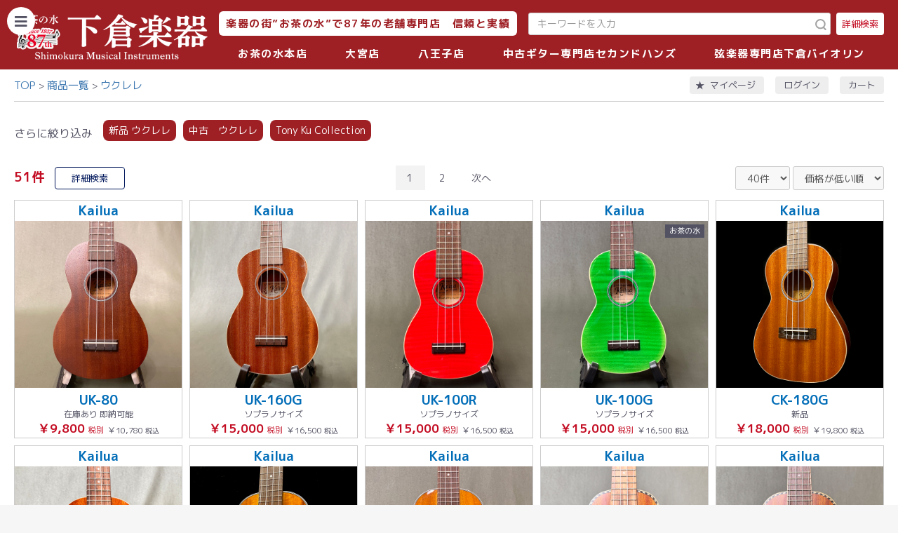

--- FILE ---
content_type: text/html; charset=UTF-8
request_url: https://shimokura-webshop.com/products/list?category_id=890
body_size: 80373
content:
<!doctype html>
<html lang="ja">
<head prefix="og: http://ogp.me/ns# fb: http://ogp.me/ns/fb# product: http://ogp.me/ns/product#">
    <meta charset="utf-8">
    <meta name="viewport" content="width=device-width, initial-scale=1, shrink-to-fit=no">
    <meta name="eccube-csrf-token" content="HvlOC5RxSyOZCZ9jjA1nOqtH46qMgfpB2pQ2IId06ZQ">
    <title>下倉楽器ウェブショップ / ウクレレ</title>
                    
<meta property="og:type" content="article"/>
<meta property="og:site_name" content="下倉楽器ウェブショップ"/>
    <meta property="og:url" content="https://shimokura-webshop.com/products/list?category_id=890"/>
    <link rel="canonical" href="https://shimokura-webshop.com/products/list?category_id=890"/>

                    <link rel="icon" href="/html/user_data/assets/img/common/favicon.ico">
    <link rel="stylesheet" href="https://stackpath.bootstrapcdn.com/bootstrap/3.4.1/css/bootstrap.min.css" integrity="sha384-HSMxcRTRxnN+Bdg0JdbxYKrThecOKuH5zCYotlSAcp1+c8xmyTe9GYg1l9a69psu" crossorigin="anonymous">
    <link rel="stylesheet" href="https://use.fontawesome.com/releases/v5.3.1/css/all.css" integrity="sha384-mzrmE5qonljUremFsqc01SB46JvROS7bZs3IO2EmfFsd15uHvIt+Y8vEf7N7fWAU" crossorigin="anonymous">
    <link rel="stylesheet" href="//cdn.jsdelivr.net/jquery.slick/1.6.0/slick.css">

    <link rel="stylesheet" href="https://cdnjs.cloudflare.com/ajax/libs/photoswipe/4.1.3/photoswipe.min.css" integrity="sha512-yxWNfGm+7EK+hqP2CMJ13hsUNCQfHmOuCuLmOq2+uv/AVQtFAjlAJO8bHzpYGQnBghULqnPuY8NEr7f5exR3Qw==" crossorigin="anonymous" referrerpolicy="no-referrer" />
    <link rel="stylesheet" href="https://cdnjs.cloudflare.com/ajax/libs/photoswipe/4.1.3/default-skin/default-skin.min.css" integrity="sha512-Rck8F2HFBjAQpszOB9Qy+NVLeIy4vUOMB7xrp46edxB3KXs2RxXRguHfrJqNK+vJ+CkfvcGqAKMJTyWYBiBsGA==" crossorigin="anonymous" referrerpolicy="no-referrer" />

    <link rel="stylesheet" href="/html/template/shimokura/assets/css/style.css?v=20260120">
    <link rel="stylesheet" href="/html/template/shimokura/assets/css/select2.min.css?v=20260120">
        <script src="https://code.jquery.com/jquery-3.5.1.min.js" integrity="sha256-9/aliU8dGd2tb6OSsuzixeV4y/faTqgFtohetphbbj0=" crossorigin="anonymous"></script>
    <script>
        $(function() {
            $.ajaxSetup({
                'headers': {
                    'ECCUBE-CSRF-TOKEN': $('meta[name="eccube-csrf-token"]').attr('content')
                }
            });
        });
    </script>

    <script src="https://cdnjs.cloudflare.com/ajax/libs/photoswipe/4.1.3/photoswipe.min.js" integrity="sha512-2R4VJGamBudpzC1NTaSkusXP7QkiUYvEKhpJAxeVCqLDsgW4OqtzorZGpulE3eEA7p++U0ZYmqBwO3m+R2hRjA==" crossorigin="anonymous" referrerpolicy="no-referrer"></script>

    <script src="https://cdnjs.cloudflare.com/ajax/libs/photoswipe/4.1.3/photoswipe-ui-default.js" integrity="sha512-7jpTN4lfrURp41NL7vGXbMP+RPaf/1S5QlNMHLlkdBteN+X5znoT2P8ryCluqePOK79rpDWVPdq1+la4ijhIbQ==" crossorigin="anonymous" referrerpolicy="no-referrer"></script>

                    <link rel="stylesheet" href="/html/user_data/assets/css/customize.css">
</head>

                
<body id="page_product_list" class="product_page   red-theme">

<div class="ec-layoutRole">
                <div class="ec-layoutRole__header">
                <!-- ▼ヘッダー(商品検索・ログインナビ・カート) -->
            
<div id="headerNaviRole" class="ec-headerNaviRole">
    <div class="ec-headerNaviRole__navSP">
        

<div class="ec-headerSP">
    <h1 class="ec-headerSP__logo">
        <a href="http://www.shimokura-gakki.com/index.html">
            <img src="/html/user_data/assets/img/common/logo_sp.png" alt="下倉楽器ウェブショップ">
        </a>
    </h1>
    <ul class="ec-headerSP__nav">
        <li>
            <button type="button" id="headerNavSP" class="ec-headerSP__nav__link">
                <div class="ec-icon">
                    <img src="/html/template/shimokura/assets/icon/icon_menu.svg" alt="メニューボタン">
                </div>
                <span>MENU</span>
            </button>
        </li>
        <li>
            <button type="button" class="ec-headerSP__nav__link showSearchModal">
                <div class="ec-icon">
                    <img src="/html/template/shimokura/assets/icon/icon_search-w.svg" alt="絞り込み検索ボタン">
                </div>
                <span>検索</span>
            </button>
        </li>
        <li>
            <a href="https://shimokura-webshop.com/mypage/" class="ec-headerSP__nav__link">
                <div class="ec-icon">
                    <img src="/html/template/shimokura/assets/icon/icon_star.svg" alt="お気に入りリンク">
                </div>
                <span>マイページ</span>
            </a>
        </li>
                    <li>
                <a href="https://shimokura-webshop.com/mypage/login" class="ec-headerSP__nav__link">
                    <div class="ec-icon">
                        <img src="/html/template/shimokura/assets/icon/icon_user.svg" alt="ログインリンク">
                    </div>
                    <span>ログイン</span>
                </a>
            </li>
                <li>
            <a href="https://shimokura-webshop.com/cart" class="ec-headerSP__nav__link">
                <div class="ec-icon">
                    <img src="/html/template/shimokura/assets/icon/icon_cart.svg" alt="カートリンク">
                </div>
                <span>カート</span>
            </a>
        </li>
    </ul>
</div>

    </div>
    <div class="ec-headerNaviRole__left">
        <h1 class="ec-header__logo">
            <a href="http://www.shimokura-gakki.com/index.html">
                <img src="/html/user_data/assets/img/common/logo.png" alt="下倉楽器ウェブショップ">
            </a>
        </h1>
    </div>
    <div class="ec-headerNaviRole__right">
        <div class="ec-headerNaviRole__rightTop">
            <div id="header_copy"><p>楽器の街”お茶の水”で87年の老舗専門店　信頼と実績</p></div>
            <div class="ec-headerNaviRole__search">
                
<script>
    $(function () {
        $('.ec-searchModal__brand select').select2({
            matcher: function (params, data) {
                params.term = params.term || '';
                if (data.text.toUpperCase().indexOf(params.term.toUpperCase()) == 0) {
                    return data;
                }
                return false;
            },
        })
    })
</script>


<div class="ec-headerSearch">
    <form method="get" class="searchform" action="/products/list">
        
        <div class="ec-headerSearch__inner">
            <div class="ec-headerSearch__keyword">
                <div class="ec-input">
                    <input type="search" name="name" maxlength="50" class="search-name" placeholder="キーワードを入力" />
                    <button class="ec-headerSearch__keywordBtn" type="submit">
                        <div class="ec-icon">
                            <img src="/html/template/shimokura/assets/icon/icon_search-g.svg" alt="絞り込み検索ボタン">
                        </div>
                    </button>
                </div>
            </div>
            <button class="ec-headerSearch__detailBtn showSearchModal" type="button">
                <span>詳細検索</span>
            </button>
        </div>
    </form>
</div>

<div class="ec-searchModal">
    <form method="get" class="searchform" action="/products/list">
        <div class="ec-searchModal__header">
            <div class="ec-searchModal__top">
                <p>検索</p>
                <button type="button" class="searchClose" aria-label="閉じるボタン"></button>
            </div>
        </div>
        <div class="ec-searchModal__contents">
            <div class="ec-searchModal__content">
                <div class="ec-searchModal__item">
                    <p>キーワード</p>
                    <div class="ec-searchModal__keyword">
                        <div class="ec-input">
                            <input type="search" name="name" maxlength="50" class="search-name" placeholder="キーワードを入力">
                        </div>
                    </div>
                </div>
                <div class="ec-searchModal__item">
                    <p>カテゴリ</p>
                    <div class="ec-searchModal__category">
                        <div class="ec-select ec-select_search">
                                        <select name="category_id" class="category_id"><option value="">楽器を選ぶ</option><option value="628">中古楽器</option><option value="1387">　中古　木管楽器</option><option value="1400">　　サクソフォーン</option><option value="1530">　　　ソプラノサックス</option><option value="1531">　　　アルトサックス</option><option value="1532">　　　テナーサックス</option><option value="1533">　　　バリトンサックス</option><option value="1534">　　　その他 サックス</option><option value="1398">　　クラリネット</option><option value="1407">　　　Bbクラリネット</option><option value="1410">　　　Ebクラリネット</option><option value="1409">　　　Aクラリネット</option><option value="1413">　　　特殊管</option><option value="1395">　　フルート</option><option value="1401">　　オーボエ</option><option value="1390">　　ピッコロ</option><option value="1403">　　ファゴット</option><option value="1626">　　中古木管楽器選定品</option><option value="1388">　中古　金管楽器</option><option value="1391">　　トランペット</option><option value="1406">　　　B♭トランペット</option><option value="1408">　　　Cトランペット</option><option value="1411">　　　ピッコロトランペット</option><option value="1399">　　トロンボーン</option><option value="1402">　　　テナートロンボーン</option><option value="1404">　　　テナーバストロンボーン</option><option value="1405">　　　バストロンボーン</option><option value="1397">　　フレンチホルン</option><option value="1416">　　　フルダブルホルン</option><option value="1414">　　　Fシングルホルン</option><option value="1412">　　　B♭シングルホルン</option><option value="1417">　　ユーフォニアム</option><option value="1418">　　　アルトホルン</option><option value="1419">　　　バリトンホルン</option><option value="1425">　　　ユーフォニアム</option><option value="1389">　　チューバ</option><option value="1421">　　　B♭チューバ</option><option value="1422">　　　Fチューバ</option><option value="1423">　　　E♭チューバ</option><option value="1424">　　　Cチューバ</option><option value="1392">　　コルネット</option><option value="1444">　　フリューゲルホルン</option><option value="1428">　　マーチングブラス</option><option value="1430">　　　マーチングメロフォン</option><option value="1432">　　　マーチングホルン</option><option value="1434">　　　マーチングバリトン</option><option value="1436">　　　マーチングユーフォニアム</option><option value="1439">　　　マーチングチューバ</option><option value="629">　中古　エレキギター</option><option value="1890">　　FENDER　一覧</option><option value="1891">　　　FENDER USA</option><option value="1892">　　　FENDER Japan</option><option value="1893">　　　FENDER Mexico</option><option value="1503">　　FENDER USA</option><option value="1867">　　FENDER JAPAN</option><option value="1868">　　FENDER Mexico</option><option value="1504">　　GIBSON</option><option value="1869">　　Epiphone</option><option value="1863">　　YAMAHA</option><option value="1864">　　Ibanez</option><option value="1866">　　Squier</option><option value="1878">　　その他</option><option value="1905">　　　Bacchus</option><option value="1906">　　　Burny</option><option value="1907">　　　Edwards</option><option value="1913">　　　FUJIGEN</option><option value="1908">　　　Grass Roots</option><option value="1904">　　　Greco</option><option value="1903">　　　GRETSCH</option><option value="1902">　　　PRS</option><option value="1915">　　　SCHECTER</option><option value="1914">　　　Tokai</option><option value="1919">　　　Momose</option><option value="1918">　　　MUSIC MAN</option><option value="1865">　　FERNANDES</option><option value="630">　中古　ベース</option><option value="1894">　　FENDER一覧</option><option value="1895">　　　FENDER USA</option><option value="1896">　　　FENDER Japan</option><option value="1897">　　　FENDER Mexico</option><option value="1507">　　FENDER USA</option><option value="1880">　　FENDER Japan</option><option value="1881">　　FENDER Mexico</option><option value="1884">　　Squier</option><option value="1898">　　YAMAHA</option><option value="1882">　　Ibanez</option><option value="1883">　　FERNANDES</option><option value="1889">　　その他</option><option value="1909">　　　Bacchus</option><option value="1910">　　　Greco</option><option value="1912">　　　Sterling</option><option value="1911">　　　MUSIC MAN</option><option value="631">　中古　アコースティックギター</option><option value="1640">　　YAMAHA / ヤマハ</option><option value="1633">　　Martin  / マーティン</option><option value="1634">　　Gibson / ギブソン</option><option value="1641">　　K.Yairi / ヤイリギター</option><option value="1644">　　Morris / モーリス</option><option value="1645">　　Headway / ヘッドウェイ</option><option value="1635">　　Taylor / テイラー</option><option value="1638">　　Ovation / オベーション</option><option value="1636">　　Guild / ギルド</option><option value="1649">　　Epiphone / エピフォン</option><option value="1637">　　Collings / コリングス</option><option value="1639">　　National / ナショナル</option><option value="1813">　　Maton / メイトン</option><option value="1648">　　Cole Clark / コールクラーク</option><option value="1642">　　Asturias / アストリアス</option><option value="1643">　　Takamine / タカミネ</option><option value="1647">　　Ibanez / アイバニーズ</option><option value="1862">　　aNueNue / アヌエヌエ</option><option value="1646">　　S. Yairi / S.ヤイリ</option><option value="1651">　　その他</option><option value="1243">　　ハワイアンギター</option><option value="1499">　　ピックギター</option><option value="1616">　　ミニギター</option><option value="1525">　　１２弦ギター</option><option value="863">　中古　ウクレレ</option><option value="1527">　　ウクレレ</option><option value="1242">　　Tony Ku Collection</option><option value="907">　中古　クラシックギター</option><option value="632">　中古　エフェクター</option><option value="1496">　　オーバードライブ</option><option value="1495">　　ディストーション</option><option value="1493">　　ブースター</option><option value="1494">　　ファズ</option><option value="1492">　　モジュレーション</option><option value="1491">　　ディレイ</option><option value="1490">　　リバーブ</option><option value="1489">　　コンプレッサー・リミッター</option><option value="1488">　　イコライザー</option><option value="1487">　　オクターブ・ピッチシフター</option><option value="1486">　　ワウペダル・オートワウ</option><option value="1485">　　ボリュームペダル</option><option value="1484">　　ルーパー</option><option value="1483">　　マルチエフェクター</option><option value="1482">　　ベース用</option><option value="1497">　　ペダルチューナー</option><option value="1481">　　パワーサプライ</option><option value="1246">　中古　スティールギター</option><option value="1653">　中古 マンドリン</option><option value="1652">　中古 バンジョー</option><option value="1921">セカンドハンズ中古楽器</option><option value="1922">　中古ギター</option><option value="1936">　　Fender　一覧</option><option value="1935">　　Fender USA</option><option value="1934">　　Fender Japan</option><option value="1933">　　Fender Mexico</option><option value="1932">　　Gibson</option><option value="1931">　　Epiphone</option><option value="1930">　　YAMAHA</option><option value="1929">　　Ibanez</option><option value="1928">　　Squier</option><option value="1927">　　Fernandes</option><option value="1926">　　その他</option><option value="1923">　中古ベース</option><option value="1924">　中古アコースティック</option><option value="1925">　中古エフェクター</option><option value="546">管楽器</option><option value="547">　木管楽器</option><option value="555">　　サクソフォーン</option><option value="961">　　　アルトサックス</option><option value="1946">　　　　YAMAHA</option><option value="1716">　　　　Yanagisawa</option><option value="1714">　　　　SELMER</option><option value="1717">　　　　Crampon</option><option value="962">　　　テナーサックス</option><option value="1947">　　　　YAMAHA</option><option value="1719">　　　　Yanagisawa</option><option value="1721">　　　　SELMER</option><option value="1718">　　　　Crampon</option><option value="1723">　　　　Julius Keilwert</option><option value="960">　　　ソプラノサックス</option><option value="1708">　　　　YAMAHA</option><option value="1710">　　　　Yanagisawa</option><option value="1709">　　　　SELMER</option><option value="963">　　　バリトンサックス</option><option value="1731">　　　　YAMAHA</option><option value="1727">　　　　Yanagisawa</option><option value="1730">　　　　SELMER</option><option value="959">　　　その他サックス</option><option value="550">　　クラリネット</option><option value="1705">　　　YAMAHA</option><option value="1704">　　　Crampon</option><option value="1706">　　　SELMER</option><option value="967">　　　Bbクラリネット</option><option value="968">　　　Ebクラリネット</option><option value="966">　　　Aクラリネット</option><option value="965">　　　アルトクラリネット</option><option value="964">　　　バスクラリネット</option><option value="969">　　　その他ハーモニークラリネット</option><option value="548">　　フルート</option><option value="1688">　　　YAMAHA - ヤマハ</option><option value="1687">　　　Sankyo - サンキョウ</option><option value="1686">　　　Muramatsu - ムラマツ</option><option value="1689">　　　Pearl - パール</option><option value="1690">　　　Miyazawa - ミヤザワ</option><option value="556">　　オーボエ</option><option value="1695">　　　YAMAHA</option><option value="1697">　　　Crampon</option><option value="1696">　　　Marigaux</option><option value="1698">　　　F. Loree</option><option value="1699">　　　Rigoutat</option><option value="549">　　ピッコロ</option><option value="1684">　　　YAMAHA</option><option value="1685">　　　P. Hummig</option><option value="1683">　　　Pearl</option><option value="1682">　　　Burkart</option><option value="674">　　ファゴット</option><option value="1703">　　　YAMAHA</option><option value="1702">　　　Schreiber</option><option value="1701">　　　Amati</option><option value="1700">　　　Adoler</option><option value="756">　　木管楽器選定品</option><option value="551">　金管楽器</option><option value="559">　　トランペット</option><option value="560">　　コルネット</option><option value="1659">　　　Bach</option><option value="1657">　　　YAMAHA</option><option value="1658">　　　Besson</option><option value="561">　　フリューゲルホルン</option><option value="1661">　　　YAMAHA</option><option value="1662">　　　Bach</option><option value="1663">　　　Courtois</option><option value="552">　　フレンチホルン</option><option value="1667">　　　YAMAHA</option><option value="1669">　　　Holton</option><option value="1665">　　　Alexander</option><option value="1668">　　　Hans Hoyer</option><option value="1760">　　　CONN</option><option value="553">　　トロンボーン</option><option value="1670">　　　YAMAHA</option><option value="1671">　　　Bach</option><option value="1674">　　　Getzen</option><option value="1675">　　　Conn</option><option value="1672">　　　Courtois</option><option value="1673">　　　King</option><option value="554">　　ユーフォニアム</option><option value="1677">　　　YAMAHA - ヤマハ</option><option value="1680">　　　Courtois - クルトワ</option><option value="1679">　　　Besson - ベッソン</option><option value="1678">　　　Willson - ウィルソン</option><option value="1692">　　バリトンホルン</option><option value="1694">　　　YAMAHA - ヤマハ</option><option value="1693">　　　Courtois - クルトワ</option><option value="563">　　チューバ・バス</option><option value="1084">　　　Fチューバ</option><option value="1083">　　　Esチューバ</option><option value="1082">　　　Cチューバ</option><option value="1078">　　　Bbチューバ</option><option value="757">　　金管楽器選定品</option><option value="562">　　マーチング</option><option value="753">　　信号ラッパ</option><option value="635">　中古　木管楽器</option><option value="649">　　サクソフォーン</option><option value="975">　　　ソプラノサックス</option><option value="974">　　　アルトサックス</option><option value="973">　　　テナーサックス</option><option value="972">　　　バリトンサックス</option><option value="971">　　　その他サックス</option><option value="637">　　クラリネット</option><option value="1088">　　　Bbクラリネット</option><option value="1087">　　　Aクラリネット</option><option value="1086">　　　Ebクラリネット</option><option value="1085">　　　特殊管</option><option value="648">　　フルート</option><option value="638">　　オーボエ</option><option value="913">　　ピッコロ</option><option value="915">　　ファゴット</option><option value="634">　中古　金管楽器</option><option value="651">　　トランペット</option><option value="953">　　　ロータリートランペット</option><option value="650">　　トロンボーン</option><option value="647">　　フレンチホルン</option><option value="1105">　　　特殊管</option><option value="646">　　ユーフォニアム</option><option value="645">　　チューバ</option><option value="1080">　　　Bbチューバ</option><option value="1081">　　　Fチューバ</option><option value="1267">　　　Ebチューバ</option><option value="1103">　　　Cチューバ</option><option value="917">　　コルネット</option><option value="916">　　フリューゲルホルン</option><option value="945">　　マーチングブラス</option><option value="1173">　選定品</option><option value="1269">　　フルート</option><option value="1174">　　クラリネット</option><option value="1175">　　サックス</option><option value="1248">　　オーボエ</option><option value="1176">　　トランペット</option><option value="1177">　　ホルン</option><option value="1178">　　トロンボーン</option><option value="1179">　　ユーフォニアム</option><option value="1180">　　チューバ</option><option value="828">　管楽器ケース</option><option value="1011">　　フルート・ピッコロ</option><option value="1043">　　オーボエ</option><option value="1545">　　ファゴット</option><option value="1042">　　クラリネット</option><option value="1010">　　ソプラノサックス</option><option value="1009">　　カーブド・ソプラノサックス</option><option value="1008">　　アルトサックス</option><option value="1007">　　テナーサックス</option><option value="1006">　　バリトンサックス</option><option value="1005">　　トランペット・シングル</option><option value="1004">　　トランペット・ダブル</option><option value="1072">　　トランペット・トリプル・クワッド</option><option value="1039">　　コルネット</option><option value="1012">　　フリューゲルホルン</option><option value="1002">　　ホルン・ベルカット用</option><option value="1003">　　ホルン・ワンピース用</option><option value="1000">　　テナー・テナーバストロンボーン</option><option value="1001">　　バストロンボーン</option><option value="999">　　ユーフォニアム</option><option value="998">　　チューバ</option><option value="1102">　　マーチング</option><option value="997">　　ケース用アクセサリー</option><option value="557">　管楽器アクセサリー</option><option value="820">　　リード</option><option value="985">　　　ソプラノサックスリード</option><option value="1340">　　　　Vandoren</option><option value="1341">　　　　D&#039;Addario</option><option value="1343">　　　　Legere</option><option value="984">　　　アルトサックスリード</option><option value="1344">　　　　Vandoren</option><option value="1345">　　　　D&#039;Addario</option><option value="1346">　　　　GONZALEZ</option><option value="1347">　　　　Legere</option><option value="983">　　　テナーサックスリード</option><option value="1348">　　　　Vandoren</option><option value="1349">　　　　D&#039;Addario</option><option value="1350">　　　　GONZALEZ</option><option value="1351">　　　　Legere</option><option value="982">　　　バリトンサックスリード</option><option value="1352">　　　　Vandoren</option><option value="1353">　　　　D&#039;Addario</option><option value="1355">　　　　Legere</option><option value="981">　　　その他サックスリード</option><option value="1356">　　　　Vandoren</option><option value="1357">　　　　D&#039;Addario</option><option value="1358">　　　　GONZALEZ</option><option value="1359">　　　　Legere</option><option value="980">　　　Bbクラリネットリード</option><option value="1334">　　　　Vandoren</option><option value="1335">　　　　D&#039;Addario</option><option value="1336">　　　　GONZALEZ</option><option value="1337">　　　　Legere</option><option value="979">　　　Ebクラリネットリード</option><option value="1360">　　　　Vandoren</option><option value="1361">　　　　D&#039;Addario</option><option value="1362">　　　　GONZALEZ</option><option value="1363">　　　　Legere</option><option value="978">　　　バスクラリネットリード</option><option value="1364">　　　　Vandoren</option><option value="1365">　　　　D&#039;Addario</option><option value="1366">　　　　GONZALEZ</option><option value="1367">　　　　Legere</option><option value="977">　　　その他クラリネットリード</option><option value="1368">　　　　Vandoren</option><option value="1369">　　　　D&#039;Addario</option><option value="1370">　　　　GONZALEZ</option><option value="1371">　　　　Legere</option><option value="986">　　　オーボエリード</option><option value="987">　　　ファゴットリード</option><option value="819">　　マウスピース</option><option value="1069">　　　選定品</option><option value="1338">　　　　クラリネット</option><option value="1339">　　　　サックス</option><option value="1056">　　　クラリネット</option><option value="1067">　　　　Bbクラリネット用</option><option value="1066">　　　　Ebクラリネット用</option><option value="1065">　　　　その他クラリネット用</option><option value="1055">　　　サックス</option><option value="1372">　　　　ソプラノサックス　SELMER</option><option value="1300">　　　　ソプラノサックス</option><option value="1301">　　　　アルトサックス</option><option value="1302">　　　　テナーサックス</option><option value="1303">　　　　バリトンサックス</option><option value="1054">　　　トランペット</option><option value="1053">　　　コルネット</option><option value="1052">　　　フリューゲルホルン</option><option value="1051">　　　フレンチホルン</option><option value="1050">　　　トロンボーン</option><option value="1071">　　　アルトホルン</option><option value="1049">　　　ユーフォニアム</option><option value="1048">　　　チューバ</option><option value="755">　　リガチャー</option><option value="1778">　　　YANAGISAWA</option><option value="1777">　　　SILVER STEIN</option><option value="1779">　　　Bambo</option><option value="1776">　　　エディ・ダニエルズ</option><option value="1775">　　　CRAMPON</option><option value="1774">　　　HARRISON</option><option value="1773">　　　GRAND CONCERT SELECT</option><option value="1772">　　　BONADE</option><option value="1770">　　　VANDOREN</option><option value="1771">　　　WOOD STONE</option><option value="1769">　　　SELMER</option><option value="1768">　　　ROVNER</option><option value="1767">　　　HB</option><option value="1766">　　　BUZZ</option><option value="1765">　　　BAY</option><option value="1764">　　　BG</option><option value="1064">　　　E♭クラリネット</option><option value="1063">　　　B♭クラリネット</option><option value="1062">　　　アルトクラリネット</option><option value="1061">　　　バスクラリネット</option><option value="1060">　　　ソプラノサックス</option><option value="1059">　　　アルトサックス</option><option value="1058">　　　テナーサックス</option><option value="1057">　　　バリトンサックス</option><option value="619">　　ミュート</option><option value="655">　　　トランペット</option><option value="678">　　　ピッコロ・トランペット</option><option value="675">　　　フリューゲル・ホルン</option><option value="653">　　　フレンチ・ホルン</option><option value="654">　　　トロンボーン</option><option value="676">　　　ユーフォニウム</option><option value="677">　　　テューバ</option><option value="817">　　　サックス</option><option value="1089">　　メトロノーム</option><option value="1090">　　チューナー</option><option value="1237">　　チューナー&amp;メトロノーム</option><option value="851">　　管楽器ストラップ</option><option value="816">　　管楽器スタンド</option><option value="848">　　リードケース</option><option value="1068">　　マウスピースケース</option><option value="824">　　管楽器お手入れ用品</option><option value="821">　　　オイル・グリス</option><option value="823">　　　　木管楽器用</option><option value="822">　　　　金管楽器用</option><option value="827">　　　クロス・ガーゼ</option><option value="825">　　　スワブ・クリーナー</option><option value="1019">　　　　木管楽器用</option><option value="1018">　　　　金管楽器用</option><option value="826">　　　ポリッシュ</option><option value="1013">　　　ペーパー</option><option value="1017">　　　マウスピースクッション</option><option value="1016">　　　クリーニングロッド</option><option value="1015">　　　お手入れセット</option><option value="1014">　　　その他</option><option value="946">エレキギター</option><option value="565">　新品　エレキギター</option><option value="1568">　　YAMAHA</option><option value="1572">　　　PACIFICA　パシフィカ</option><option value="1573">　　　REVSTAR　レブスター</option><option value="1575">　　　SG</option><option value="1574">　　　SA</option><option value="1569">　　Bacchus</option><option value="1570">　　Ibanez</option><option value="1571">　　S.galaner</option><option value="920">　　ビギナーモデル</option><option value="930">　　左利き用エレキギター</option><option value="1415">エレキベース</option><option value="1427">　エレキベース</option><option value="1461">　　エレキベースセット</option><option value="1460">　　多弦エレキベース</option><option value="621">アコースティックギター</option><option value="1453">　中古　アコースティックギター</option><option value="1608">　　YAMAHA / ヤマハ</option><option value="1605">　　Martin  / マーティン</option><option value="1606">　　Gibson / ギブソン</option><option value="1607">　　K.Yairi / ヤイリギター</option><option value="1611">　　Morris / モーリス</option><option value="1615">　　Taylor / テイラー</option><option value="1610">　　Guild / ギルド</option><option value="1613">　　Headway / ヘッドウェイ</option><option value="1650">　　Epiphone / エピフォン</option><option value="1620">　　Collings / コリングス</option><option value="1812">　　Maton / メイトン</option><option value="1618">　　Ovation / オベーション</option><option value="1621">　　National / ナショナル</option><option value="1612">　　Asturias / アストリアス</option><option value="1609">　　Takamine / タカミネ</option><option value="1614">　　S. Yairi  / S.ヤイリ</option><option value="1619">　　Ibanez / アイバニーズ</option><option value="1623">　　Cole Clark / コールクラーク</option><option value="1622">　　その他</option><option value="1500">　　ピックギター</option><option value="1526">　　12弦ギター</option><option value="1617">　　中古 ミニギター</option><option value="1861">　中古 エレアコ</option><option value="1454">　中古　クラシックギター</option><option value="864">　新品 アコースティックギター</option><option value="1537">　　Martin / マーティン</option><option value="1538">　　Gibson / ギブソン</option><option value="1800">　　　Standard Series</option><option value="1801">　　　Original Series</option><option value="1802">　　　Customshop Series</option><option value="1803">　　　Modern Collection</option><option value="1536">　　K.Yairi / ヤイリギター</option><option value="1558">　　　エンジェルシリーズ</option><option value="1562">　　　　BM</option><option value="1561">　　　　BL</option><option value="1560">　　　　LO</option><option value="1559">　　　　RF</option><option value="1564">　　　YF &amp; NY</option><option value="1565">　　　RAG &amp; FK</option><option value="1563">　　　ドレッドノート -DY - JY ‐ YW</option><option value="1567">　　　エレアコ</option><option value="1603">　　　エレガット</option><option value="1566">　　　ミニギター</option><option value="1627">　　　ソロワークス</option><option value="1589">　　　カスタムショップ</option><option value="1590">　　　クラシックギター</option><option value="1541">　　YAMAHA / ヤマハ</option><option value="1591">　　　アコギセット</option><option value="1592">　　　FG・FS</option><option value="1593">　　　Lシリーズ</option><option value="1599">　　　Storia</option><option value="1600">　　　レッドラベル</option><option value="1597">　　　サイレントギター</option><option value="1602">　　　トランスアコースティック</option><option value="1596">　　　エレアコ</option><option value="1595">　　　エレガット</option><option value="1594">　　　クラシックギター</option><option value="1601">　　　CSF シリーズ</option><option value="1598">　　　ミニギター</option><option value="1604">　　Asturias / アストリアス</option><option value="1539">　　Taylor / テイラー</option><option value="1542">　　Guild / ギルド</option><option value="1797">　　Godin / ゴダン</option><option value="1758">　　Seagull / シーガル</option><option value="1759">　　Art &amp; Lutherie / アート&amp;ルシア</option><option value="1540">　　LAG Guitars  / ラグギター</option><option value="1544">　　Maple Guitars / メイプルギター</option><option value="1543">　　Aria / アリア</option><option value="1625">　　aNueNue  / アヌエヌエ</option><option value="1950">　　　Bird MC</option><option value="1949">　　　Bird M</option><option value="1951">　　　Bird MN</option><option value="1952">　　　Bird L</option><option value="1953">　　　LF</option><option value="1796">　　Natasha / ナターシャ</option><option value="1804">　　S. Yairi / S. ヤイリ</option><option value="1239">　エレアコ</option><option value="684">　アコギセット</option><option value="644">　ミニギター</option><option value="876">　クラシックギター</option><option value="1238">　　エレガット</option><option value="1070">　アコースティックベース</option><option value="847">　フラットマンドリン&amp;バンジョー</option><option value="1047">　過去販売歴</option><option value="890" selected="selected">ウクレレ</option><option value="1624">　新品 ウクレレ</option><option value="1793">　　K. Yairi - ヤイリギター</option><option value="1628">　　Kailua - カイルア</option><option value="1630">　　KoAloha - コアロハ</option><option value="1629">　　Kamaka - カマカ</option><option value="1631">　　aNueNue - アヌエヌエ</option><option value="1632">　　Famous - フェイマス</option><option value="1458">　中古　ウクレレ</option><option value="1241">　Tony Ku Collection</option><option value="541">エフェクター</option><option value="1324">　中古　エフェクター</option><option value="1307">　　オーバードライブ</option><option value="1308">　　ディストーション</option><option value="1309">　　ファズ</option><option value="1310">　　ブースター</option><option value="1313">　　モジュレーション</option><option value="1311">　　ディレイ</option><option value="1312">　　リバーブ</option><option value="1314">　　コンプレッサー・リミッター</option><option value="1317">　　イコライザー</option><option value="1315">　　オクターブ・ピッチシフター</option><option value="1316">　　ワウペダル・オートワウ</option><option value="1318">　　ボリュームペダル</option><option value="1320">　　ルーパー</option><option value="1319">　　マルチエフェクター</option><option value="1321">　　ベース用</option><option value="1322">　　ペダルチューナー</option><option value="1323">　　パワーサプライ</option><option value="1462">　エフェクター</option><option value="1466">　　マルチエフェクター</option><option value="1479">　　歪み系</option><option value="1475">　　モジュレーション・シンセ</option><option value="1474">　　リバーブ・ディレイ・ルーパー</option><option value="1470">　　オクターバー・ピッチシフター</option><option value="1472">　　コンプレッサー・リミッター・イコライザー</option><option value="1469">　　ワウ・ペダルエフェクター</option><option value="1463">　　チューナー・ パワーサプライ・アダプター</option><option value="1516">　　ワイヤレスシステム</option><option value="1465">　　ベース用</option><option value="1517">　　アコースティック用</option><option value="1480">　　ボーカル用</option><option value="622">アンプ</option><option value="1455">　中古　アンプ</option><option value="1519">　アンプ</option><option value="1520">　　ギターアンプ</option><option value="1521">　　ベースアンプ</option><option value="1522">　　アコースティックアンプ</option><option value="1523">　　ヘッドホンアンプ・ミニアンプ</option><option value="1524">　　その他</option><option value="625">マイク・配信・レコーディング機材</option><option value="1509">　ケーブル / パッチ / その他</option><option value="1510">　　ギター・ベース用　ケーブル</option><option value="1511">　　パッチケーブル</option><option value="1512">　　マイクケーブル</option><option value="1514">　　オーディオケーブル</option><option value="1513">　　DCケーブル</option><option value="1515">　　コネクター・プラグ</option><option value="1020">　オーディオインターフェース</option><option value="732">　マイク</option><option value="1378">　ヘッドホン</option><option value="733">　ミキサー</option><option value="693">　レコーダー</option><option value="691">　DTM周辺機器</option><option value="735">　モニタースピーカー</option><option value="720">　リズムマシン</option><option value="626">弦・ギターアクセサリー</option><option value="627">　弦</option><option value="1121">　　エレキギター弦</option><option value="1576">　　　Daddario</option><option value="1577">　　　Ernie Ball</option><option value="1578">　　　Elixir</option><option value="1579">　　　SIT</option><option value="1948">　　　STRING JOY</option><option value="1122">　　エレキベース弦</option><option value="1582">　　　Elixir</option><option value="1581">　　　Ernie Ball</option><option value="1580">　　　Daddario</option><option value="1123">　　アコギ弦</option><option value="1794">　　　Ernie Ball - アーニーボール</option><option value="1583">　　　Martin - マーティン</option><option value="1585">　　　Elixir - エリクサー</option><option value="1584">　　　Daddario - ダダリオ</option><option value="1125">　　クラシックギター弦</option><option value="1588">　　　SAVAREZ</option><option value="1587">　　　Daddario</option><option value="1586">　　　Augustine</option><option value="1823">　　弦交換グッズ</option><option value="1374">　　スティールギター弦</option><option value="1375">　　フラットマンドリン弦</option><option value="1376">　　バンジョー弦</option><option value="1124">　　その他弦</option><option value="1379">　　格安弦</option><option value="714">　ギターストラップ</option><option value="1143">　　無地</option><option value="1144">　　柄物</option><option value="1145">　　レザー</option><option value="1146">　　アタッチメント</option><option value="716">　チューナー</option><option value="709">　ケーブル・パッチ・その他</option><option value="1130">　　ギター・ベース用　ケーブル</option><option value="1126">　　パッチケーブル</option><option value="1127">　　DCケーブル</option><option value="728">　ピック</option><option value="1136">　　トライアングル</option><option value="1137">　　ティアドロップ</option><option value="1138">　　サムピック</option><option value="1140">　　ピックケース</option><option value="702">　ケース【 ギター・ウクレレ 】</option><option value="933">　　エレキギターケース</option><option value="935">　　　ギグケース</option><option value="937">　　　ハードケース</option><option value="934">　　エレキベースケース</option><option value="940">　　　ギグケース</option><option value="939">　　　ハードケース</option><option value="891">　　アコギケース</option><option value="943">　　　ギグバッグ</option><option value="942">　　　ハードケース</option><option value="700">　　ウクレレケース</option><option value="708">　ケア用品</option><option value="1091">　　湿度調整用品</option><option value="703">　カポタスト</option><option value="1808">　　フォークギター・エレキギター兼用</option><option value="1806">　　フォークギター用</option><option value="1807">　　エレキギター用</option><option value="1809">　　クラシックギター用</option><option value="1811">　　ウクレレ用</option><option value="1858">　　Shubb</option><option value="1859">　　G7th</option><option value="1860">　　Sensor</option><option value="888">　ギタースタンド</option><option value="914">　スライドバー ( ボトルネック )</option><option value="860">　エフェクターケース</option><option value="734">　メトロノーム</option><option value="1377">　ヘッドホン</option><option value="918">　ピックアップ / パーツ</option><option value="696">　　エレキ用ピックアップ</option><option value="643">　　アコギ用ピックアップ</option><option value="889">　　ペグ</option><option value="994">　　　アコースティックギターペグ</option><option value="995">　　　クラシックギターペグ</option><option value="993">　　　ウクレレ用</option><option value="991">　　ストラップロック</option><option value="992">　　ブリッジピン</option><option value="870">　　パーツ類</option><option value="909">　工具</option><option value="919">　教則本・書籍</option><option value="865">　ウクレレ関連商品</option><option value="1132">　　ウクレレ専用弦</option><option value="1133">　　ウクレレストラップ</option><option value="1134">　　ウクレレミュート</option><option value="1135">　　ウクレレペグ</option><option value="707">　その他</option><option value="1139">　　ミュート</option><option value="729">　　ヘッドホン</option><option value="1141">　　指鍛え具</option><option value="866">　　譜面台</option><option value="954">　　ミュージックギフト</option><option value="1732">管楽器ケース</option><option value="1733">　木管楽器</option><option value="1738">　　アルトサックス</option><option value="1737">　　テナーサックス</option><option value="1736">　　バリトンサックス</option><option value="1740">　　ソプラノサックス</option><option value="1739">　　カーブド・ソプラノサックス</option><option value="1742">　　フルート</option><option value="1741">　　クラリネット</option><option value="1743">　　ソフトケース</option><option value="1734">　金管楽器</option><option value="1753">　　トランペット・シングル</option><option value="1752">　　トランペット・ダブル</option><option value="1751">　　トランペット・トリプル・クワッド</option><option value="1750">　　ホルン・ワンピース</option><option value="1749">　　ホルン・ベルカット</option><option value="1755">　　テナー・テナーバストロンボーン</option><option value="1745">　　バストロンボーン</option><option value="1746">　　ユーフォニアム</option><option value="1744">　　チューバ</option><option value="1754">　　ソフトケース</option><option value="1735">　弦楽器</option><option value="1757">　　バイオリン</option><option value="1756">　　ビオラ</option><option value="624">ドラム &amp; パーカッション</option><option value="689">　マレット</option><option value="882">　　マレット</option><option value="686">　スネアドラム</option><option value="738">　シンバル</option><option value="1293">弦楽器</option><option value="1822">　サイレントバイオリン</option><option value="1294">　弦楽器用ケース</option><option value="1857">　　ビオラ</option><option value="1295">　　バイオリン</option><option value="1297">　弦楽器アクセサリー</option><option value="1305">　　アクセサリー</option><option value="1304">　　弦楽器ミュート</option><option value="1299">　　松脂</option><option value="1298">　　肩あて</option><option value="814">リコーダー・ハーモニカ・その他楽器</option><option value="680">　リコーダー</option><option value="681">　鍵盤ハーモニカ</option><option value="725">　ハーモニカ</option><option value="884">　オカリナ</option><option value="957">　知育玩具</option><option value="1518">　キーボード＆シンセサイザー</option><option value="1937">マルカート管楽器</option><option value="1938">　サクソフォン</option><option value="1940">　クラリネット</option><option value="1942">　フルート</option><option value="1939">　トランペット</option><option value="1943">　コルネット</option><option value="1944">　フリューゲルホルン</option><option value="1941">　トロンボーン</option><option value="1945">　ユーフォニアム</option></select>
    
                            
                            

                            
                                                                
                                <div class="ec-headerCategoryArea">

                                    <div class="ec-headerLinkHeader">楽器を選ぶ</div>

                                    <div class="ec-itemNavSP">
                                        <ul class="ec-itemNavSP__nav">
                                                                                            <li>
                                                                                                                                                                                            <button type="button" class="ec-itemNavSP__catName" aria-label="下層カテゴリ一覧を開く・閉じる" style="background-image: url('/html/upload/save_image/category/catsp_used-63aa91c237b55.png');">
                                        中古楽器
                                                                                <span class="ec-itemNavSP__redSubtitle"><span>USED</span></span>                                    </button>
                                
                                                                                                    <div class="ec-itemNavSP__child">
                                        <ul>
                                            <li>
                                                <input type="radio" id="category_id_628" name="category_id" value="628">
                                                <label for="category_id_628">
                                                    すべての中古楽器を選択する
                                                </label>
                                            </li>
                                                                                                                                                <li>
                                                                                                                                                                                                <button type="button" class="ec-itemNavSP__catName" aria-label="下層カテゴリ一覧を開く・閉じる" >
                                        中古　木管楽器
                                                                                                                    </button>
                                
                                                                                                    <div class="ec-itemNavSP__child">
                                        <ul>
                                            <li>
                                                <input type="radio" id="category_id_1387" name="category_id" value="1387">
                                                <label for="category_id_1387">
                                                    すべての中古　木管楽器を選択する
                                                </label>
                                            </li>
                                                                                                                                                <li>
                                                                                                                                                                                                <input type="radio" id="category_id_1400" name="category_id" value="1400">
                                    <label for="category_id_1400" class="ec-itemNavSP__catName">
                                        サクソフォーン
                                    </label>

                                
                                                                                            
                                                    </li>
                                                                                                    <li>
                                                                                                                                                                                                <input type="radio" id="category_id_1398" name="category_id" value="1398">
                                    <label for="category_id_1398" class="ec-itemNavSP__catName">
                                        クラリネット
                                    </label>

                                
                                                                                            
                                                    </li>
                                                                                                    <li>
                                                                                                                                                                                                <input type="radio" id="category_id_1395" name="category_id" value="1395">
                                    <label for="category_id_1395" class="ec-itemNavSP__catName">
                                        フルート
                                    </label>

                                
                                                                                            
                                                    </li>
                                                                                                    <li>
                                                                                                                                                                                                <input type="radio" id="category_id_1401" name="category_id" value="1401">
                                    <label for="category_id_1401" class="ec-itemNavSP__catName">
                                        オーボエ
                                    </label>

                                
                                                                                            
                                                    </li>
                                                                                                    <li>
                                                                                                                                                                                                <input type="radio" id="category_id_1390" name="category_id" value="1390">
                                    <label for="category_id_1390" class="ec-itemNavSP__catName">
                                        ピッコロ
                                    </label>

                                
                                                                                            
                                                    </li>
                                                                                                    <li>
                                                                                                                                                                                                <input type="radio" id="category_id_1403" name="category_id" value="1403">
                                    <label for="category_id_1403" class="ec-itemNavSP__catName">
                                        ファゴット
                                    </label>

                                
                                                                                            
                                                    </li>
                                                                                                    <li>
                                                                                                                                                                                                <input type="radio" id="category_id_1626" name="category_id" value="1626">
                                    <label for="category_id_1626" class="ec-itemNavSP__catName">
                                        中古木管楽器選定品
                                    </label>

                                
                                                                                            
                                                    </li>
                                                                                                                                    </ul>
                                                                            </div>
                                                            
                                                    </li>
                                                                                                    <li>
                                                                                                                                                                                                <button type="button" class="ec-itemNavSP__catName" aria-label="下層カテゴリ一覧を開く・閉じる" >
                                        中古　金管楽器
                                                                                                                    </button>
                                
                                                                                                    <div class="ec-itemNavSP__child">
                                        <ul>
                                            <li>
                                                <input type="radio" id="category_id_1388" name="category_id" value="1388">
                                                <label for="category_id_1388">
                                                    すべての中古　金管楽器を選択する
                                                </label>
                                            </li>
                                                                                                                                                <li>
                                                                                                                                                                                                <input type="radio" id="category_id_1391" name="category_id" value="1391">
                                    <label for="category_id_1391" class="ec-itemNavSP__catName">
                                        トランペット
                                    </label>

                                
                                                                                            
                                                    </li>
                                                                                                    <li>
                                                                                                                                                                                                <input type="radio" id="category_id_1399" name="category_id" value="1399">
                                    <label for="category_id_1399" class="ec-itemNavSP__catName">
                                        トロンボーン
                                    </label>

                                
                                                                                            
                                                    </li>
                                                                                                    <li>
                                                                                                                                                                                                <input type="radio" id="category_id_1397" name="category_id" value="1397">
                                    <label for="category_id_1397" class="ec-itemNavSP__catName">
                                        フレンチホルン
                                    </label>

                                
                                                                                            
                                                    </li>
                                                                                                    <li>
                                                                                                                                                                                                <input type="radio" id="category_id_1417" name="category_id" value="1417">
                                    <label for="category_id_1417" class="ec-itemNavSP__catName">
                                        ユーフォニアム
                                    </label>

                                
                                                                                            
                                                    </li>
                                                                                                    <li>
                                                                                                                                                                                                <input type="radio" id="category_id_1389" name="category_id" value="1389">
                                    <label for="category_id_1389" class="ec-itemNavSP__catName">
                                        チューバ
                                    </label>

                                
                                                                                            
                                                    </li>
                                                                                                    <li>
                                                                                                                                                                                                <input type="radio" id="category_id_1392" name="category_id" value="1392">
                                    <label for="category_id_1392" class="ec-itemNavSP__catName">
                                        コルネット
                                    </label>

                                
                                                                                            
                                                    </li>
                                                                                                    <li>
                                                                                                                                                                                                <input type="radio" id="category_id_1444" name="category_id" value="1444">
                                    <label for="category_id_1444" class="ec-itemNavSP__catName">
                                        フリューゲルホルン
                                    </label>

                                
                                                                                            
                                                    </li>
                                                                                                    <li>
                                                                                                                                                                                                <input type="radio" id="category_id_1428" name="category_id" value="1428">
                                    <label for="category_id_1428" class="ec-itemNavSP__catName">
                                        マーチングブラス
                                    </label>

                                
                                                                                            
                                                    </li>
                                                                                                                                    </ul>
                                                                            </div>
                                                            
                                                    </li>
                                                                                                    <li>
                                                                                                                                                                                                <button type="button" class="ec-itemNavSP__catName" aria-label="下層カテゴリ一覧を開く・閉じる" >
                                        中古　エレキギター
                                                                                                                    </button>
                                
                                                                                                    <div class="ec-itemNavSP__child">
                                        <ul>
                                            <li>
                                                <input type="radio" id="category_id_629" name="category_id" value="629">
                                                <label for="category_id_629">
                                                    すべての中古　エレキギターを選択する
                                                </label>
                                            </li>
                                                                                                                                                <li>
                                                                                                                                                                                                <input type="radio" id="category_id_1890" name="category_id" value="1890">
                                    <label for="category_id_1890" class="ec-itemNavSP__catName">
                                        FENDER　一覧
                                    </label>

                                
                                                                                            
                                                    </li>
                                                                                                    <li>
                                                                                                                                                                                                <input type="radio" id="category_id_1503" name="category_id" value="1503">
                                    <label for="category_id_1503" class="ec-itemNavSP__catName">
                                        FENDER USA
                                    </label>

                                
                                                                                            
                                                    </li>
                                                                                                    <li>
                                                                                                                                                                                                <input type="radio" id="category_id_1867" name="category_id" value="1867">
                                    <label for="category_id_1867" class="ec-itemNavSP__catName">
                                        FENDER JAPAN
                                    </label>

                                
                                                                                            
                                                    </li>
                                                                                                    <li>
                                                                                                                                                                                                <input type="radio" id="category_id_1868" name="category_id" value="1868">
                                    <label for="category_id_1868" class="ec-itemNavSP__catName">
                                        FENDER Mexico
                                    </label>

                                
                                                                                            
                                                    </li>
                                                                                                    <li>
                                                                                                                                                                                                <input type="radio" id="category_id_1504" name="category_id" value="1504">
                                    <label for="category_id_1504" class="ec-itemNavSP__catName">
                                        GIBSON
                                    </label>

                                
                                                                                            
                                                    </li>
                                                                                                    <li>
                                                                                                                                                                                                <input type="radio" id="category_id_1869" name="category_id" value="1869">
                                    <label for="category_id_1869" class="ec-itemNavSP__catName">
                                        Epiphone
                                    </label>

                                
                                                                                            
                                                    </li>
                                                                                                    <li>
                                                                                                                                                                                                <input type="radio" id="category_id_1863" name="category_id" value="1863">
                                    <label for="category_id_1863" class="ec-itemNavSP__catName">
                                        YAMAHA
                                    </label>

                                
                                                                                            
                                                    </li>
                                                                                                    <li>
                                                                                                                                                                                                <input type="radio" id="category_id_1864" name="category_id" value="1864">
                                    <label for="category_id_1864" class="ec-itemNavSP__catName">
                                        Ibanez
                                    </label>

                                
                                                                                            
                                                    </li>
                                                                                                    <li>
                                                                                                                                                                                                <input type="radio" id="category_id_1866" name="category_id" value="1866">
                                    <label for="category_id_1866" class="ec-itemNavSP__catName">
                                        Squier
                                    </label>

                                
                                                                                            
                                                    </li>
                                                                                                    <li>
                                                                                                                                                                                                <input type="radio" id="category_id_1878" name="category_id" value="1878">
                                    <label for="category_id_1878" class="ec-itemNavSP__catName">
                                        その他
                                    </label>

                                
                                                                                            
                                                    </li>
                                                                                                    <li>
                                                                                                                                                                                                <input type="radio" id="category_id_1865" name="category_id" value="1865">
                                    <label for="category_id_1865" class="ec-itemNavSP__catName">
                                        FERNANDES
                                    </label>

                                
                                                                                            
                                                    </li>
                                                                                                                                    </ul>
                                                                            </div>
                                                            
                                                    </li>
                                                                                                    <li>
                                                                                                                                                                                                <button type="button" class="ec-itemNavSP__catName" aria-label="下層カテゴリ一覧を開く・閉じる" >
                                        中古　ベース
                                                                                                                    </button>
                                
                                                                                                    <div class="ec-itemNavSP__child">
                                        <ul>
                                            <li>
                                                <input type="radio" id="category_id_630" name="category_id" value="630">
                                                <label for="category_id_630">
                                                    すべての中古　ベースを選択する
                                                </label>
                                            </li>
                                                                                                                                                <li>
                                                                                                                                                                                                <input type="radio" id="category_id_1894" name="category_id" value="1894">
                                    <label for="category_id_1894" class="ec-itemNavSP__catName">
                                        FENDER一覧
                                    </label>

                                
                                                                                            
                                                    </li>
                                                                                                    <li>
                                                                                                                                                                                                <input type="radio" id="category_id_1507" name="category_id" value="1507">
                                    <label for="category_id_1507" class="ec-itemNavSP__catName">
                                        FENDER USA
                                    </label>

                                
                                                                                            
                                                    </li>
                                                                                                    <li>
                                                                                                                                                                                                <input type="radio" id="category_id_1880" name="category_id" value="1880">
                                    <label for="category_id_1880" class="ec-itemNavSP__catName">
                                        FENDER Japan
                                    </label>

                                
                                                                                            
                                                    </li>
                                                                                                    <li>
                                                                                                                                                                                                <input type="radio" id="category_id_1881" name="category_id" value="1881">
                                    <label for="category_id_1881" class="ec-itemNavSP__catName">
                                        FENDER Mexico
                                    </label>

                                
                                                                                            
                                                    </li>
                                                                                                    <li>
                                                                                                                                                                                                <input type="radio" id="category_id_1884" name="category_id" value="1884">
                                    <label for="category_id_1884" class="ec-itemNavSP__catName">
                                        Squier
                                    </label>

                                
                                                                                            
                                                    </li>
                                                                                                    <li>
                                                                                                                                                                                                <input type="radio" id="category_id_1898" name="category_id" value="1898">
                                    <label for="category_id_1898" class="ec-itemNavSP__catName">
                                        YAMAHA
                                    </label>

                                
                                                                                            
                                                    </li>
                                                                                                    <li>
                                                                                                                                                                                                <input type="radio" id="category_id_1882" name="category_id" value="1882">
                                    <label for="category_id_1882" class="ec-itemNavSP__catName">
                                        Ibanez
                                    </label>

                                
                                                                                            
                                                    </li>
                                                                                                    <li>
                                                                                                                                                                                                <input type="radio" id="category_id_1883" name="category_id" value="1883">
                                    <label for="category_id_1883" class="ec-itemNavSP__catName">
                                        FERNANDES
                                    </label>

                                
                                                                                            
                                                    </li>
                                                                                                    <li>
                                                                                                                                                                                                <input type="radio" id="category_id_1889" name="category_id" value="1889">
                                    <label for="category_id_1889" class="ec-itemNavSP__catName">
                                        その他
                                    </label>

                                
                                                                                            
                                                    </li>
                                                                                                                                    </ul>
                                                                            </div>
                                                            
                                                    </li>
                                                                                                    <li>
                                                                                                                                                                                                <button type="button" class="ec-itemNavSP__catName" aria-label="下層カテゴリ一覧を開く・閉じる" >
                                        中古　アコースティックギター
                                                                                                                    </button>
                                
                                                                                                    <div class="ec-itemNavSP__child">
                                        <ul>
                                            <li>
                                                <input type="radio" id="category_id_631" name="category_id" value="631">
                                                <label for="category_id_631">
                                                    すべての中古　アコースティックギターを選択する
                                                </label>
                                            </li>
                                                                                                                                                <li>
                                                                                                                                                                                                <input type="radio" id="category_id_1640" name="category_id" value="1640">
                                    <label for="category_id_1640" class="ec-itemNavSP__catName">
                                        YAMAHA / ヤマハ
                                    </label>

                                
                                                                                            
                                                    </li>
                                                                                                    <li>
                                                                                                                                                                                                <input type="radio" id="category_id_1633" name="category_id" value="1633">
                                    <label for="category_id_1633" class="ec-itemNavSP__catName">
                                        Martin  / マーティン
                                    </label>

                                
                                                                                            
                                                    </li>
                                                                                                    <li>
                                                                                                                                                                                                <input type="radio" id="category_id_1634" name="category_id" value="1634">
                                    <label for="category_id_1634" class="ec-itemNavSP__catName">
                                        Gibson / ギブソン
                                    </label>

                                
                                                                                            
                                                    </li>
                                                                                                    <li>
                                                                                                                                                                                                <input type="radio" id="category_id_1641" name="category_id" value="1641">
                                    <label for="category_id_1641" class="ec-itemNavSP__catName">
                                        K.Yairi / ヤイリギター
                                    </label>

                                
                                                                                            
                                                    </li>
                                                                                                    <li>
                                                                                                                                                                                                <input type="radio" id="category_id_1644" name="category_id" value="1644">
                                    <label for="category_id_1644" class="ec-itemNavSP__catName">
                                        Morris / モーリス
                                    </label>

                                
                                                                                            
                                                    </li>
                                                                                                    <li>
                                                                                                                                                                                                <input type="radio" id="category_id_1645" name="category_id" value="1645">
                                    <label for="category_id_1645" class="ec-itemNavSP__catName">
                                        Headway / ヘッドウェイ
                                    </label>

                                
                                                                                            
                                                    </li>
                                                                                                    <li>
                                                                                                                                                                                                <input type="radio" id="category_id_1635" name="category_id" value="1635">
                                    <label for="category_id_1635" class="ec-itemNavSP__catName">
                                        Taylor / テイラー
                                    </label>

                                
                                                                                            
                                                    </li>
                                                                                                    <li>
                                                                                                                                                                                                <input type="radio" id="category_id_1638" name="category_id" value="1638">
                                    <label for="category_id_1638" class="ec-itemNavSP__catName">
                                        Ovation / オベーション
                                    </label>

                                
                                                                                            
                                                    </li>
                                                                                                    <li>
                                                                                                                                                                                                <input type="radio" id="category_id_1636" name="category_id" value="1636">
                                    <label for="category_id_1636" class="ec-itemNavSP__catName">
                                        Guild / ギルド
                                    </label>

                                
                                                                                            
                                                    </li>
                                                                                                    <li>
                                                                                                                                                                                                <input type="radio" id="category_id_1649" name="category_id" value="1649">
                                    <label for="category_id_1649" class="ec-itemNavSP__catName">
                                        Epiphone / エピフォン
                                    </label>

                                
                                                                                            
                                                    </li>
                                                                                                    <li>
                                                                                                                                                                                                <input type="radio" id="category_id_1637" name="category_id" value="1637">
                                    <label for="category_id_1637" class="ec-itemNavSP__catName">
                                        Collings / コリングス
                                    </label>

                                
                                                                                            
                                                    </li>
                                                                                                    <li>
                                                                                                                                                                                                <input type="radio" id="category_id_1639" name="category_id" value="1639">
                                    <label for="category_id_1639" class="ec-itemNavSP__catName">
                                        National / ナショナル
                                    </label>

                                
                                                                                            
                                                    </li>
                                                                                                    <li>
                                                                                                                                                                                                <input type="radio" id="category_id_1813" name="category_id" value="1813">
                                    <label for="category_id_1813" class="ec-itemNavSP__catName">
                                        Maton / メイトン
                                    </label>

                                
                                                                                            
                                                    </li>
                                                                                                    <li>
                                                                                                                                                                                                <input type="radio" id="category_id_1648" name="category_id" value="1648">
                                    <label for="category_id_1648" class="ec-itemNavSP__catName">
                                        Cole Clark / コールクラーク
                                    </label>

                                
                                                                                            
                                                    </li>
                                                                                                    <li>
                                                                                                                                                                                                <input type="radio" id="category_id_1642" name="category_id" value="1642">
                                    <label for="category_id_1642" class="ec-itemNavSP__catName">
                                        Asturias / アストリアス
                                    </label>

                                
                                                                                            
                                                    </li>
                                                                                                    <li>
                                                                                                                                                                                                <input type="radio" id="category_id_1643" name="category_id" value="1643">
                                    <label for="category_id_1643" class="ec-itemNavSP__catName">
                                        Takamine / タカミネ
                                    </label>

                                
                                                                                            
                                                    </li>
                                                                                                    <li>
                                                                                                                                                                                                <input type="radio" id="category_id_1647" name="category_id" value="1647">
                                    <label for="category_id_1647" class="ec-itemNavSP__catName">
                                        Ibanez / アイバニーズ
                                    </label>

                                
                                                                                            
                                                    </li>
                                                                                                    <li>
                                                                                                                                                                                                <input type="radio" id="category_id_1862" name="category_id" value="1862">
                                    <label for="category_id_1862" class="ec-itemNavSP__catName">
                                        aNueNue / アヌエヌエ
                                    </label>

                                
                                                                                            
                                                    </li>
                                                                                                    <li>
                                                                                                                                                                                                <input type="radio" id="category_id_1646" name="category_id" value="1646">
                                    <label for="category_id_1646" class="ec-itemNavSP__catName">
                                        S. Yairi / S.ヤイリ
                                    </label>

                                
                                                                                            
                                                    </li>
                                                                                                    <li>
                                                                                                                                                                                                <input type="radio" id="category_id_1651" name="category_id" value="1651">
                                    <label for="category_id_1651" class="ec-itemNavSP__catName">
                                        その他
                                    </label>

                                
                                                                                            
                                                    </li>
                                                                                                    <li>
                                                                                                                                                                                                <input type="radio" id="category_id_1243" name="category_id" value="1243">
                                    <label for="category_id_1243" class="ec-itemNavSP__catName">
                                        ハワイアンギター
                                    </label>

                                
                                                                                            
                                                    </li>
                                                                                                    <li>
                                                                                                                                                                                                <input type="radio" id="category_id_1499" name="category_id" value="1499">
                                    <label for="category_id_1499" class="ec-itemNavSP__catName">
                                        ピックギター
                                    </label>

                                
                                                                                            
                                                    </li>
                                                                                                    <li>
                                                                                                                                                                                                <input type="radio" id="category_id_1616" name="category_id" value="1616">
                                    <label for="category_id_1616" class="ec-itemNavSP__catName">
                                        ミニギター
                                    </label>

                                
                                                                                            
                                                    </li>
                                                                                                    <li>
                                                                                                                                                                                                <input type="radio" id="category_id_1525" name="category_id" value="1525">
                                    <label for="category_id_1525" class="ec-itemNavSP__catName">
                                        １２弦ギター
                                    </label>

                                
                                                                                            
                                                    </li>
                                                                                                                                    </ul>
                                                                            </div>
                                                            
                                                    </li>
                                                                                                    <li>
                                                                                                                                                                                                <button type="button" class="ec-itemNavSP__catName" aria-label="下層カテゴリ一覧を開く・閉じる" >
                                        中古　ウクレレ
                                                                                                                    </button>
                                
                                                                                                    <div class="ec-itemNavSP__child">
                                        <ul>
                                            <li>
                                                <input type="radio" id="category_id_863" name="category_id" value="863">
                                                <label for="category_id_863">
                                                    すべての中古　ウクレレを選択する
                                                </label>
                                            </li>
                                                                                                                                                <li>
                                                                                                                                                                                                <input type="radio" id="category_id_1527" name="category_id" value="1527">
                                    <label for="category_id_1527" class="ec-itemNavSP__catName">
                                        ウクレレ
                                    </label>

                                
                                                                                            
                                                    </li>
                                                                                                    <li>
                                                                                                                                                                                                <input type="radio" id="category_id_1242" name="category_id" value="1242">
                                    <label for="category_id_1242" class="ec-itemNavSP__catName">
                                        Tony Ku Collection
                                    </label>

                                
                                                                                            
                                                    </li>
                                                                                                                                    </ul>
                                                                            </div>
                                                            
                                                    </li>
                                                                                                    <li>
                                                                                                                                                                                                <button type="button" class="ec-itemNavSP__catName" aria-label="下層カテゴリ一覧を開く・閉じる" >
                                        中古　クラシックギター
                                                                                                                    </button>
                                
                                                                                                    <div class="ec-itemNavSP__child">
                                        <ul>
                                            <li>
                                                <input type="radio" id="category_id_907" name="category_id" value="907">
                                                <label for="category_id_907">
                                                    すべての中古　クラシックギターを選択する
                                                </label>
                                            </li>
                                                                                    </ul>
                                                                            </div>
                                                            
                                                    </li>
                                                                                                    <li>
                                                                                                                                                                                                <button type="button" class="ec-itemNavSP__catName" aria-label="下層カテゴリ一覧を開く・閉じる" >
                                        中古　エフェクター
                                                                                                                    </button>
                                
                                                                                                    <div class="ec-itemNavSP__child">
                                        <ul>
                                            <li>
                                                <input type="radio" id="category_id_632" name="category_id" value="632">
                                                <label for="category_id_632">
                                                    すべての中古　エフェクターを選択する
                                                </label>
                                            </li>
                                                                                                                                                <li>
                                                                                                                                                                                                <input type="radio" id="category_id_1496" name="category_id" value="1496">
                                    <label for="category_id_1496" class="ec-itemNavSP__catName">
                                        オーバードライブ
                                    </label>

                                
                                                                                            
                                                    </li>
                                                                                                    <li>
                                                                                                                                                                                                <input type="radio" id="category_id_1495" name="category_id" value="1495">
                                    <label for="category_id_1495" class="ec-itemNavSP__catName">
                                        ディストーション
                                    </label>

                                
                                                                                            
                                                    </li>
                                                                                                    <li>
                                                                                                                                                                                                <input type="radio" id="category_id_1493" name="category_id" value="1493">
                                    <label for="category_id_1493" class="ec-itemNavSP__catName">
                                        ブースター
                                    </label>

                                
                                                                                            
                                                    </li>
                                                                                                    <li>
                                                                                                                                                                                                <input type="radio" id="category_id_1494" name="category_id" value="1494">
                                    <label for="category_id_1494" class="ec-itemNavSP__catName">
                                        ファズ
                                    </label>

                                
                                                                                            
                                                    </li>
                                                                                                    <li>
                                                                                                                                                                                                <input type="radio" id="category_id_1492" name="category_id" value="1492">
                                    <label for="category_id_1492" class="ec-itemNavSP__catName">
                                        モジュレーション
                                    </label>

                                
                                                                                            
                                                    </li>
                                                                                                    <li>
                                                                                                                                                                                                <input type="radio" id="category_id_1491" name="category_id" value="1491">
                                    <label for="category_id_1491" class="ec-itemNavSP__catName">
                                        ディレイ
                                    </label>

                                
                                                                                            
                                                    </li>
                                                                                                    <li>
                                                                                                                                                                                                <input type="radio" id="category_id_1490" name="category_id" value="1490">
                                    <label for="category_id_1490" class="ec-itemNavSP__catName">
                                        リバーブ
                                    </label>

                                
                                                                                            
                                                    </li>
                                                                                                    <li>
                                                                                                                                                                                                <input type="radio" id="category_id_1489" name="category_id" value="1489">
                                    <label for="category_id_1489" class="ec-itemNavSP__catName">
                                        コンプレッサー・リミッター
                                    </label>

                                
                                                                                            
                                                    </li>
                                                                                                    <li>
                                                                                                                                                                                                <input type="radio" id="category_id_1488" name="category_id" value="1488">
                                    <label for="category_id_1488" class="ec-itemNavSP__catName">
                                        イコライザー
                                    </label>

                                
                                                                                            
                                                    </li>
                                                                                                    <li>
                                                                                                                                                                                                <input type="radio" id="category_id_1487" name="category_id" value="1487">
                                    <label for="category_id_1487" class="ec-itemNavSP__catName">
                                        オクターブ・ピッチシフター
                                    </label>

                                
                                                                                            
                                                    </li>
                                                                                                    <li>
                                                                                                                                                                                                <input type="radio" id="category_id_1486" name="category_id" value="1486">
                                    <label for="category_id_1486" class="ec-itemNavSP__catName">
                                        ワウペダル・オートワウ
                                    </label>

                                
                                                                                            
                                                    </li>
                                                                                                    <li>
                                                                                                                                                                                                <input type="radio" id="category_id_1485" name="category_id" value="1485">
                                    <label for="category_id_1485" class="ec-itemNavSP__catName">
                                        ボリュームペダル
                                    </label>

                                
                                                                                            
                                                    </li>
                                                                                                    <li>
                                                                                                                                                                                                <input type="radio" id="category_id_1484" name="category_id" value="1484">
                                    <label for="category_id_1484" class="ec-itemNavSP__catName">
                                        ルーパー
                                    </label>

                                
                                                                                            
                                                    </li>
                                                                                                    <li>
                                                                                                                                                                                                <input type="radio" id="category_id_1483" name="category_id" value="1483">
                                    <label for="category_id_1483" class="ec-itemNavSP__catName">
                                        マルチエフェクター
                                    </label>

                                
                                                                                            
                                                    </li>
                                                                                                    <li>
                                                                                                                                                                                                <input type="radio" id="category_id_1482" name="category_id" value="1482">
                                    <label for="category_id_1482" class="ec-itemNavSP__catName">
                                        ベース用
                                    </label>

                                
                                                                                            
                                                    </li>
                                                                                                    <li>
                                                                                                                                                                                                <input type="radio" id="category_id_1497" name="category_id" value="1497">
                                    <label for="category_id_1497" class="ec-itemNavSP__catName">
                                        ペダルチューナー
                                    </label>

                                
                                                                                            
                                                    </li>
                                                                                                    <li>
                                                                                                                                                                                                <input type="radio" id="category_id_1481" name="category_id" value="1481">
                                    <label for="category_id_1481" class="ec-itemNavSP__catName">
                                        パワーサプライ
                                    </label>

                                
                                                                                            
                                                    </li>
                                                                                                                                    </ul>
                                                                            </div>
                                                            
                                                    </li>
                                                                                                    <li>
                                                                                                                                                                                                <button type="button" class="ec-itemNavSP__catName" aria-label="下層カテゴリ一覧を開く・閉じる" >
                                        中古　スティールギター
                                                                                                                    </button>
                                
                                                                                                    <div class="ec-itemNavSP__child">
                                        <ul>
                                            <li>
                                                <input type="radio" id="category_id_1246" name="category_id" value="1246">
                                                <label for="category_id_1246">
                                                    すべての中古　スティールギターを選択する
                                                </label>
                                            </li>
                                                                                    </ul>
                                                                            </div>
                                                            
                                                    </li>
                                                                                                    <li>
                                                                                                                                                                                                <button type="button" class="ec-itemNavSP__catName" aria-label="下層カテゴリ一覧を開く・閉じる" >
                                        中古 マンドリン
                                                                                                                    </button>
                                
                                                                                                    <div class="ec-itemNavSP__child">
                                        <ul>
                                            <li>
                                                <input type="radio" id="category_id_1653" name="category_id" value="1653">
                                                <label for="category_id_1653">
                                                    すべての中古 マンドリンを選択する
                                                </label>
                                            </li>
                                                                                    </ul>
                                                                            </div>
                                                            
                                                    </li>
                                                                                                    <li>
                                                                                                                                                                                                <button type="button" class="ec-itemNavSP__catName" aria-label="下層カテゴリ一覧を開く・閉じる" >
                                        中古 バンジョー
                                                                                                                    </button>
                                
                                                                                                    <div class="ec-itemNavSP__child">
                                        <ul>
                                            <li>
                                                <input type="radio" id="category_id_1652" name="category_id" value="1652">
                                                <label for="category_id_1652">
                                                    すべての中古 バンジョーを選択する
                                                </label>
                                            </li>
                                                                                    </ul>
                                                                            </div>
                                                            
                                                    </li>
                                                                                                                                    </ul>
                                        <button type="button" class="ec-itemNavSP__closeChild" aria-label="子カテゴリー一覧を閉じる"></button>                                    </div>
                                                            
                                                </li>
                                                                                            <li>
                                                                                                                                                                                            <button type="button" class="ec-itemNavSP__catName" aria-label="下層カテゴリ一覧を開く・閉じる" style="background-image: url('/html/user_data/assets/img/block/nav_sp/cat-sp_used.png');">
                                        セカンドハンズ中古楽器
                                                                                <span class="ec-itemNavSP__redSubtitle"><span>USED</span></span>                                    </button>
                                
                                                                                                    <div class="ec-itemNavSP__child">
                                        <ul>
                                            <li>
                                                <input type="radio" id="category_id_1921" name="category_id" value="1921">
                                                <label for="category_id_1921">
                                                    すべてのセカンドハンズ中古楽器を選択する
                                                </label>
                                            </li>
                                                                                                                                                <li>
                                                                                                                                                                                                <button type="button" class="ec-itemNavSP__catName" aria-label="下層カテゴリ一覧を開く・閉じる" >
                                        中古ギター
                                                                                                                    </button>
                                
                                                                                                    <div class="ec-itemNavSP__child">
                                        <ul>
                                            <li>
                                                <input type="radio" id="category_id_1922" name="category_id" value="1922">
                                                <label for="category_id_1922">
                                                    すべての中古ギターを選択する
                                                </label>
                                            </li>
                                                                                                                                                <li>
                                                                                                                                                                                                <input type="radio" id="category_id_1936" name="category_id" value="1936">
                                    <label for="category_id_1936" class="ec-itemNavSP__catName">
                                        Fender　一覧
                                    </label>

                                
                                                                                            
                                                    </li>
                                                                                                    <li>
                                                                                                                                                                                                <input type="radio" id="category_id_1935" name="category_id" value="1935">
                                    <label for="category_id_1935" class="ec-itemNavSP__catName">
                                        Fender USA
                                    </label>

                                
                                                                                            
                                                    </li>
                                                                                                    <li>
                                                                                                                                                                                                <input type="radio" id="category_id_1934" name="category_id" value="1934">
                                    <label for="category_id_1934" class="ec-itemNavSP__catName">
                                        Fender Japan
                                    </label>

                                
                                                                                            
                                                    </li>
                                                                                                    <li>
                                                                                                                                                                                                <input type="radio" id="category_id_1933" name="category_id" value="1933">
                                    <label for="category_id_1933" class="ec-itemNavSP__catName">
                                        Fender Mexico
                                    </label>

                                
                                                                                            
                                                    </li>
                                                                                                    <li>
                                                                                                                                                                                                <input type="radio" id="category_id_1932" name="category_id" value="1932">
                                    <label for="category_id_1932" class="ec-itemNavSP__catName">
                                        Gibson
                                    </label>

                                
                                                                                            
                                                    </li>
                                                                                                    <li>
                                                                                                                                                                                                <input type="radio" id="category_id_1931" name="category_id" value="1931">
                                    <label for="category_id_1931" class="ec-itemNavSP__catName">
                                        Epiphone
                                    </label>

                                
                                                                                            
                                                    </li>
                                                                                                    <li>
                                                                                                                                                                                                <input type="radio" id="category_id_1930" name="category_id" value="1930">
                                    <label for="category_id_1930" class="ec-itemNavSP__catName">
                                        YAMAHA
                                    </label>

                                
                                                                                            
                                                    </li>
                                                                                                    <li>
                                                                                                                                                                                                <input type="radio" id="category_id_1929" name="category_id" value="1929">
                                    <label for="category_id_1929" class="ec-itemNavSP__catName">
                                        Ibanez
                                    </label>

                                
                                                                                            
                                                    </li>
                                                                                                    <li>
                                                                                                                                                                                                <input type="radio" id="category_id_1928" name="category_id" value="1928">
                                    <label for="category_id_1928" class="ec-itemNavSP__catName">
                                        Squier
                                    </label>

                                
                                                                                            
                                                    </li>
                                                                                                    <li>
                                                                                                                                                                                                <input type="radio" id="category_id_1927" name="category_id" value="1927">
                                    <label for="category_id_1927" class="ec-itemNavSP__catName">
                                        Fernandes
                                    </label>

                                
                                                                                            
                                                    </li>
                                                                                                    <li>
                                                                                                                                                                                                <input type="radio" id="category_id_1926" name="category_id" value="1926">
                                    <label for="category_id_1926" class="ec-itemNavSP__catName">
                                        その他
                                    </label>

                                
                                                                                            
                                                    </li>
                                                                                                                                    </ul>
                                                                            </div>
                                                            
                                                    </li>
                                                                                                    <li>
                                                                                                                                                                                                <button type="button" class="ec-itemNavSP__catName" aria-label="下層カテゴリ一覧を開く・閉じる" >
                                        中古ベース
                                                                                                                    </button>
                                
                                                                                                    <div class="ec-itemNavSP__child">
                                        <ul>
                                            <li>
                                                <input type="radio" id="category_id_1923" name="category_id" value="1923">
                                                <label for="category_id_1923">
                                                    すべての中古ベースを選択する
                                                </label>
                                            </li>
                                                                                    </ul>
                                                                            </div>
                                                            
                                                    </li>
                                                                                                    <li>
                                                                                                                                                                                                <button type="button" class="ec-itemNavSP__catName" aria-label="下層カテゴリ一覧を開く・閉じる" >
                                        中古アコースティック
                                                                                                                    </button>
                                
                                                                                                    <div class="ec-itemNavSP__child">
                                        <ul>
                                            <li>
                                                <input type="radio" id="category_id_1924" name="category_id" value="1924">
                                                <label for="category_id_1924">
                                                    すべての中古アコースティックを選択する
                                                </label>
                                            </li>
                                                                                    </ul>
                                                                            </div>
                                                            
                                                    </li>
                                                                                                    <li>
                                                                                                                                                                                                <button type="button" class="ec-itemNavSP__catName" aria-label="下層カテゴリ一覧を開く・閉じる" >
                                        中古エフェクター
                                                                                                                    </button>
                                
                                                                                                    <div class="ec-itemNavSP__child">
                                        <ul>
                                            <li>
                                                <input type="radio" id="category_id_1925" name="category_id" value="1925">
                                                <label for="category_id_1925">
                                                    すべての中古エフェクターを選択する
                                                </label>
                                            </li>
                                                                                    </ul>
                                                                            </div>
                                                            
                                                    </li>
                                                                                                                                    </ul>
                                        <button type="button" class="ec-itemNavSP__closeChild" aria-label="子カテゴリー一覧を閉じる"></button>                                    </div>
                                                            
                                                </li>
                                                                                            <li>
                                                                                                                                                                                            <button type="button" class="ec-itemNavSP__catName" aria-label="下層カテゴリ一覧を開く・閉じる" style="background-image: url('/html/upload/save_image/category/catsp_wind-63aa91ceba0e8.png');">
                                        管楽器
                                                                                                                    </button>
                                
                                                                                                    <div class="ec-itemNavSP__child">
                                        <ul>
                                            <li>
                                                <input type="radio" id="category_id_546" name="category_id" value="546">
                                                <label for="category_id_546">
                                                    すべての管楽器を選択する
                                                </label>
                                            </li>
                                                                                                                                                <li>
                                                                                                                                                                                                <button type="button" class="ec-itemNavSP__catName" aria-label="下層カテゴリ一覧を開く・閉じる" >
                                        木管楽器
                                                                                                                    </button>
                                
                                                                                                    <div class="ec-itemNavSP__child">
                                        <ul>
                                            <li>
                                                <input type="radio" id="category_id_547" name="category_id" value="547">
                                                <label for="category_id_547">
                                                    すべての木管楽器を選択する
                                                </label>
                                            </li>
                                                                                                                                                <li>
                                                                                                                                                                                                <input type="radio" id="category_id_555" name="category_id" value="555">
                                    <label for="category_id_555" class="ec-itemNavSP__catName">
                                        サクソフォーン
                                    </label>

                                
                                                                                            
                                                    </li>
                                                                                                    <li>
                                                                                                                                                                                                <input type="radio" id="category_id_550" name="category_id" value="550">
                                    <label for="category_id_550" class="ec-itemNavSP__catName">
                                        クラリネット
                                    </label>

                                
                                                                                            
                                                    </li>
                                                                                                    <li>
                                                                                                                                                                                                <input type="radio" id="category_id_548" name="category_id" value="548">
                                    <label for="category_id_548" class="ec-itemNavSP__catName">
                                        フルート
                                    </label>

                                
                                                                                            
                                                    </li>
                                                                                                    <li>
                                                                                                                                                                                                <input type="radio" id="category_id_556" name="category_id" value="556">
                                    <label for="category_id_556" class="ec-itemNavSP__catName">
                                        オーボエ
                                    </label>

                                
                                                                                            
                                                    </li>
                                                                                                    <li>
                                                                                                                                                                                                <input type="radio" id="category_id_549" name="category_id" value="549">
                                    <label for="category_id_549" class="ec-itemNavSP__catName">
                                        ピッコロ
                                    </label>

                                
                                                                                            
                                                    </li>
                                                                                                    <li>
                                                                                                                                                                                                <input type="radio" id="category_id_674" name="category_id" value="674">
                                    <label for="category_id_674" class="ec-itemNavSP__catName">
                                        ファゴット
                                    </label>

                                
                                                                                            
                                                    </li>
                                                                                                    <li>
                                                                                                                                                                                                <input type="radio" id="category_id_756" name="category_id" value="756">
                                    <label for="category_id_756" class="ec-itemNavSP__catName">
                                        木管楽器選定品
                                    </label>

                                
                                                                                            
                                                    </li>
                                                                                                                                    </ul>
                                                                            </div>
                                                            
                                                    </li>
                                                                                                    <li>
                                                                                                                                                                                                <button type="button" class="ec-itemNavSP__catName" aria-label="下層カテゴリ一覧を開く・閉じる" >
                                        金管楽器
                                                                                                                    </button>
                                
                                                                                                    <div class="ec-itemNavSP__child">
                                        <ul>
                                            <li>
                                                <input type="radio" id="category_id_551" name="category_id" value="551">
                                                <label for="category_id_551">
                                                    すべての金管楽器を選択する
                                                </label>
                                            </li>
                                                                                                                                                <li>
                                                                                                                                                                                                <input type="radio" id="category_id_559" name="category_id" value="559">
                                    <label for="category_id_559" class="ec-itemNavSP__catName">
                                        トランペット
                                    </label>

                                
                                                                                            
                                                    </li>
                                                                                                    <li>
                                                                                                                                                                                                <input type="radio" id="category_id_560" name="category_id" value="560">
                                    <label for="category_id_560" class="ec-itemNavSP__catName">
                                        コルネット
                                    </label>

                                
                                                                                            
                                                    </li>
                                                                                                    <li>
                                                                                                                                                                                                <input type="radio" id="category_id_561" name="category_id" value="561">
                                    <label for="category_id_561" class="ec-itemNavSP__catName">
                                        フリューゲルホルン
                                    </label>

                                
                                                                                            
                                                    </li>
                                                                                                    <li>
                                                                                                                                                                                                <input type="radio" id="category_id_552" name="category_id" value="552">
                                    <label for="category_id_552" class="ec-itemNavSP__catName">
                                        フレンチホルン
                                    </label>

                                
                                                                                            
                                                    </li>
                                                                                                    <li>
                                                                                                                                                                                                <input type="radio" id="category_id_553" name="category_id" value="553">
                                    <label for="category_id_553" class="ec-itemNavSP__catName">
                                        トロンボーン
                                    </label>

                                
                                                                                            
                                                    </li>
                                                                                                    <li>
                                                                                                                                                                                                <input type="radio" id="category_id_554" name="category_id" value="554">
                                    <label for="category_id_554" class="ec-itemNavSP__catName">
                                        ユーフォニアム
                                    </label>

                                
                                                                                            
                                                    </li>
                                                                                                    <li>
                                                                                                                                                                                                <input type="radio" id="category_id_1692" name="category_id" value="1692">
                                    <label for="category_id_1692" class="ec-itemNavSP__catName">
                                        バリトンホルン
                                    </label>

                                
                                                                                            
                                                    </li>
                                                                                                    <li>
                                                                                                                                                                                                <input type="radio" id="category_id_563" name="category_id" value="563">
                                    <label for="category_id_563" class="ec-itemNavSP__catName">
                                        チューバ・バス
                                    </label>

                                
                                                                                            
                                                    </li>
                                                                                                    <li>
                                                                                                                                                                                                <input type="radio" id="category_id_757" name="category_id" value="757">
                                    <label for="category_id_757" class="ec-itemNavSP__catName">
                                        金管楽器選定品
                                    </label>

                                
                                                                                            
                                                    </li>
                                                                                                    <li>
                                                                                                                                                                                                <input type="radio" id="category_id_562" name="category_id" value="562">
                                    <label for="category_id_562" class="ec-itemNavSP__catName">
                                        マーチング
                                    </label>

                                
                                                                                            
                                                    </li>
                                                                                                    <li>
                                                                                                                                                                                                <input type="radio" id="category_id_753" name="category_id" value="753">
                                    <label for="category_id_753" class="ec-itemNavSP__catName">
                                        信号ラッパ
                                    </label>

                                
                                                                                            
                                                    </li>
                                                                                                                                    </ul>
                                                                            </div>
                                                            
                                                    </li>
                                                                                                    <li>
                                                                                                                                                                                                <button type="button" class="ec-itemNavSP__catName" aria-label="下層カテゴリ一覧を開く・閉じる" >
                                        中古　木管楽器
                                                                                                                    </button>
                                
                                                                                                    <div class="ec-itemNavSP__child">
                                        <ul>
                                            <li>
                                                <input type="radio" id="category_id_635" name="category_id" value="635">
                                                <label for="category_id_635">
                                                    すべての中古　木管楽器を選択する
                                                </label>
                                            </li>
                                                                                                                                                <li>
                                                                                                                                                                                                <input type="radio" id="category_id_649" name="category_id" value="649">
                                    <label for="category_id_649" class="ec-itemNavSP__catName">
                                        サクソフォーン
                                    </label>

                                
                                                                                            
                                                    </li>
                                                                                                    <li>
                                                                                                                                                                                                <input type="radio" id="category_id_637" name="category_id" value="637">
                                    <label for="category_id_637" class="ec-itemNavSP__catName">
                                        クラリネット
                                    </label>

                                
                                                                                            
                                                    </li>
                                                                                                    <li>
                                                                                                                                                                                                <input type="radio" id="category_id_648" name="category_id" value="648">
                                    <label for="category_id_648" class="ec-itemNavSP__catName">
                                        フルート
                                    </label>

                                
                                                                                            
                                                    </li>
                                                                                                    <li>
                                                                                                                                                                                                <input type="radio" id="category_id_638" name="category_id" value="638">
                                    <label for="category_id_638" class="ec-itemNavSP__catName">
                                        オーボエ
                                    </label>

                                
                                                                                            
                                                    </li>
                                                                                                    <li>
                                                                                                                                                                                                <input type="radio" id="category_id_913" name="category_id" value="913">
                                    <label for="category_id_913" class="ec-itemNavSP__catName">
                                        ピッコロ
                                    </label>

                                
                                                                                            
                                                    </li>
                                                                                                    <li>
                                                                                                                                                                                                <input type="radio" id="category_id_915" name="category_id" value="915">
                                    <label for="category_id_915" class="ec-itemNavSP__catName">
                                        ファゴット
                                    </label>

                                
                                                                                            
                                                    </li>
                                                                                                                                    </ul>
                                                                            </div>
                                                            
                                                    </li>
                                                                                                    <li>
                                                                                                                                                                                                <button type="button" class="ec-itemNavSP__catName" aria-label="下層カテゴリ一覧を開く・閉じる" >
                                        中古　金管楽器
                                                                                                                    </button>
                                
                                                                                                    <div class="ec-itemNavSP__child">
                                        <ul>
                                            <li>
                                                <input type="radio" id="category_id_634" name="category_id" value="634">
                                                <label for="category_id_634">
                                                    すべての中古　金管楽器を選択する
                                                </label>
                                            </li>
                                                                                                                                                <li>
                                                                                                                                                                                                <input type="radio" id="category_id_651" name="category_id" value="651">
                                    <label for="category_id_651" class="ec-itemNavSP__catName">
                                        トランペット
                                    </label>

                                
                                                                                            
                                                    </li>
                                                                                                    <li>
                                                                                                                                                                                                <input type="radio" id="category_id_650" name="category_id" value="650">
                                    <label for="category_id_650" class="ec-itemNavSP__catName">
                                        トロンボーン
                                    </label>

                                
                                                                                            
                                                    </li>
                                                                                                    <li>
                                                                                                                                                                                                <input type="radio" id="category_id_647" name="category_id" value="647">
                                    <label for="category_id_647" class="ec-itemNavSP__catName">
                                        フレンチホルン
                                    </label>

                                
                                                                                            
                                                    </li>
                                                                                                    <li>
                                                                                                                                                                                                <input type="radio" id="category_id_646" name="category_id" value="646">
                                    <label for="category_id_646" class="ec-itemNavSP__catName">
                                        ユーフォニアム
                                    </label>

                                
                                                                                            
                                                    </li>
                                                                                                    <li>
                                                                                                                                                                                                <input type="radio" id="category_id_645" name="category_id" value="645">
                                    <label for="category_id_645" class="ec-itemNavSP__catName">
                                        チューバ
                                    </label>

                                
                                                                                            
                                                    </li>
                                                                                                    <li>
                                                                                                                                                                                                <input type="radio" id="category_id_917" name="category_id" value="917">
                                    <label for="category_id_917" class="ec-itemNavSP__catName">
                                        コルネット
                                    </label>

                                
                                                                                            
                                                    </li>
                                                                                                    <li>
                                                                                                                                                                                                <input type="radio" id="category_id_916" name="category_id" value="916">
                                    <label for="category_id_916" class="ec-itemNavSP__catName">
                                        フリューゲルホルン
                                    </label>

                                
                                                                                            
                                                    </li>
                                                                                                    <li>
                                                                                                                                                                                                <input type="radio" id="category_id_945" name="category_id" value="945">
                                    <label for="category_id_945" class="ec-itemNavSP__catName">
                                        マーチングブラス
                                    </label>

                                
                                                                                            
                                                    </li>
                                                                                                                                    </ul>
                                                                            </div>
                                                            
                                                    </li>
                                                                                                    <li>
                                                                                                                                                                                                <button type="button" class="ec-itemNavSP__catName" aria-label="下層カテゴリ一覧を開く・閉じる" >
                                        選定品
                                                                                                                    </button>
                                
                                                                                                    <div class="ec-itemNavSP__child">
                                        <ul>
                                            <li>
                                                <input type="radio" id="category_id_1173" name="category_id" value="1173">
                                                <label for="category_id_1173">
                                                    すべての選定品を選択する
                                                </label>
                                            </li>
                                                                                                                                                <li>
                                                                                                                                                                                                <input type="radio" id="category_id_1269" name="category_id" value="1269">
                                    <label for="category_id_1269" class="ec-itemNavSP__catName">
                                        フルート
                                    </label>

                                
                                                                                            
                                                    </li>
                                                                                                    <li>
                                                                                                                                                                                                <input type="radio" id="category_id_1174" name="category_id" value="1174">
                                    <label for="category_id_1174" class="ec-itemNavSP__catName">
                                        クラリネット
                                    </label>

                                
                                                                                            
                                                    </li>
                                                                                                    <li>
                                                                                                                                                                                                <input type="radio" id="category_id_1175" name="category_id" value="1175">
                                    <label for="category_id_1175" class="ec-itemNavSP__catName">
                                        サックス
                                    </label>

                                
                                                                                            
                                                    </li>
                                                                                                    <li>
                                                                                                                                                                                                <input type="radio" id="category_id_1248" name="category_id" value="1248">
                                    <label for="category_id_1248" class="ec-itemNavSP__catName">
                                        オーボエ
                                    </label>

                                
                                                                                            
                                                    </li>
                                                                                                    <li>
                                                                                                                                                                                                <input type="radio" id="category_id_1176" name="category_id" value="1176">
                                    <label for="category_id_1176" class="ec-itemNavSP__catName">
                                        トランペット
                                    </label>

                                
                                                                                            
                                                    </li>
                                                                                                    <li>
                                                                                                                                                                                                <input type="radio" id="category_id_1177" name="category_id" value="1177">
                                    <label for="category_id_1177" class="ec-itemNavSP__catName">
                                        ホルン
                                    </label>

                                
                                                                                            
                                                    </li>
                                                                                                    <li>
                                                                                                                                                                                                <input type="radio" id="category_id_1178" name="category_id" value="1178">
                                    <label for="category_id_1178" class="ec-itemNavSP__catName">
                                        トロンボーン
                                    </label>

                                
                                                                                            
                                                    </li>
                                                                                                    <li>
                                                                                                                                                                                                <input type="radio" id="category_id_1179" name="category_id" value="1179">
                                    <label for="category_id_1179" class="ec-itemNavSP__catName">
                                        ユーフォニアム
                                    </label>

                                
                                                                                            
                                                    </li>
                                                                                                    <li>
                                                                                                                                                                                                <input type="radio" id="category_id_1180" name="category_id" value="1180">
                                    <label for="category_id_1180" class="ec-itemNavSP__catName">
                                        チューバ
                                    </label>

                                
                                                                                            
                                                    </li>
                                                                                                                                    </ul>
                                                                            </div>
                                                            
                                                    </li>
                                                                                                    <li>
                                                                                                                                                                                                <button type="button" class="ec-itemNavSP__catName" aria-label="下層カテゴリ一覧を開く・閉じる" >
                                        管楽器ケース
                                                                                                                    </button>
                                
                                                                                                    <div class="ec-itemNavSP__child">
                                        <ul>
                                            <li>
                                                <input type="radio" id="category_id_828" name="category_id" value="828">
                                                <label for="category_id_828">
                                                    すべての管楽器ケースを選択する
                                                </label>
                                            </li>
                                                                                                                                                <li>
                                                                                                                                                                                                <input type="radio" id="category_id_1011" name="category_id" value="1011">
                                    <label for="category_id_1011" class="ec-itemNavSP__catName">
                                        フルート・ピッコロ
                                    </label>

                                
                                                                                            
                                                    </li>
                                                                                                    <li>
                                                                                                                                                                                                <input type="radio" id="category_id_1043" name="category_id" value="1043">
                                    <label for="category_id_1043" class="ec-itemNavSP__catName">
                                        オーボエ
                                    </label>

                                
                                                                                            
                                                    </li>
                                                                                                    <li>
                                                                                                                                                                                                <input type="radio" id="category_id_1545" name="category_id" value="1545">
                                    <label for="category_id_1545" class="ec-itemNavSP__catName">
                                        ファゴット
                                    </label>

                                
                                                                                            
                                                    </li>
                                                                                                    <li>
                                                                                                                                                                                                <input type="radio" id="category_id_1042" name="category_id" value="1042">
                                    <label for="category_id_1042" class="ec-itemNavSP__catName">
                                        クラリネット
                                    </label>

                                
                                                                                            
                                                    </li>
                                                                                                    <li>
                                                                                                                                                                                                <input type="radio" id="category_id_1010" name="category_id" value="1010">
                                    <label for="category_id_1010" class="ec-itemNavSP__catName">
                                        ソプラノサックス
                                    </label>

                                
                                                                                            
                                                    </li>
                                                                                                    <li>
                                                                                                                                                                                                <input type="radio" id="category_id_1009" name="category_id" value="1009">
                                    <label for="category_id_1009" class="ec-itemNavSP__catName">
                                        カーブド・ソプラノサックス
                                    </label>

                                
                                                                                            
                                                    </li>
                                                                                                    <li>
                                                                                                                                                                                                <input type="radio" id="category_id_1008" name="category_id" value="1008">
                                    <label for="category_id_1008" class="ec-itemNavSP__catName">
                                        アルトサックス
                                    </label>

                                
                                                                                            
                                                    </li>
                                                                                                    <li>
                                                                                                                                                                                                <input type="radio" id="category_id_1007" name="category_id" value="1007">
                                    <label for="category_id_1007" class="ec-itemNavSP__catName">
                                        テナーサックス
                                    </label>

                                
                                                                                            
                                                    </li>
                                                                                                    <li>
                                                                                                                                                                                                <input type="radio" id="category_id_1006" name="category_id" value="1006">
                                    <label for="category_id_1006" class="ec-itemNavSP__catName">
                                        バリトンサックス
                                    </label>

                                
                                                                                            
                                                    </li>
                                                                                                    <li>
                                                                                                                                                                                                <input type="radio" id="category_id_1005" name="category_id" value="1005">
                                    <label for="category_id_1005" class="ec-itemNavSP__catName">
                                        トランペット・シングル
                                    </label>

                                
                                                                                            
                                                    </li>
                                                                                                    <li>
                                                                                                                                                                                                <input type="radio" id="category_id_1004" name="category_id" value="1004">
                                    <label for="category_id_1004" class="ec-itemNavSP__catName">
                                        トランペット・ダブル
                                    </label>

                                
                                                                                            
                                                    </li>
                                                                                                    <li>
                                                                                                                                                                                                <input type="radio" id="category_id_1072" name="category_id" value="1072">
                                    <label for="category_id_1072" class="ec-itemNavSP__catName">
                                        トランペット・トリプル・クワッド
                                    </label>

                                
                                                                                            
                                                    </li>
                                                                                                    <li>
                                                                                                                                                                                                <input type="radio" id="category_id_1039" name="category_id" value="1039">
                                    <label for="category_id_1039" class="ec-itemNavSP__catName">
                                        コルネット
                                    </label>

                                
                                                                                            
                                                    </li>
                                                                                                    <li>
                                                                                                                                                                                                <input type="radio" id="category_id_1012" name="category_id" value="1012">
                                    <label for="category_id_1012" class="ec-itemNavSP__catName">
                                        フリューゲルホルン
                                    </label>

                                
                                                                                            
                                                    </li>
                                                                                                    <li>
                                                                                                                                                                                                <input type="radio" id="category_id_1002" name="category_id" value="1002">
                                    <label for="category_id_1002" class="ec-itemNavSP__catName">
                                        ホルン・ベルカット用
                                    </label>

                                
                                                                                            
                                                    </li>
                                                                                                    <li>
                                                                                                                                                                                                <input type="radio" id="category_id_1003" name="category_id" value="1003">
                                    <label for="category_id_1003" class="ec-itemNavSP__catName">
                                        ホルン・ワンピース用
                                    </label>

                                
                                                                                            
                                                    </li>
                                                                                                    <li>
                                                                                                                                                                                                <input type="radio" id="category_id_1000" name="category_id" value="1000">
                                    <label for="category_id_1000" class="ec-itemNavSP__catName">
                                        テナー・テナーバストロンボーン
                                    </label>

                                
                                                                                            
                                                    </li>
                                                                                                    <li>
                                                                                                                                                                                                <input type="radio" id="category_id_1001" name="category_id" value="1001">
                                    <label for="category_id_1001" class="ec-itemNavSP__catName">
                                        バストロンボーン
                                    </label>

                                
                                                                                            
                                                    </li>
                                                                                                    <li>
                                                                                                                                                                                                <input type="radio" id="category_id_999" name="category_id" value="999">
                                    <label for="category_id_999" class="ec-itemNavSP__catName">
                                        ユーフォニアム
                                    </label>

                                
                                                                                            
                                                    </li>
                                                                                                    <li>
                                                                                                                                                                                                <input type="radio" id="category_id_998" name="category_id" value="998">
                                    <label for="category_id_998" class="ec-itemNavSP__catName">
                                        チューバ
                                    </label>

                                
                                                                                            
                                                    </li>
                                                                                                    <li>
                                                                                                                                                                                                <input type="radio" id="category_id_1102" name="category_id" value="1102">
                                    <label for="category_id_1102" class="ec-itemNavSP__catName">
                                        マーチング
                                    </label>

                                
                                                                                            
                                                    </li>
                                                                                                    <li>
                                                                                                                                                                                                <input type="radio" id="category_id_997" name="category_id" value="997">
                                    <label for="category_id_997" class="ec-itemNavSP__catName">
                                        ケース用アクセサリー
                                    </label>

                                
                                                                                            
                                                    </li>
                                                                                                                                    </ul>
                                                                            </div>
                                                            
                                                    </li>
                                                                                                    <li>
                                                                                                                                                                                                <button type="button" class="ec-itemNavSP__catName" aria-label="下層カテゴリ一覧を開く・閉じる" >
                                        管楽器アクセサリー
                                                                                                                    </button>
                                
                                                                                                    <div class="ec-itemNavSP__child">
                                        <ul>
                                            <li>
                                                <input type="radio" id="category_id_557" name="category_id" value="557">
                                                <label for="category_id_557">
                                                    すべての管楽器アクセサリーを選択する
                                                </label>
                                            </li>
                                                                                                                                                <li>
                                                                                                                                                                                                <input type="radio" id="category_id_820" name="category_id" value="820">
                                    <label for="category_id_820" class="ec-itemNavSP__catName">
                                        リード
                                    </label>

                                
                                                                                            
                                                    </li>
                                                                                                    <li>
                                                                                                                                                                                                <input type="radio" id="category_id_819" name="category_id" value="819">
                                    <label for="category_id_819" class="ec-itemNavSP__catName">
                                        マウスピース
                                    </label>

                                
                                                                                            
                                                    </li>
                                                                                                    <li>
                                                                                                                                                                                                <input type="radio" id="category_id_755" name="category_id" value="755">
                                    <label for="category_id_755" class="ec-itemNavSP__catName">
                                        リガチャー
                                    </label>

                                
                                                                                            
                                                    </li>
                                                                                                    <li>
                                                                                                                                                                                                <input type="radio" id="category_id_619" name="category_id" value="619">
                                    <label for="category_id_619" class="ec-itemNavSP__catName">
                                        ミュート
                                    </label>

                                
                                                                                            
                                                    </li>
                                                                                                    <li>
                                                                                                                                                                                                <input type="radio" id="category_id_1089" name="category_id" value="1089">
                                    <label for="category_id_1089" class="ec-itemNavSP__catName">
                                        メトロノーム
                                    </label>

                                
                                                                                            
                                                    </li>
                                                                                                    <li>
                                                                                                                                                                                                <input type="radio" id="category_id_1090" name="category_id" value="1090">
                                    <label for="category_id_1090" class="ec-itemNavSP__catName">
                                        チューナー
                                    </label>

                                
                                                                                            
                                                    </li>
                                                                                                    <li>
                                                                                                                                                                                                <input type="radio" id="category_id_1237" name="category_id" value="1237">
                                    <label for="category_id_1237" class="ec-itemNavSP__catName">
                                        チューナー&amp;メトロノーム
                                    </label>

                                
                                                                                            
                                                    </li>
                                                                                                    <li>
                                                                                                                                                                                                <input type="radio" id="category_id_851" name="category_id" value="851">
                                    <label for="category_id_851" class="ec-itemNavSP__catName">
                                        管楽器ストラップ
                                    </label>

                                
                                                                                            
                                                    </li>
                                                                                                    <li>
                                                                                                                                                                                                <input type="radio" id="category_id_816" name="category_id" value="816">
                                    <label for="category_id_816" class="ec-itemNavSP__catName">
                                        管楽器スタンド
                                    </label>

                                
                                                                                            
                                                    </li>
                                                                                                    <li>
                                                                                                                                                                                                <input type="radio" id="category_id_848" name="category_id" value="848">
                                    <label for="category_id_848" class="ec-itemNavSP__catName">
                                        リードケース
                                    </label>

                                
                                                                                            
                                                    </li>
                                                                                                    <li>
                                                                                                                                                                                                <input type="radio" id="category_id_1068" name="category_id" value="1068">
                                    <label for="category_id_1068" class="ec-itemNavSP__catName">
                                        マウスピースケース
                                    </label>

                                
                                                                                            
                                                    </li>
                                                                                                    <li>
                                                                                                                                                                                                <input type="radio" id="category_id_824" name="category_id" value="824">
                                    <label for="category_id_824" class="ec-itemNavSP__catName">
                                        管楽器お手入れ用品
                                    </label>

                                
                                                                                            
                                                    </li>
                                                                                                                                    </ul>
                                                                            </div>
                                                            
                                                    </li>
                                                                                                                                    </ul>
                                        <button type="button" class="ec-itemNavSP__closeChild" aria-label="子カテゴリー一覧を閉じる"></button>                                    </div>
                                                            
                                                </li>
                                                                                            <li>
                                                                                                                                                                                            <button type="button" class="ec-itemNavSP__catName" aria-label="下層カテゴリ一覧を開く・閉じる" style="background-image: url('/html/upload/save_image/category/catsp_guitar-63aa91d7bc68d.png');">
                                        エレキギター
                                                                                                                    </button>
                                
                                                                                                    <div class="ec-itemNavSP__child">
                                        <ul>
                                            <li>
                                                <input type="radio" id="category_id_946" name="category_id" value="946">
                                                <label for="category_id_946">
                                                    すべてのエレキギターを選択する
                                                </label>
                                            </li>
                                                                                                                                                <li>
                                                                                                                                                                                                <button type="button" class="ec-itemNavSP__catName" aria-label="下層カテゴリ一覧を開く・閉じる" >
                                        新品　エレキギター
                                                                                                                    </button>
                                
                                                                                                    <div class="ec-itemNavSP__child">
                                        <ul>
                                            <li>
                                                <input type="radio" id="category_id_565" name="category_id" value="565">
                                                <label for="category_id_565">
                                                    すべての新品　エレキギターを選択する
                                                </label>
                                            </li>
                                                                                                                                                <li>
                                                                                                                                                                                                <input type="radio" id="category_id_1568" name="category_id" value="1568">
                                    <label for="category_id_1568" class="ec-itemNavSP__catName">
                                        YAMAHA
                                    </label>

                                
                                                                                            
                                                    </li>
                                                                                                    <li>
                                                                                                                                                                                                <input type="radio" id="category_id_1569" name="category_id" value="1569">
                                    <label for="category_id_1569" class="ec-itemNavSP__catName">
                                        Bacchus
                                    </label>

                                
                                                                                            
                                                    </li>
                                                                                                    <li>
                                                                                                                                                                                                <input type="radio" id="category_id_1570" name="category_id" value="1570">
                                    <label for="category_id_1570" class="ec-itemNavSP__catName">
                                        Ibanez
                                    </label>

                                
                                                                                            
                                                    </li>
                                                                                                    <li>
                                                                                                                                                                                                <input type="radio" id="category_id_1571" name="category_id" value="1571">
                                    <label for="category_id_1571" class="ec-itemNavSP__catName">
                                        S.galaner
                                    </label>

                                
                                                                                            
                                                    </li>
                                                                                                    <li>
                                                                                                                                                                                                <input type="radio" id="category_id_920" name="category_id" value="920">
                                    <label for="category_id_920" class="ec-itemNavSP__catName">
                                        ビギナーモデル
                                    </label>

                                
                                                                                            
                                                    </li>
                                                                                                    <li>
                                                                                                                                                                                                <input type="radio" id="category_id_930" name="category_id" value="930">
                                    <label for="category_id_930" class="ec-itemNavSP__catName">
                                        左利き用エレキギター
                                    </label>

                                
                                                                                            
                                                    </li>
                                                                                                                                    </ul>
                                                                            </div>
                                                            
                                                    </li>
                                                                                                                                    </ul>
                                        <button type="button" class="ec-itemNavSP__closeChild" aria-label="子カテゴリー一覧を閉じる"></button>                                    </div>
                                                            
                                                </li>
                                                                                            <li>
                                                                                                                                                                                            <button type="button" class="ec-itemNavSP__catName" aria-label="下層カテゴリ一覧を開く・閉じる" style="background-image: url('/html/upload/save_image/category/catsp_bass-63aa91df52083.png');">
                                        エレキベース
                                                                                                                    </button>
                                
                                                                                                    <div class="ec-itemNavSP__child">
                                        <ul>
                                            <li>
                                                <input type="radio" id="category_id_1415" name="category_id" value="1415">
                                                <label for="category_id_1415">
                                                    すべてのエレキベースを選択する
                                                </label>
                                            </li>
                                                                                                                                                <li>
                                                                                                                                                                                                <button type="button" class="ec-itemNavSP__catName" aria-label="下層カテゴリ一覧を開く・閉じる" >
                                        エレキベース
                                                                                                                    </button>
                                
                                                                                                    <div class="ec-itemNavSP__child">
                                        <ul>
                                            <li>
                                                <input type="radio" id="category_id_1427" name="category_id" value="1427">
                                                <label for="category_id_1427">
                                                    すべてのエレキベースを選択する
                                                </label>
                                            </li>
                                                                                                                                                <li>
                                                                                                                                                                                                <input type="radio" id="category_id_1461" name="category_id" value="1461">
                                    <label for="category_id_1461" class="ec-itemNavSP__catName">
                                        エレキベースセット
                                    </label>

                                
                                                                                            
                                                    </li>
                                                                                                    <li>
                                                                                                                                                                                                <input type="radio" id="category_id_1460" name="category_id" value="1460">
                                    <label for="category_id_1460" class="ec-itemNavSP__catName">
                                        多弦エレキベース
                                    </label>

                                
                                                                                            
                                                    </li>
                                                                                                                                    </ul>
                                                                            </div>
                                                            
                                                    </li>
                                                                                                                                    </ul>
                                        <button type="button" class="ec-itemNavSP__closeChild" aria-label="子カテゴリー一覧を閉じる"></button>                                    </div>
                                                            
                                                </li>
                                                                                            <li>
                                                                                                                                                                                            <button type="button" class="ec-itemNavSP__catName" aria-label="下層カテゴリ一覧を開く・閉じる" >
                                        アコースティックギター
                                                                                                                    </button>
                                
                                                                                                    <div class="ec-itemNavSP__child">
                                        <ul>
                                            <li>
                                                <input type="radio" id="category_id_621" name="category_id" value="621">
                                                <label for="category_id_621">
                                                    すべてのアコースティックギターを選択する
                                                </label>
                                            </li>
                                                                                                                                                <li>
                                                                                                                                                                                                <button type="button" class="ec-itemNavSP__catName" aria-label="下層カテゴリ一覧を開く・閉じる" >
                                        中古　アコースティックギター
                                                                                                                    </button>
                                
                                                                                                    <div class="ec-itemNavSP__child">
                                        <ul>
                                            <li>
                                                <input type="radio" id="category_id_1453" name="category_id" value="1453">
                                                <label for="category_id_1453">
                                                    すべての中古　アコースティックギターを選択する
                                                </label>
                                            </li>
                                                                                                                                                <li>
                                                                                                                                                                                                <input type="radio" id="category_id_1608" name="category_id" value="1608">
                                    <label for="category_id_1608" class="ec-itemNavSP__catName">
                                        YAMAHA / ヤマハ
                                    </label>

                                
                                                                                            
                                                    </li>
                                                                                                    <li>
                                                                                                                                                                                                <input type="radio" id="category_id_1605" name="category_id" value="1605">
                                    <label for="category_id_1605" class="ec-itemNavSP__catName">
                                        Martin  / マーティン
                                    </label>

                                
                                                                                            
                                                    </li>
                                                                                                    <li>
                                                                                                                                                                                                <input type="radio" id="category_id_1606" name="category_id" value="1606">
                                    <label for="category_id_1606" class="ec-itemNavSP__catName">
                                        Gibson / ギブソン
                                    </label>

                                
                                                                                            
                                                    </li>
                                                                                                    <li>
                                                                                                                                                                                                <input type="radio" id="category_id_1607" name="category_id" value="1607">
                                    <label for="category_id_1607" class="ec-itemNavSP__catName">
                                        K.Yairi / ヤイリギター
                                    </label>

                                
                                                                                            
                                                    </li>
                                                                                                    <li>
                                                                                                                                                                                                <input type="radio" id="category_id_1611" name="category_id" value="1611">
                                    <label for="category_id_1611" class="ec-itemNavSP__catName">
                                        Morris / モーリス
                                    </label>

                                
                                                                                            
                                                    </li>
                                                                                                    <li>
                                                                                                                                                                                                <input type="radio" id="category_id_1615" name="category_id" value="1615">
                                    <label for="category_id_1615" class="ec-itemNavSP__catName">
                                        Taylor / テイラー
                                    </label>

                                
                                                                                            
                                                    </li>
                                                                                                    <li>
                                                                                                                                                                                                <input type="radio" id="category_id_1610" name="category_id" value="1610">
                                    <label for="category_id_1610" class="ec-itemNavSP__catName">
                                        Guild / ギルド
                                    </label>

                                
                                                                                            
                                                    </li>
                                                                                                    <li>
                                                                                                                                                                                                <input type="radio" id="category_id_1613" name="category_id" value="1613">
                                    <label for="category_id_1613" class="ec-itemNavSP__catName">
                                        Headway / ヘッドウェイ
                                    </label>

                                
                                                                                            
                                                    </li>
                                                                                                    <li>
                                                                                                                                                                                                <input type="radio" id="category_id_1650" name="category_id" value="1650">
                                    <label for="category_id_1650" class="ec-itemNavSP__catName">
                                        Epiphone / エピフォン
                                    </label>

                                
                                                                                            
                                                    </li>
                                                                                                    <li>
                                                                                                                                                                                                <input type="radio" id="category_id_1620" name="category_id" value="1620">
                                    <label for="category_id_1620" class="ec-itemNavSP__catName">
                                        Collings / コリングス
                                    </label>

                                
                                                                                            
                                                    </li>
                                                                                                    <li>
                                                                                                                                                                                                <input type="radio" id="category_id_1812" name="category_id" value="1812">
                                    <label for="category_id_1812" class="ec-itemNavSP__catName">
                                        Maton / メイトン
                                    </label>

                                
                                                                                            
                                                    </li>
                                                                                                    <li>
                                                                                                                                                                                                <input type="radio" id="category_id_1618" name="category_id" value="1618">
                                    <label for="category_id_1618" class="ec-itemNavSP__catName">
                                        Ovation / オベーション
                                    </label>

                                
                                                                                            
                                                    </li>
                                                                                                    <li>
                                                                                                                                                                                                <input type="radio" id="category_id_1621" name="category_id" value="1621">
                                    <label for="category_id_1621" class="ec-itemNavSP__catName">
                                        National / ナショナル
                                    </label>

                                
                                                                                            
                                                    </li>
                                                                                                    <li>
                                                                                                                                                                                                <input type="radio" id="category_id_1612" name="category_id" value="1612">
                                    <label for="category_id_1612" class="ec-itemNavSP__catName">
                                        Asturias / アストリアス
                                    </label>

                                
                                                                                            
                                                    </li>
                                                                                                    <li>
                                                                                                                                                                                                <input type="radio" id="category_id_1609" name="category_id" value="1609">
                                    <label for="category_id_1609" class="ec-itemNavSP__catName">
                                        Takamine / タカミネ
                                    </label>

                                
                                                                                            
                                                    </li>
                                                                                                    <li>
                                                                                                                                                                                                <input type="radio" id="category_id_1614" name="category_id" value="1614">
                                    <label for="category_id_1614" class="ec-itemNavSP__catName">
                                        S. Yairi  / S.ヤイリ
                                    </label>

                                
                                                                                            
                                                    </li>
                                                                                                    <li>
                                                                                                                                                                                                <input type="radio" id="category_id_1619" name="category_id" value="1619">
                                    <label for="category_id_1619" class="ec-itemNavSP__catName">
                                        Ibanez / アイバニーズ
                                    </label>

                                
                                                                                            
                                                    </li>
                                                                                                    <li>
                                                                                                                                                                                                <input type="radio" id="category_id_1623" name="category_id" value="1623">
                                    <label for="category_id_1623" class="ec-itemNavSP__catName">
                                        Cole Clark / コールクラーク
                                    </label>

                                
                                                                                            
                                                    </li>
                                                                                                    <li>
                                                                                                                                                                                                <input type="radio" id="category_id_1622" name="category_id" value="1622">
                                    <label for="category_id_1622" class="ec-itemNavSP__catName">
                                        その他
                                    </label>

                                
                                                                                            
                                                    </li>
                                                                                                    <li>
                                                                                                                                                                                                <input type="radio" id="category_id_1500" name="category_id" value="1500">
                                    <label for="category_id_1500" class="ec-itemNavSP__catName">
                                        ピックギター
                                    </label>

                                
                                                                                            
                                                    </li>
                                                                                                    <li>
                                                                                                                                                                                                <input type="radio" id="category_id_1526" name="category_id" value="1526">
                                    <label for="category_id_1526" class="ec-itemNavSP__catName">
                                        12弦ギター
                                    </label>

                                
                                                                                            
                                                    </li>
                                                                                                    <li>
                                                                                                                                                                                                <input type="radio" id="category_id_1617" name="category_id" value="1617">
                                    <label for="category_id_1617" class="ec-itemNavSP__catName">
                                        中古 ミニギター
                                    </label>

                                
                                                                                            
                                                    </li>
                                                                                                                                    </ul>
                                                                            </div>
                                                            
                                                    </li>
                                                                                                    <li>
                                                                                                                                                                                                <button type="button" class="ec-itemNavSP__catName" aria-label="下層カテゴリ一覧を開く・閉じる" >
                                        中古 エレアコ
                                                                                                                    </button>
                                
                                                                                                    <div class="ec-itemNavSP__child">
                                        <ul>
                                            <li>
                                                <input type="radio" id="category_id_1861" name="category_id" value="1861">
                                                <label for="category_id_1861">
                                                    すべての中古 エレアコを選択する
                                                </label>
                                            </li>
                                                                                    </ul>
                                                                            </div>
                                                            
                                                    </li>
                                                                                                    <li>
                                                                                                                                                                                                <button type="button" class="ec-itemNavSP__catName" aria-label="下層カテゴリ一覧を開く・閉じる" >
                                        中古　クラシックギター
                                                                                                                    </button>
                                
                                                                                                    <div class="ec-itemNavSP__child">
                                        <ul>
                                            <li>
                                                <input type="radio" id="category_id_1454" name="category_id" value="1454">
                                                <label for="category_id_1454">
                                                    すべての中古　クラシックギターを選択する
                                                </label>
                                            </li>
                                                                                    </ul>
                                                                            </div>
                                                            
                                                    </li>
                                                                                                    <li>
                                                                                                                                                                                                <button type="button" class="ec-itemNavSP__catName" aria-label="下層カテゴリ一覧を開く・閉じる" >
                                        新品 アコースティックギター
                                                                                                                    </button>
                                
                                                                                                    <div class="ec-itemNavSP__child">
                                        <ul>
                                            <li>
                                                <input type="radio" id="category_id_864" name="category_id" value="864">
                                                <label for="category_id_864">
                                                    すべての新品 アコースティックギターを選択する
                                                </label>
                                            </li>
                                                                                                                                                <li>
                                                                                                                                                                                                <input type="radio" id="category_id_1537" name="category_id" value="1537">
                                    <label for="category_id_1537" class="ec-itemNavSP__catName">
                                        Martin / マーティン
                                    </label>

                                
                                                                                            
                                                    </li>
                                                                                                    <li>
                                                                                                                                                                                                <input type="radio" id="category_id_1538" name="category_id" value="1538">
                                    <label for="category_id_1538" class="ec-itemNavSP__catName">
                                        Gibson / ギブソン
                                    </label>

                                
                                                                                            
                                                    </li>
                                                                                                    <li>
                                                                                                                                                                                                <input type="radio" id="category_id_1536" name="category_id" value="1536">
                                    <label for="category_id_1536" class="ec-itemNavSP__catName">
                                        K.Yairi / ヤイリギター
                                    </label>

                                
                                                                                            
                                                    </li>
                                                                                                    <li>
                                                                                                                                                                                                <input type="radio" id="category_id_1541" name="category_id" value="1541">
                                    <label for="category_id_1541" class="ec-itemNavSP__catName">
                                        YAMAHA / ヤマハ
                                    </label>

                                
                                                                                            
                                                    </li>
                                                                                                    <li>
                                                                                                                                                                                                <input type="radio" id="category_id_1604" name="category_id" value="1604">
                                    <label for="category_id_1604" class="ec-itemNavSP__catName">
                                        Asturias / アストリアス
                                    </label>

                                
                                                                                            
                                                    </li>
                                                                                                    <li>
                                                                                                                                                                                                <input type="radio" id="category_id_1539" name="category_id" value="1539">
                                    <label for="category_id_1539" class="ec-itemNavSP__catName">
                                        Taylor / テイラー
                                    </label>

                                
                                                                                            
                                                    </li>
                                                                                                    <li>
                                                                                                                                                                                                <input type="radio" id="category_id_1542" name="category_id" value="1542">
                                    <label for="category_id_1542" class="ec-itemNavSP__catName">
                                        Guild / ギルド
                                    </label>

                                
                                                                                            
                                                    </li>
                                                                                                    <li>
                                                                                                                                                                                                <input type="radio" id="category_id_1797" name="category_id" value="1797">
                                    <label for="category_id_1797" class="ec-itemNavSP__catName">
                                        Godin / ゴダン
                                    </label>

                                
                                                                                            
                                                    </li>
                                                                                                    <li>
                                                                                                                                                                                                <input type="radio" id="category_id_1758" name="category_id" value="1758">
                                    <label for="category_id_1758" class="ec-itemNavSP__catName">
                                        Seagull / シーガル
                                    </label>

                                
                                                                                            
                                                    </li>
                                                                                                    <li>
                                                                                                                                                                                                <input type="radio" id="category_id_1759" name="category_id" value="1759">
                                    <label for="category_id_1759" class="ec-itemNavSP__catName">
                                        Art &amp; Lutherie / アート&amp;ルシア
                                    </label>

                                
                                                                                            
                                                    </li>
                                                                                                    <li>
                                                                                                                                                                                                <input type="radio" id="category_id_1540" name="category_id" value="1540">
                                    <label for="category_id_1540" class="ec-itemNavSP__catName">
                                        LAG Guitars  / ラグギター
                                    </label>

                                
                                                                                            
                                                    </li>
                                                                                                    <li>
                                                                                                                                                                                                <input type="radio" id="category_id_1544" name="category_id" value="1544">
                                    <label for="category_id_1544" class="ec-itemNavSP__catName">
                                        Maple Guitars / メイプルギター
                                    </label>

                                
                                                                                            
                                                    </li>
                                                                                                    <li>
                                                                                                                                                                                                <input type="radio" id="category_id_1543" name="category_id" value="1543">
                                    <label for="category_id_1543" class="ec-itemNavSP__catName">
                                        Aria / アリア
                                    </label>

                                
                                                                                            
                                                    </li>
                                                                                                    <li>
                                                                                                                                                                                                <input type="radio" id="category_id_1625" name="category_id" value="1625">
                                    <label for="category_id_1625" class="ec-itemNavSP__catName">
                                        aNueNue  / アヌエヌエ
                                    </label>

                                
                                                                                            
                                                    </li>
                                                                                                    <li>
                                                                                                                                                                                                <input type="radio" id="category_id_1796" name="category_id" value="1796">
                                    <label for="category_id_1796" class="ec-itemNavSP__catName">
                                        Natasha / ナターシャ
                                    </label>

                                
                                                                                            
                                                    </li>
                                                                                                    <li>
                                                                                                                                                                                                <input type="radio" id="category_id_1804" name="category_id" value="1804">
                                    <label for="category_id_1804" class="ec-itemNavSP__catName">
                                        S. Yairi / S. ヤイリ
                                    </label>

                                
                                                                                            
                                                    </li>
                                                                                                                                    </ul>
                                                                            </div>
                                                            
                                                    </li>
                                                                                                    <li>
                                                                                                                                                                                                <button type="button" class="ec-itemNavSP__catName" aria-label="下層カテゴリ一覧を開く・閉じる" >
                                        エレアコ
                                                                                                                    </button>
                                
                                                                                                    <div class="ec-itemNavSP__child">
                                        <ul>
                                            <li>
                                                <input type="radio" id="category_id_1239" name="category_id" value="1239">
                                                <label for="category_id_1239">
                                                    すべてのエレアコを選択する
                                                </label>
                                            </li>
                                                                                    </ul>
                                                                            </div>
                                                            
                                                    </li>
                                                                                                    <li>
                                                                                                                                                                                                <button type="button" class="ec-itemNavSP__catName" aria-label="下層カテゴリ一覧を開く・閉じる" >
                                        アコギセット
                                                                                                                    </button>
                                
                                                                                                    <div class="ec-itemNavSP__child">
                                        <ul>
                                            <li>
                                                <input type="radio" id="category_id_684" name="category_id" value="684">
                                                <label for="category_id_684">
                                                    すべてのアコギセットを選択する
                                                </label>
                                            </li>
                                                                                    </ul>
                                                                            </div>
                                                            
                                                    </li>
                                                                                                    <li>
                                                                                                                                                                                                <button type="button" class="ec-itemNavSP__catName" aria-label="下層カテゴリ一覧を開く・閉じる" >
                                        ミニギター
                                                                                                                    </button>
                                
                                                                                                    <div class="ec-itemNavSP__child">
                                        <ul>
                                            <li>
                                                <input type="radio" id="category_id_644" name="category_id" value="644">
                                                <label for="category_id_644">
                                                    すべてのミニギターを選択する
                                                </label>
                                            </li>
                                                                                    </ul>
                                                                            </div>
                                                            
                                                    </li>
                                                                                                    <li>
                                                                                                                                                                                                <button type="button" class="ec-itemNavSP__catName" aria-label="下層カテゴリ一覧を開く・閉じる" >
                                        クラシックギター
                                                                                                                    </button>
                                
                                                                                                    <div class="ec-itemNavSP__child">
                                        <ul>
                                            <li>
                                                <input type="radio" id="category_id_876" name="category_id" value="876">
                                                <label for="category_id_876">
                                                    すべてのクラシックギターを選択する
                                                </label>
                                            </li>
                                                                                                                                                <li>
                                                                                                                                                                                                <input type="radio" id="category_id_1238" name="category_id" value="1238">
                                    <label for="category_id_1238" class="ec-itemNavSP__catName">
                                        エレガット
                                    </label>

                                
                                                                                            
                                                    </li>
                                                                                                                                    </ul>
                                                                            </div>
                                                            
                                                    </li>
                                                                                                    <li>
                                                                                                                                                                                                <button type="button" class="ec-itemNavSP__catName" aria-label="下層カテゴリ一覧を開く・閉じる" >
                                        アコースティックベース
                                                                                                                    </button>
                                
                                                                                                    <div class="ec-itemNavSP__child">
                                        <ul>
                                            <li>
                                                <input type="radio" id="category_id_1070" name="category_id" value="1070">
                                                <label for="category_id_1070">
                                                    すべてのアコースティックベースを選択する
                                                </label>
                                            </li>
                                                                                    </ul>
                                                                            </div>
                                                            
                                                    </li>
                                                                                                    <li>
                                                                                                                                                                                                <button type="button" class="ec-itemNavSP__catName" aria-label="下層カテゴリ一覧を開く・閉じる" >
                                        フラットマンドリン&amp;バンジョー
                                                                                                                    </button>
                                
                                                                                                    <div class="ec-itemNavSP__child">
                                        <ul>
                                            <li>
                                                <input type="radio" id="category_id_847" name="category_id" value="847">
                                                <label for="category_id_847">
                                                    すべてのフラットマンドリン&amp;バンジョーを選択する
                                                </label>
                                            </li>
                                                                                    </ul>
                                                                            </div>
                                                            
                                                    </li>
                                                                                                    <li>
                                                                                                                                                                                                <button type="button" class="ec-itemNavSP__catName" aria-label="下層カテゴリ一覧を開く・閉じる" >
                                        過去販売歴
                                                                                                                    </button>
                                
                                                                                                    <div class="ec-itemNavSP__child">
                                        <ul>
                                            <li>
                                                <input type="radio" id="category_id_1047" name="category_id" value="1047">
                                                <label for="category_id_1047">
                                                    すべての過去販売歴を選択する
                                                </label>
                                            </li>
                                                                                    </ul>
                                                                            </div>
                                                            
                                                    </li>
                                                                                                                                    </ul>
                                        <button type="button" class="ec-itemNavSP__closeChild" aria-label="子カテゴリー一覧を閉じる"></button>                                    </div>
                                                            
                                                </li>
                                                                                            <li>
                                                                                                                                                                                            <button type="button" class="ec-itemNavSP__catName" aria-label="下層カテゴリ一覧を開く・閉じる" >
                                        ウクレレ
                                                                                                                    </button>
                                
                                                                                                    <div class="ec-itemNavSP__child">
                                        <ul>
                                            <li>
                                                <input type="radio" id="category_id_890" name="category_id" value="890">
                                                <label for="category_id_890">
                                                    すべてのウクレレを選択する
                                                </label>
                                            </li>
                                                                                                                                                <li>
                                                                                                                                                                                                <button type="button" class="ec-itemNavSP__catName" aria-label="下層カテゴリ一覧を開く・閉じる" >
                                        新品 ウクレレ
                                                                                                                    </button>
                                
                                                                                                    <div class="ec-itemNavSP__child">
                                        <ul>
                                            <li>
                                                <input type="radio" id="category_id_1624" name="category_id" value="1624">
                                                <label for="category_id_1624">
                                                    すべての新品 ウクレレを選択する
                                                </label>
                                            </li>
                                                                                                                                                <li>
                                                                                                                                                                                                <input type="radio" id="category_id_1793" name="category_id" value="1793">
                                    <label for="category_id_1793" class="ec-itemNavSP__catName">
                                        K. Yairi - ヤイリギター
                                    </label>

                                
                                                                                            
                                                    </li>
                                                                                                    <li>
                                                                                                                                                                                                <input type="radio" id="category_id_1628" name="category_id" value="1628">
                                    <label for="category_id_1628" class="ec-itemNavSP__catName">
                                        Kailua - カイルア
                                    </label>

                                
                                                                                            
                                                    </li>
                                                                                                    <li>
                                                                                                                                                                                                <input type="radio" id="category_id_1630" name="category_id" value="1630">
                                    <label for="category_id_1630" class="ec-itemNavSP__catName">
                                        KoAloha - コアロハ
                                    </label>

                                
                                                                                            
                                                    </li>
                                                                                                    <li>
                                                                                                                                                                                                <input type="radio" id="category_id_1629" name="category_id" value="1629">
                                    <label for="category_id_1629" class="ec-itemNavSP__catName">
                                        Kamaka - カマカ
                                    </label>

                                
                                                                                            
                                                    </li>
                                                                                                    <li>
                                                                                                                                                                                                <input type="radio" id="category_id_1631" name="category_id" value="1631">
                                    <label for="category_id_1631" class="ec-itemNavSP__catName">
                                        aNueNue - アヌエヌエ
                                    </label>

                                
                                                                                            
                                                    </li>
                                                                                                    <li>
                                                                                                                                                                                                <input type="radio" id="category_id_1632" name="category_id" value="1632">
                                    <label for="category_id_1632" class="ec-itemNavSP__catName">
                                        Famous - フェイマス
                                    </label>

                                
                                                                                            
                                                    </li>
                                                                                                                                    </ul>
                                                                            </div>
                                                            
                                                    </li>
                                                                                                    <li>
                                                                                                                                                                                                <button type="button" class="ec-itemNavSP__catName" aria-label="下層カテゴリ一覧を開く・閉じる" >
                                        中古　ウクレレ
                                                                                                                    </button>
                                
                                                                                                    <div class="ec-itemNavSP__child">
                                        <ul>
                                            <li>
                                                <input type="radio" id="category_id_1458" name="category_id" value="1458">
                                                <label for="category_id_1458">
                                                    すべての中古　ウクレレを選択する
                                                </label>
                                            </li>
                                                                                    </ul>
                                                                            </div>
                                                            
                                                    </li>
                                                                                                    <li>
                                                                                                                                                                                                <button type="button" class="ec-itemNavSP__catName" aria-label="下層カテゴリ一覧を開く・閉じる" >
                                        Tony Ku Collection
                                                                                                                    </button>
                                
                                                                                                    <div class="ec-itemNavSP__child">
                                        <ul>
                                            <li>
                                                <input type="radio" id="category_id_1241" name="category_id" value="1241">
                                                <label for="category_id_1241">
                                                    すべてのTony Ku Collectionを選択する
                                                </label>
                                            </li>
                                                                                    </ul>
                                                                            </div>
                                                            
                                                    </li>
                                                                                                                                    </ul>
                                        <button type="button" class="ec-itemNavSP__closeChild" aria-label="子カテゴリー一覧を閉じる"></button>                                    </div>
                                                            
                                                </li>
                                                                                            <li>
                                                                                                                                                                                            <button type="button" class="ec-itemNavSP__catName" aria-label="下層カテゴリ一覧を開く・閉じる" >
                                        エフェクター
                                                                                                                    </button>
                                
                                                                                                    <div class="ec-itemNavSP__child">
                                        <ul>
                                            <li>
                                                <input type="radio" id="category_id_541" name="category_id" value="541">
                                                <label for="category_id_541">
                                                    すべてのエフェクターを選択する
                                                </label>
                                            </li>
                                                                                                                                                <li>
                                                                                                                                                                                                <button type="button" class="ec-itemNavSP__catName" aria-label="下層カテゴリ一覧を開く・閉じる" >
                                        中古　エフェクター
                                                                                                                    </button>
                                
                                                                                                    <div class="ec-itemNavSP__child">
                                        <ul>
                                            <li>
                                                <input type="radio" id="category_id_1324" name="category_id" value="1324">
                                                <label for="category_id_1324">
                                                    すべての中古　エフェクターを選択する
                                                </label>
                                            </li>
                                                                                                                                                <li>
                                                                                                                                                                                                <input type="radio" id="category_id_1307" name="category_id" value="1307">
                                    <label for="category_id_1307" class="ec-itemNavSP__catName">
                                        オーバードライブ
                                    </label>

                                
                                                                                            
                                                    </li>
                                                                                                    <li>
                                                                                                                                                                                                <input type="radio" id="category_id_1308" name="category_id" value="1308">
                                    <label for="category_id_1308" class="ec-itemNavSP__catName">
                                        ディストーション
                                    </label>

                                
                                                                                            
                                                    </li>
                                                                                                    <li>
                                                                                                                                                                                                <input type="radio" id="category_id_1309" name="category_id" value="1309">
                                    <label for="category_id_1309" class="ec-itemNavSP__catName">
                                        ファズ
                                    </label>

                                
                                                                                            
                                                    </li>
                                                                                                    <li>
                                                                                                                                                                                                <input type="radio" id="category_id_1310" name="category_id" value="1310">
                                    <label for="category_id_1310" class="ec-itemNavSP__catName">
                                        ブースター
                                    </label>

                                
                                                                                            
                                                    </li>
                                                                                                    <li>
                                                                                                                                                                                                <input type="radio" id="category_id_1313" name="category_id" value="1313">
                                    <label for="category_id_1313" class="ec-itemNavSP__catName">
                                        モジュレーション
                                    </label>

                                
                                                                                            
                                                    </li>
                                                                                                    <li>
                                                                                                                                                                                                <input type="radio" id="category_id_1311" name="category_id" value="1311">
                                    <label for="category_id_1311" class="ec-itemNavSP__catName">
                                        ディレイ
                                    </label>

                                
                                                                                            
                                                    </li>
                                                                                                    <li>
                                                                                                                                                                                                <input type="radio" id="category_id_1312" name="category_id" value="1312">
                                    <label for="category_id_1312" class="ec-itemNavSP__catName">
                                        リバーブ
                                    </label>

                                
                                                                                            
                                                    </li>
                                                                                                    <li>
                                                                                                                                                                                                <input type="radio" id="category_id_1314" name="category_id" value="1314">
                                    <label for="category_id_1314" class="ec-itemNavSP__catName">
                                        コンプレッサー・リミッター
                                    </label>

                                
                                                                                            
                                                    </li>
                                                                                                    <li>
                                                                                                                                                                                                <input type="radio" id="category_id_1317" name="category_id" value="1317">
                                    <label for="category_id_1317" class="ec-itemNavSP__catName">
                                        イコライザー
                                    </label>

                                
                                                                                            
                                                    </li>
                                                                                                    <li>
                                                                                                                                                                                                <input type="radio" id="category_id_1315" name="category_id" value="1315">
                                    <label for="category_id_1315" class="ec-itemNavSP__catName">
                                        オクターブ・ピッチシフター
                                    </label>

                                
                                                                                            
                                                    </li>
                                                                                                    <li>
                                                                                                                                                                                                <input type="radio" id="category_id_1316" name="category_id" value="1316">
                                    <label for="category_id_1316" class="ec-itemNavSP__catName">
                                        ワウペダル・オートワウ
                                    </label>

                                
                                                                                            
                                                    </li>
                                                                                                    <li>
                                                                                                                                                                                                <input type="radio" id="category_id_1318" name="category_id" value="1318">
                                    <label for="category_id_1318" class="ec-itemNavSP__catName">
                                        ボリュームペダル
                                    </label>

                                
                                                                                            
                                                    </li>
                                                                                                    <li>
                                                                                                                                                                                                <input type="radio" id="category_id_1320" name="category_id" value="1320">
                                    <label for="category_id_1320" class="ec-itemNavSP__catName">
                                        ルーパー
                                    </label>

                                
                                                                                            
                                                    </li>
                                                                                                    <li>
                                                                                                                                                                                                <input type="radio" id="category_id_1319" name="category_id" value="1319">
                                    <label for="category_id_1319" class="ec-itemNavSP__catName">
                                        マルチエフェクター
                                    </label>

                                
                                                                                            
                                                    </li>
                                                                                                    <li>
                                                                                                                                                                                                <input type="radio" id="category_id_1321" name="category_id" value="1321">
                                    <label for="category_id_1321" class="ec-itemNavSP__catName">
                                        ベース用
                                    </label>

                                
                                                                                            
                                                    </li>
                                                                                                    <li>
                                                                                                                                                                                                <input type="radio" id="category_id_1322" name="category_id" value="1322">
                                    <label for="category_id_1322" class="ec-itemNavSP__catName">
                                        ペダルチューナー
                                    </label>

                                
                                                                                            
                                                    </li>
                                                                                                    <li>
                                                                                                                                                                                                <input type="radio" id="category_id_1323" name="category_id" value="1323">
                                    <label for="category_id_1323" class="ec-itemNavSP__catName">
                                        パワーサプライ
                                    </label>

                                
                                                                                            
                                                    </li>
                                                                                                                                    </ul>
                                                                            </div>
                                                            
                                                    </li>
                                                                                                    <li>
                                                                                                                                                                                                <button type="button" class="ec-itemNavSP__catName" aria-label="下層カテゴリ一覧を開く・閉じる" >
                                        エフェクター
                                                                                                                    </button>
                                
                                                                                                    <div class="ec-itemNavSP__child">
                                        <ul>
                                            <li>
                                                <input type="radio" id="category_id_1462" name="category_id" value="1462">
                                                <label for="category_id_1462">
                                                    すべてのエフェクターを選択する
                                                </label>
                                            </li>
                                                                                                                                                <li>
                                                                                                                                                                                                <input type="radio" id="category_id_1466" name="category_id" value="1466">
                                    <label for="category_id_1466" class="ec-itemNavSP__catName">
                                        マルチエフェクター
                                    </label>

                                
                                                                                            
                                                    </li>
                                                                                                    <li>
                                                                                                                                                                                                <input type="radio" id="category_id_1479" name="category_id" value="1479">
                                    <label for="category_id_1479" class="ec-itemNavSP__catName">
                                        歪み系
                                    </label>

                                
                                                                                            
                                                    </li>
                                                                                                    <li>
                                                                                                                                                                                                <input type="radio" id="category_id_1475" name="category_id" value="1475">
                                    <label for="category_id_1475" class="ec-itemNavSP__catName">
                                        モジュレーション・シンセ
                                    </label>

                                
                                                                                            
                                                    </li>
                                                                                                    <li>
                                                                                                                                                                                                <input type="radio" id="category_id_1474" name="category_id" value="1474">
                                    <label for="category_id_1474" class="ec-itemNavSP__catName">
                                        リバーブ・ディレイ・ルーパー
                                    </label>

                                
                                                                                            
                                                    </li>
                                                                                                    <li>
                                                                                                                                                                                                <input type="radio" id="category_id_1470" name="category_id" value="1470">
                                    <label for="category_id_1470" class="ec-itemNavSP__catName">
                                        オクターバー・ピッチシフター
                                    </label>

                                
                                                                                            
                                                    </li>
                                                                                                    <li>
                                                                                                                                                                                                <input type="radio" id="category_id_1472" name="category_id" value="1472">
                                    <label for="category_id_1472" class="ec-itemNavSP__catName">
                                        コンプレッサー・リミッター・イコライザー
                                    </label>

                                
                                                                                            
                                                    </li>
                                                                                                    <li>
                                                                                                                                                                                                <input type="radio" id="category_id_1469" name="category_id" value="1469">
                                    <label for="category_id_1469" class="ec-itemNavSP__catName">
                                        ワウ・ペダルエフェクター
                                    </label>

                                
                                                                                            
                                                    </li>
                                                                                                    <li>
                                                                                                                                                                                                <input type="radio" id="category_id_1463" name="category_id" value="1463">
                                    <label for="category_id_1463" class="ec-itemNavSP__catName">
                                        チューナー・ パワーサプライ・アダプター
                                    </label>

                                
                                                                                            
                                                    </li>
                                                                                                    <li>
                                                                                                                                                                                                <input type="radio" id="category_id_1516" name="category_id" value="1516">
                                    <label for="category_id_1516" class="ec-itemNavSP__catName">
                                        ワイヤレスシステム
                                    </label>

                                
                                                                                            
                                                    </li>
                                                                                                    <li>
                                                                                                                                                                                                <input type="radio" id="category_id_1465" name="category_id" value="1465">
                                    <label for="category_id_1465" class="ec-itemNavSP__catName">
                                        ベース用
                                    </label>

                                
                                                                                            
                                                    </li>
                                                                                                    <li>
                                                                                                                                                                                                <input type="radio" id="category_id_1517" name="category_id" value="1517">
                                    <label for="category_id_1517" class="ec-itemNavSP__catName">
                                        アコースティック用
                                    </label>

                                
                                                                                            
                                                    </li>
                                                                                                    <li>
                                                                                                                                                                                                <input type="radio" id="category_id_1480" name="category_id" value="1480">
                                    <label for="category_id_1480" class="ec-itemNavSP__catName">
                                        ボーカル用
                                    </label>

                                
                                                                                            
                                                    </li>
                                                                                                                                    </ul>
                                                                            </div>
                                                            
                                                    </li>
                                                                                                                                    </ul>
                                        <button type="button" class="ec-itemNavSP__closeChild" aria-label="子カテゴリー一覧を閉じる"></button>                                    </div>
                                                            
                                                </li>
                                                                                            <li>
                                                                                                                                                                                            <button type="button" class="ec-itemNavSP__catName" aria-label="下層カテゴリ一覧を開く・閉じる" >
                                        アンプ
                                                                                                                    </button>
                                
                                                                                                    <div class="ec-itemNavSP__child">
                                        <ul>
                                            <li>
                                                <input type="radio" id="category_id_622" name="category_id" value="622">
                                                <label for="category_id_622">
                                                    すべてのアンプを選択する
                                                </label>
                                            </li>
                                                                                                                                                <li>
                                                                                                                                                                                                <button type="button" class="ec-itemNavSP__catName" aria-label="下層カテゴリ一覧を開く・閉じる" >
                                        中古　アンプ
                                                                                                                    </button>
                                
                                                                                                    <div class="ec-itemNavSP__child">
                                        <ul>
                                            <li>
                                                <input type="radio" id="category_id_1455" name="category_id" value="1455">
                                                <label for="category_id_1455">
                                                    すべての中古　アンプを選択する
                                                </label>
                                            </li>
                                                                                    </ul>
                                                                            </div>
                                                            
                                                    </li>
                                                                                                    <li>
                                                                                                                                                                                                <button type="button" class="ec-itemNavSP__catName" aria-label="下層カテゴリ一覧を開く・閉じる" >
                                        アンプ
                                                                                                                    </button>
                                
                                                                                                    <div class="ec-itemNavSP__child">
                                        <ul>
                                            <li>
                                                <input type="radio" id="category_id_1519" name="category_id" value="1519">
                                                <label for="category_id_1519">
                                                    すべてのアンプを選択する
                                                </label>
                                            </li>
                                                                                                                                                <li>
                                                                                                                                                                                                <input type="radio" id="category_id_1520" name="category_id" value="1520">
                                    <label for="category_id_1520" class="ec-itemNavSP__catName">
                                        ギターアンプ
                                    </label>

                                
                                                                                            
                                                    </li>
                                                                                                    <li>
                                                                                                                                                                                                <input type="radio" id="category_id_1521" name="category_id" value="1521">
                                    <label for="category_id_1521" class="ec-itemNavSP__catName">
                                        ベースアンプ
                                    </label>

                                
                                                                                            
                                                    </li>
                                                                                                    <li>
                                                                                                                                                                                                <input type="radio" id="category_id_1522" name="category_id" value="1522">
                                    <label for="category_id_1522" class="ec-itemNavSP__catName">
                                        アコースティックアンプ
                                    </label>

                                
                                                                                            
                                                    </li>
                                                                                                    <li>
                                                                                                                                                                                                <input type="radio" id="category_id_1523" name="category_id" value="1523">
                                    <label for="category_id_1523" class="ec-itemNavSP__catName">
                                        ヘッドホンアンプ・ミニアンプ
                                    </label>

                                
                                                                                            
                                                    </li>
                                                                                                    <li>
                                                                                                                                                                                                <input type="radio" id="category_id_1524" name="category_id" value="1524">
                                    <label for="category_id_1524" class="ec-itemNavSP__catName">
                                        その他
                                    </label>

                                
                                                                                            
                                                    </li>
                                                                                                                                    </ul>
                                                                            </div>
                                                            
                                                    </li>
                                                                                                                                    </ul>
                                        <button type="button" class="ec-itemNavSP__closeChild" aria-label="子カテゴリー一覧を閉じる"></button>                                    </div>
                                                            
                                                </li>
                                                                                            <li>
                                                                                                                                                                                            <button type="button" class="ec-itemNavSP__catName" aria-label="下層カテゴリ一覧を開く・閉じる" >
                                        マイク・配信・レコーディング機材
                                                                                                                    </button>
                                
                                                                                                    <div class="ec-itemNavSP__child">
                                        <ul>
                                            <li>
                                                <input type="radio" id="category_id_625" name="category_id" value="625">
                                                <label for="category_id_625">
                                                    すべてのマイク・配信・レコーディング機材を選択する
                                                </label>
                                            </li>
                                                                                                                                                <li>
                                                                                                                                                                                                <button type="button" class="ec-itemNavSP__catName" aria-label="下層カテゴリ一覧を開く・閉じる" >
                                        ケーブル / パッチ / その他
                                                                                                                    </button>
                                
                                                                                                    <div class="ec-itemNavSP__child">
                                        <ul>
                                            <li>
                                                <input type="radio" id="category_id_1509" name="category_id" value="1509">
                                                <label for="category_id_1509">
                                                    すべてのケーブル / パッチ / その他を選択する
                                                </label>
                                            </li>
                                                                                                                                                <li>
                                                                                                                                                                                                <input type="radio" id="category_id_1510" name="category_id" value="1510">
                                    <label for="category_id_1510" class="ec-itemNavSP__catName">
                                        ギター・ベース用　ケーブル
                                    </label>

                                
                                                                                            
                                                    </li>
                                                                                                    <li>
                                                                                                                                                                                                <input type="radio" id="category_id_1511" name="category_id" value="1511">
                                    <label for="category_id_1511" class="ec-itemNavSP__catName">
                                        パッチケーブル
                                    </label>

                                
                                                                                            
                                                    </li>
                                                                                                    <li>
                                                                                                                                                                                                <input type="radio" id="category_id_1512" name="category_id" value="1512">
                                    <label for="category_id_1512" class="ec-itemNavSP__catName">
                                        マイクケーブル
                                    </label>

                                
                                                                                            
                                                    </li>
                                                                                                    <li>
                                                                                                                                                                                                <input type="radio" id="category_id_1514" name="category_id" value="1514">
                                    <label for="category_id_1514" class="ec-itemNavSP__catName">
                                        オーディオケーブル
                                    </label>

                                
                                                                                            
                                                    </li>
                                                                                                    <li>
                                                                                                                                                                                                <input type="radio" id="category_id_1513" name="category_id" value="1513">
                                    <label for="category_id_1513" class="ec-itemNavSP__catName">
                                        DCケーブル
                                    </label>

                                
                                                                                            
                                                    </li>
                                                                                                    <li>
                                                                                                                                                                                                <input type="radio" id="category_id_1515" name="category_id" value="1515">
                                    <label for="category_id_1515" class="ec-itemNavSP__catName">
                                        コネクター・プラグ
                                    </label>

                                
                                                                                            
                                                    </li>
                                                                                                                                    </ul>
                                                                            </div>
                                                            
                                                    </li>
                                                                                                    <li>
                                                                                                                                                                                                <button type="button" class="ec-itemNavSP__catName" aria-label="下層カテゴリ一覧を開く・閉じる" >
                                        オーディオインターフェース
                                                                                                                    </button>
                                
                                                                                                    <div class="ec-itemNavSP__child">
                                        <ul>
                                            <li>
                                                <input type="radio" id="category_id_1020" name="category_id" value="1020">
                                                <label for="category_id_1020">
                                                    すべてのオーディオインターフェースを選択する
                                                </label>
                                            </li>
                                                                                    </ul>
                                                                            </div>
                                                            
                                                    </li>
                                                                                                    <li>
                                                                                                                                                                                                <button type="button" class="ec-itemNavSP__catName" aria-label="下層カテゴリ一覧を開く・閉じる" >
                                        マイク
                                                                                                                    </button>
                                
                                                                                                    <div class="ec-itemNavSP__child">
                                        <ul>
                                            <li>
                                                <input type="radio" id="category_id_732" name="category_id" value="732">
                                                <label for="category_id_732">
                                                    すべてのマイクを選択する
                                                </label>
                                            </li>
                                                                                    </ul>
                                                                            </div>
                                                            
                                                    </li>
                                                                                                    <li>
                                                                                                                                                                                                <button type="button" class="ec-itemNavSP__catName" aria-label="下層カテゴリ一覧を開く・閉じる" >
                                        ヘッドホン
                                                                                                                    </button>
                                
                                                                                                    <div class="ec-itemNavSP__child">
                                        <ul>
                                            <li>
                                                <input type="radio" id="category_id_1378" name="category_id" value="1378">
                                                <label for="category_id_1378">
                                                    すべてのヘッドホンを選択する
                                                </label>
                                            </li>
                                                                                    </ul>
                                                                            </div>
                                                            
                                                    </li>
                                                                                                    <li>
                                                                                                                                                                                                <button type="button" class="ec-itemNavSP__catName" aria-label="下層カテゴリ一覧を開く・閉じる" >
                                        ミキサー
                                                                                                                    </button>
                                
                                                                                                    <div class="ec-itemNavSP__child">
                                        <ul>
                                            <li>
                                                <input type="radio" id="category_id_733" name="category_id" value="733">
                                                <label for="category_id_733">
                                                    すべてのミキサーを選択する
                                                </label>
                                            </li>
                                                                                    </ul>
                                                                            </div>
                                                            
                                                    </li>
                                                                                                    <li>
                                                                                                                                                                                                <button type="button" class="ec-itemNavSP__catName" aria-label="下層カテゴリ一覧を開く・閉じる" >
                                        レコーダー
                                                                                                                    </button>
                                
                                                                                                    <div class="ec-itemNavSP__child">
                                        <ul>
                                            <li>
                                                <input type="radio" id="category_id_693" name="category_id" value="693">
                                                <label for="category_id_693">
                                                    すべてのレコーダーを選択する
                                                </label>
                                            </li>
                                                                                    </ul>
                                                                            </div>
                                                            
                                                    </li>
                                                                                                    <li>
                                                                                                                                                                                                <button type="button" class="ec-itemNavSP__catName" aria-label="下層カテゴリ一覧を開く・閉じる" >
                                        DTM周辺機器
                                                                                                                    </button>
                                
                                                                                                    <div class="ec-itemNavSP__child">
                                        <ul>
                                            <li>
                                                <input type="radio" id="category_id_691" name="category_id" value="691">
                                                <label for="category_id_691">
                                                    すべてのDTM周辺機器を選択する
                                                </label>
                                            </li>
                                                                                    </ul>
                                                                            </div>
                                                            
                                                    </li>
                                                                                                    <li>
                                                                                                                                                                                                <button type="button" class="ec-itemNavSP__catName" aria-label="下層カテゴリ一覧を開く・閉じる" >
                                        モニタースピーカー
                                                                                                                    </button>
                                
                                                                                                    <div class="ec-itemNavSP__child">
                                        <ul>
                                            <li>
                                                <input type="radio" id="category_id_735" name="category_id" value="735">
                                                <label for="category_id_735">
                                                    すべてのモニタースピーカーを選択する
                                                </label>
                                            </li>
                                                                                    </ul>
                                                                            </div>
                                                            
                                                    </li>
                                                                                                    <li>
                                                                                                                                                                                                <button type="button" class="ec-itemNavSP__catName" aria-label="下層カテゴリ一覧を開く・閉じる" >
                                        リズムマシン
                                                                                                                    </button>
                                
                                                                                                    <div class="ec-itemNavSP__child">
                                        <ul>
                                            <li>
                                                <input type="radio" id="category_id_720" name="category_id" value="720">
                                                <label for="category_id_720">
                                                    すべてのリズムマシンを選択する
                                                </label>
                                            </li>
                                                                                    </ul>
                                                                            </div>
                                                            
                                                    </li>
                                                                                                                                    </ul>
                                        <button type="button" class="ec-itemNavSP__closeChild" aria-label="子カテゴリー一覧を閉じる"></button>                                    </div>
                                                            
                                                </li>
                                                                                            <li>
                                                                                                                                                                                            <button type="button" class="ec-itemNavSP__catName" aria-label="下層カテゴリ一覧を開く・閉じる" >
                                        弦・ギターアクセサリー
                                                                                                                    </button>
                                
                                                                                                    <div class="ec-itemNavSP__child">
                                        <ul>
                                            <li>
                                                <input type="radio" id="category_id_626" name="category_id" value="626">
                                                <label for="category_id_626">
                                                    すべての弦・ギターアクセサリーを選択する
                                                </label>
                                            </li>
                                                                                                                                                <li>
                                                                                                                                                                                                <button type="button" class="ec-itemNavSP__catName" aria-label="下層カテゴリ一覧を開く・閉じる" >
                                        弦
                                                                                                                    </button>
                                
                                                                                                    <div class="ec-itemNavSP__child">
                                        <ul>
                                            <li>
                                                <input type="radio" id="category_id_627" name="category_id" value="627">
                                                <label for="category_id_627">
                                                    すべての弦を選択する
                                                </label>
                                            </li>
                                                                                                                                                <li>
                                                                                                                                                                                                <input type="radio" id="category_id_1121" name="category_id" value="1121">
                                    <label for="category_id_1121" class="ec-itemNavSP__catName">
                                        エレキギター弦
                                    </label>

                                
                                                                                            
                                                    </li>
                                                                                                    <li>
                                                                                                                                                                                                <input type="radio" id="category_id_1122" name="category_id" value="1122">
                                    <label for="category_id_1122" class="ec-itemNavSP__catName">
                                        エレキベース弦
                                    </label>

                                
                                                                                            
                                                    </li>
                                                                                                    <li>
                                                                                                                                                                                                <input type="radio" id="category_id_1123" name="category_id" value="1123">
                                    <label for="category_id_1123" class="ec-itemNavSP__catName">
                                        アコギ弦
                                    </label>

                                
                                                                                            
                                                    </li>
                                                                                                    <li>
                                                                                                                                                                                                <input type="radio" id="category_id_1125" name="category_id" value="1125">
                                    <label for="category_id_1125" class="ec-itemNavSP__catName">
                                        クラシックギター弦
                                    </label>

                                
                                                                                            
                                                    </li>
                                                                                                    <li>
                                                                                                                                                                                                <input type="radio" id="category_id_1823" name="category_id" value="1823">
                                    <label for="category_id_1823" class="ec-itemNavSP__catName">
                                        弦交換グッズ
                                    </label>

                                
                                                                                            
                                                    </li>
                                                                                                    <li>
                                                                                                                                                                                                <input type="radio" id="category_id_1374" name="category_id" value="1374">
                                    <label for="category_id_1374" class="ec-itemNavSP__catName">
                                        スティールギター弦
                                    </label>

                                
                                                                                            
                                                    </li>
                                                                                                    <li>
                                                                                                                                                                                                <input type="radio" id="category_id_1375" name="category_id" value="1375">
                                    <label for="category_id_1375" class="ec-itemNavSP__catName">
                                        フラットマンドリン弦
                                    </label>

                                
                                                                                            
                                                    </li>
                                                                                                    <li>
                                                                                                                                                                                                <input type="radio" id="category_id_1376" name="category_id" value="1376">
                                    <label for="category_id_1376" class="ec-itemNavSP__catName">
                                        バンジョー弦
                                    </label>

                                
                                                                                            
                                                    </li>
                                                                                                    <li>
                                                                                                                                                                                                <input type="radio" id="category_id_1124" name="category_id" value="1124">
                                    <label for="category_id_1124" class="ec-itemNavSP__catName">
                                        その他弦
                                    </label>

                                
                                                                                            
                                                    </li>
                                                                                                    <li>
                                                                                                                                                                                                <input type="radio" id="category_id_1379" name="category_id" value="1379">
                                    <label for="category_id_1379" class="ec-itemNavSP__catName">
                                        格安弦
                                    </label>

                                
                                                                                            
                                                    </li>
                                                                                                                                    </ul>
                                                                            </div>
                                                            
                                                    </li>
                                                                                                    <li>
                                                                                                                                                                                                <button type="button" class="ec-itemNavSP__catName" aria-label="下層カテゴリ一覧を開く・閉じる" >
                                        ギターストラップ
                                                                                                                    </button>
                                
                                                                                                    <div class="ec-itemNavSP__child">
                                        <ul>
                                            <li>
                                                <input type="radio" id="category_id_714" name="category_id" value="714">
                                                <label for="category_id_714">
                                                    すべてのギターストラップを選択する
                                                </label>
                                            </li>
                                                                                                                                                <li>
                                                                                                                                                                                                <input type="radio" id="category_id_1143" name="category_id" value="1143">
                                    <label for="category_id_1143" class="ec-itemNavSP__catName">
                                        無地
                                    </label>

                                
                                                                                            
                                                    </li>
                                                                                                    <li>
                                                                                                                                                                                                <input type="radio" id="category_id_1144" name="category_id" value="1144">
                                    <label for="category_id_1144" class="ec-itemNavSP__catName">
                                        柄物
                                    </label>

                                
                                                                                            
                                                    </li>
                                                                                                    <li>
                                                                                                                                                                                                <input type="radio" id="category_id_1145" name="category_id" value="1145">
                                    <label for="category_id_1145" class="ec-itemNavSP__catName">
                                        レザー
                                    </label>

                                
                                                                                            
                                                    </li>
                                                                                                    <li>
                                                                                                                                                                                                <input type="radio" id="category_id_1146" name="category_id" value="1146">
                                    <label for="category_id_1146" class="ec-itemNavSP__catName">
                                        アタッチメント
                                    </label>

                                
                                                                                            
                                                    </li>
                                                                                                                                    </ul>
                                                                            </div>
                                                            
                                                    </li>
                                                                                                    <li>
                                                                                                                                                                                                <button type="button" class="ec-itemNavSP__catName" aria-label="下層カテゴリ一覧を開く・閉じる" >
                                        チューナー
                                                                                                                    </button>
                                
                                                                                                    <div class="ec-itemNavSP__child">
                                        <ul>
                                            <li>
                                                <input type="radio" id="category_id_716" name="category_id" value="716">
                                                <label for="category_id_716">
                                                    すべてのチューナーを選択する
                                                </label>
                                            </li>
                                                                                    </ul>
                                                                            </div>
                                                            
                                                    </li>
                                                                                                    <li>
                                                                                                                                                                                                <button type="button" class="ec-itemNavSP__catName" aria-label="下層カテゴリ一覧を開く・閉じる" >
                                        ケーブル・パッチ・その他
                                                                                                                    </button>
                                
                                                                                                    <div class="ec-itemNavSP__child">
                                        <ul>
                                            <li>
                                                <input type="radio" id="category_id_709" name="category_id" value="709">
                                                <label for="category_id_709">
                                                    すべてのケーブル・パッチ・その他を選択する
                                                </label>
                                            </li>
                                                                                                                                                <li>
                                                                                                                                                                                                <input type="radio" id="category_id_1130" name="category_id" value="1130">
                                    <label for="category_id_1130" class="ec-itemNavSP__catName">
                                        ギター・ベース用　ケーブル
                                    </label>

                                
                                                                                            
                                                    </li>
                                                                                                    <li>
                                                                                                                                                                                                <input type="radio" id="category_id_1126" name="category_id" value="1126">
                                    <label for="category_id_1126" class="ec-itemNavSP__catName">
                                        パッチケーブル
                                    </label>

                                
                                                                                            
                                                    </li>
                                                                                                    <li>
                                                                                                                                                                                                <input type="radio" id="category_id_1127" name="category_id" value="1127">
                                    <label for="category_id_1127" class="ec-itemNavSP__catName">
                                        DCケーブル
                                    </label>

                                
                                                                                            
                                                    </li>
                                                                                                                                    </ul>
                                                                            </div>
                                                            
                                                    </li>
                                                                                                    <li>
                                                                                                                                                                                                <button type="button" class="ec-itemNavSP__catName" aria-label="下層カテゴリ一覧を開く・閉じる" >
                                        ピック
                                                                                                                    </button>
                                
                                                                                                    <div class="ec-itemNavSP__child">
                                        <ul>
                                            <li>
                                                <input type="radio" id="category_id_728" name="category_id" value="728">
                                                <label for="category_id_728">
                                                    すべてのピックを選択する
                                                </label>
                                            </li>
                                                                                                                                                <li>
                                                                                                                                                                                                <input type="radio" id="category_id_1136" name="category_id" value="1136">
                                    <label for="category_id_1136" class="ec-itemNavSP__catName">
                                        トライアングル
                                    </label>

                                
                                                                                            
                                                    </li>
                                                                                                    <li>
                                                                                                                                                                                                <input type="radio" id="category_id_1137" name="category_id" value="1137">
                                    <label for="category_id_1137" class="ec-itemNavSP__catName">
                                        ティアドロップ
                                    </label>

                                
                                                                                            
                                                    </li>
                                                                                                    <li>
                                                                                                                                                                                                <input type="radio" id="category_id_1138" name="category_id" value="1138">
                                    <label for="category_id_1138" class="ec-itemNavSP__catName">
                                        サムピック
                                    </label>

                                
                                                                                            
                                                    </li>
                                                                                                    <li>
                                                                                                                                                                                                <input type="radio" id="category_id_1140" name="category_id" value="1140">
                                    <label for="category_id_1140" class="ec-itemNavSP__catName">
                                        ピックケース
                                    </label>

                                
                                                                                            
                                                    </li>
                                                                                                                                    </ul>
                                                                            </div>
                                                            
                                                    </li>
                                                                                                    <li>
                                                                                                                                                                                                <button type="button" class="ec-itemNavSP__catName" aria-label="下層カテゴリ一覧を開く・閉じる" >
                                        ケース【 ギター・ウクレレ 】
                                                                                                                    </button>
                                
                                                                                                    <div class="ec-itemNavSP__child">
                                        <ul>
                                            <li>
                                                <input type="radio" id="category_id_702" name="category_id" value="702">
                                                <label for="category_id_702">
                                                    すべてのケース【 ギター・ウクレレ 】を選択する
                                                </label>
                                            </li>
                                                                                                                                                <li>
                                                                                                                                                                                                <input type="radio" id="category_id_933" name="category_id" value="933">
                                    <label for="category_id_933" class="ec-itemNavSP__catName">
                                        エレキギターケース
                                    </label>

                                
                                                                                            
                                                    </li>
                                                                                                    <li>
                                                                                                                                                                                                <input type="radio" id="category_id_934" name="category_id" value="934">
                                    <label for="category_id_934" class="ec-itemNavSP__catName">
                                        エレキベースケース
                                    </label>

                                
                                                                                            
                                                    </li>
                                                                                                    <li>
                                                                                                                                                                                                <input type="radio" id="category_id_891" name="category_id" value="891">
                                    <label for="category_id_891" class="ec-itemNavSP__catName">
                                        アコギケース
                                    </label>

                                
                                                                                            
                                                    </li>
                                                                                                    <li>
                                                                                                                                                                                                <input type="radio" id="category_id_700" name="category_id" value="700">
                                    <label for="category_id_700" class="ec-itemNavSP__catName">
                                        ウクレレケース
                                    </label>

                                
                                                                                            
                                                    </li>
                                                                                                                                    </ul>
                                                                            </div>
                                                            
                                                    </li>
                                                                                                    <li>
                                                                                                                                                                                                <button type="button" class="ec-itemNavSP__catName" aria-label="下層カテゴリ一覧を開く・閉じる" >
                                        ケア用品
                                                                                                                    </button>
                                
                                                                                                    <div class="ec-itemNavSP__child">
                                        <ul>
                                            <li>
                                                <input type="radio" id="category_id_708" name="category_id" value="708">
                                                <label for="category_id_708">
                                                    すべてのケア用品を選択する
                                                </label>
                                            </li>
                                                                                                                                                <li>
                                                                                                                                                                                                <input type="radio" id="category_id_1091" name="category_id" value="1091">
                                    <label for="category_id_1091" class="ec-itemNavSP__catName">
                                        湿度調整用品
                                    </label>

                                
                                                                                            
                                                    </li>
                                                                                                                                    </ul>
                                                                            </div>
                                                            
                                                    </li>
                                                                                                    <li>
                                                                                                                                                                                                <button type="button" class="ec-itemNavSP__catName" aria-label="下層カテゴリ一覧を開く・閉じる" >
                                        カポタスト
                                                                                                                    </button>
                                
                                                                                                    <div class="ec-itemNavSP__child">
                                        <ul>
                                            <li>
                                                <input type="radio" id="category_id_703" name="category_id" value="703">
                                                <label for="category_id_703">
                                                    すべてのカポタストを選択する
                                                </label>
                                            </li>
                                                                                                                                                <li>
                                                                                                                                                                                                <input type="radio" id="category_id_1808" name="category_id" value="1808">
                                    <label for="category_id_1808" class="ec-itemNavSP__catName">
                                        フォークギター・エレキギター兼用
                                    </label>

                                
                                                                                            
                                                    </li>
                                                                                                    <li>
                                                                                                                                                                                                <input type="radio" id="category_id_1806" name="category_id" value="1806">
                                    <label for="category_id_1806" class="ec-itemNavSP__catName">
                                        フォークギター用
                                    </label>

                                
                                                                                            
                                                    </li>
                                                                                                    <li>
                                                                                                                                                                                                <input type="radio" id="category_id_1807" name="category_id" value="1807">
                                    <label for="category_id_1807" class="ec-itemNavSP__catName">
                                        エレキギター用
                                    </label>

                                
                                                                                            
                                                    </li>
                                                                                                    <li>
                                                                                                                                                                                                <input type="radio" id="category_id_1809" name="category_id" value="1809">
                                    <label for="category_id_1809" class="ec-itemNavSP__catName">
                                        クラシックギター用
                                    </label>

                                
                                                                                            
                                                    </li>
                                                                                                    <li>
                                                                                                                                                                                                <input type="radio" id="category_id_1811" name="category_id" value="1811">
                                    <label for="category_id_1811" class="ec-itemNavSP__catName">
                                        ウクレレ用
                                    </label>

                                
                                                                                            
                                                    </li>
                                                                                                    <li>
                                                                                                                                                                                                <input type="radio" id="category_id_1858" name="category_id" value="1858">
                                    <label for="category_id_1858" class="ec-itemNavSP__catName">
                                        Shubb
                                    </label>

                                
                                                                                            
                                                    </li>
                                                                                                    <li>
                                                                                                                                                                                                <input type="radio" id="category_id_1859" name="category_id" value="1859">
                                    <label for="category_id_1859" class="ec-itemNavSP__catName">
                                        G7th
                                    </label>

                                
                                                                                            
                                                    </li>
                                                                                                    <li>
                                                                                                                                                                                                <input type="radio" id="category_id_1860" name="category_id" value="1860">
                                    <label for="category_id_1860" class="ec-itemNavSP__catName">
                                        Sensor
                                    </label>

                                
                                                                                            
                                                    </li>
                                                                                                                                    </ul>
                                                                            </div>
                                                            
                                                    </li>
                                                                                                    <li>
                                                                                                                                                                                                <button type="button" class="ec-itemNavSP__catName" aria-label="下層カテゴリ一覧を開く・閉じる" >
                                        ギタースタンド
                                                                                                                    </button>
                                
                                                                                                    <div class="ec-itemNavSP__child">
                                        <ul>
                                            <li>
                                                <input type="radio" id="category_id_888" name="category_id" value="888">
                                                <label for="category_id_888">
                                                    すべてのギタースタンドを選択する
                                                </label>
                                            </li>
                                                                                    </ul>
                                                                            </div>
                                                            
                                                    </li>
                                                                                                    <li>
                                                                                                                                                                                                <button type="button" class="ec-itemNavSP__catName" aria-label="下層カテゴリ一覧を開く・閉じる" >
                                        スライドバー ( ボトルネック )
                                                                                                                    </button>
                                
                                                                                                    <div class="ec-itemNavSP__child">
                                        <ul>
                                            <li>
                                                <input type="radio" id="category_id_914" name="category_id" value="914">
                                                <label for="category_id_914">
                                                    すべてのスライドバー ( ボトルネック )を選択する
                                                </label>
                                            </li>
                                                                                    </ul>
                                                                            </div>
                                                            
                                                    </li>
                                                                                                    <li>
                                                                                                                                                                                                <button type="button" class="ec-itemNavSP__catName" aria-label="下層カテゴリ一覧を開く・閉じる" >
                                        エフェクターケース
                                                                                                                    </button>
                                
                                                                                                    <div class="ec-itemNavSP__child">
                                        <ul>
                                            <li>
                                                <input type="radio" id="category_id_860" name="category_id" value="860">
                                                <label for="category_id_860">
                                                    すべてのエフェクターケースを選択する
                                                </label>
                                            </li>
                                                                                    </ul>
                                                                            </div>
                                                            
                                                    </li>
                                                                                                    <li>
                                                                                                                                                                                                <button type="button" class="ec-itemNavSP__catName" aria-label="下層カテゴリ一覧を開く・閉じる" >
                                        メトロノーム
                                                                                                                    </button>
                                
                                                                                                    <div class="ec-itemNavSP__child">
                                        <ul>
                                            <li>
                                                <input type="radio" id="category_id_734" name="category_id" value="734">
                                                <label for="category_id_734">
                                                    すべてのメトロノームを選択する
                                                </label>
                                            </li>
                                                                                    </ul>
                                                                            </div>
                                                            
                                                    </li>
                                                                                                    <li>
                                                                                                                                                                                                <button type="button" class="ec-itemNavSP__catName" aria-label="下層カテゴリ一覧を開く・閉じる" >
                                        ヘッドホン
                                                                                                                    </button>
                                
                                                                                                    <div class="ec-itemNavSP__child">
                                        <ul>
                                            <li>
                                                <input type="radio" id="category_id_1377" name="category_id" value="1377">
                                                <label for="category_id_1377">
                                                    すべてのヘッドホンを選択する
                                                </label>
                                            </li>
                                                                                    </ul>
                                                                            </div>
                                                            
                                                    </li>
                                                                                                    <li>
                                                                                                                                                                                                <button type="button" class="ec-itemNavSP__catName" aria-label="下層カテゴリ一覧を開く・閉じる" >
                                        ピックアップ / パーツ
                                                                                                                    </button>
                                
                                                                                                    <div class="ec-itemNavSP__child">
                                        <ul>
                                            <li>
                                                <input type="radio" id="category_id_918" name="category_id" value="918">
                                                <label for="category_id_918">
                                                    すべてのピックアップ / パーツを選択する
                                                </label>
                                            </li>
                                                                                                                                                <li>
                                                                                                                                                                                                <input type="radio" id="category_id_696" name="category_id" value="696">
                                    <label for="category_id_696" class="ec-itemNavSP__catName">
                                        エレキ用ピックアップ
                                    </label>

                                
                                                                                            
                                                    </li>
                                                                                                    <li>
                                                                                                                                                                                                <input type="radio" id="category_id_643" name="category_id" value="643">
                                    <label for="category_id_643" class="ec-itemNavSP__catName">
                                        アコギ用ピックアップ
                                    </label>

                                
                                                                                            
                                                    </li>
                                                                                                    <li>
                                                                                                                                                                                                <input type="radio" id="category_id_889" name="category_id" value="889">
                                    <label for="category_id_889" class="ec-itemNavSP__catName">
                                        ペグ
                                    </label>

                                
                                                                                            
                                                    </li>
                                                                                                    <li>
                                                                                                                                                                                                <input type="radio" id="category_id_991" name="category_id" value="991">
                                    <label for="category_id_991" class="ec-itemNavSP__catName">
                                        ストラップロック
                                    </label>

                                
                                                                                            
                                                    </li>
                                                                                                    <li>
                                                                                                                                                                                                <input type="radio" id="category_id_992" name="category_id" value="992">
                                    <label for="category_id_992" class="ec-itemNavSP__catName">
                                        ブリッジピン
                                    </label>

                                
                                                                                            
                                                    </li>
                                                                                                    <li>
                                                                                                                                                                                                <input type="radio" id="category_id_870" name="category_id" value="870">
                                    <label for="category_id_870" class="ec-itemNavSP__catName">
                                        パーツ類
                                    </label>

                                
                                                                                            
                                                    </li>
                                                                                                                                    </ul>
                                                                            </div>
                                                            
                                                    </li>
                                                                                                    <li>
                                                                                                                                                                                                <button type="button" class="ec-itemNavSP__catName" aria-label="下層カテゴリ一覧を開く・閉じる" >
                                        工具
                                                                                                                    </button>
                                
                                                                                                    <div class="ec-itemNavSP__child">
                                        <ul>
                                            <li>
                                                <input type="radio" id="category_id_909" name="category_id" value="909">
                                                <label for="category_id_909">
                                                    すべての工具を選択する
                                                </label>
                                            </li>
                                                                                    </ul>
                                                                            </div>
                                                            
                                                    </li>
                                                                                                    <li>
                                                                                                                                                                                                <button type="button" class="ec-itemNavSP__catName" aria-label="下層カテゴリ一覧を開く・閉じる" >
                                        教則本・書籍
                                                                                                                    </button>
                                
                                                                                                    <div class="ec-itemNavSP__child">
                                        <ul>
                                            <li>
                                                <input type="radio" id="category_id_919" name="category_id" value="919">
                                                <label for="category_id_919">
                                                    すべての教則本・書籍を選択する
                                                </label>
                                            </li>
                                                                                    </ul>
                                                                            </div>
                                                            
                                                    </li>
                                                                                                    <li>
                                                                                                                                                                                                <button type="button" class="ec-itemNavSP__catName" aria-label="下層カテゴリ一覧を開く・閉じる" >
                                        ウクレレ関連商品
                                                                                                                    </button>
                                
                                                                                                    <div class="ec-itemNavSP__child">
                                        <ul>
                                            <li>
                                                <input type="radio" id="category_id_865" name="category_id" value="865">
                                                <label for="category_id_865">
                                                    すべてのウクレレ関連商品を選択する
                                                </label>
                                            </li>
                                                                                                                                                <li>
                                                                                                                                                                                                <input type="radio" id="category_id_1132" name="category_id" value="1132">
                                    <label for="category_id_1132" class="ec-itemNavSP__catName">
                                        ウクレレ専用弦
                                    </label>

                                
                                                                                            
                                                    </li>
                                                                                                    <li>
                                                                                                                                                                                                <input type="radio" id="category_id_1133" name="category_id" value="1133">
                                    <label for="category_id_1133" class="ec-itemNavSP__catName">
                                        ウクレレストラップ
                                    </label>

                                
                                                                                            
                                                    </li>
                                                                                                    <li>
                                                                                                                                                                                                <input type="radio" id="category_id_1134" name="category_id" value="1134">
                                    <label for="category_id_1134" class="ec-itemNavSP__catName">
                                        ウクレレミュート
                                    </label>

                                
                                                                                            
                                                    </li>
                                                                                                    <li>
                                                                                                                                                                                                <input type="radio" id="category_id_1135" name="category_id" value="1135">
                                    <label for="category_id_1135" class="ec-itemNavSP__catName">
                                        ウクレレペグ
                                    </label>

                                
                                                                                            
                                                    </li>
                                                                                                                                    </ul>
                                                                            </div>
                                                            
                                                    </li>
                                                                                                    <li>
                                                                                                                                                                                                <button type="button" class="ec-itemNavSP__catName" aria-label="下層カテゴリ一覧を開く・閉じる" >
                                        その他
                                                                                                                    </button>
                                
                                                                                                    <div class="ec-itemNavSP__child">
                                        <ul>
                                            <li>
                                                <input type="radio" id="category_id_707" name="category_id" value="707">
                                                <label for="category_id_707">
                                                    すべてのその他を選択する
                                                </label>
                                            </li>
                                                                                                                                                <li>
                                                                                                                                                                                                <input type="radio" id="category_id_1139" name="category_id" value="1139">
                                    <label for="category_id_1139" class="ec-itemNavSP__catName">
                                        ミュート
                                    </label>

                                
                                                                                            
                                                    </li>
                                                                                                    <li>
                                                                                                                                                                                                <input type="radio" id="category_id_729" name="category_id" value="729">
                                    <label for="category_id_729" class="ec-itemNavSP__catName">
                                        ヘッドホン
                                    </label>

                                
                                                                                            
                                                    </li>
                                                                                                    <li>
                                                                                                                                                                                                <input type="radio" id="category_id_1141" name="category_id" value="1141">
                                    <label for="category_id_1141" class="ec-itemNavSP__catName">
                                        指鍛え具
                                    </label>

                                
                                                                                            
                                                    </li>
                                                                                                    <li>
                                                                                                                                                                                                <input type="radio" id="category_id_866" name="category_id" value="866">
                                    <label for="category_id_866" class="ec-itemNavSP__catName">
                                        譜面台
                                    </label>

                                
                                                                                            
                                                    </li>
                                                                                                    <li>
                                                                                                                                                                                                <input type="radio" id="category_id_954" name="category_id" value="954">
                                    <label for="category_id_954" class="ec-itemNavSP__catName">
                                        ミュージックギフト
                                    </label>

                                
                                                                                            
                                                    </li>
                                                                                                                                    </ul>
                                                                            </div>
                                                            
                                                    </li>
                                                                                                                                    </ul>
                                        <button type="button" class="ec-itemNavSP__closeChild" aria-label="子カテゴリー一覧を閉じる"></button>                                    </div>
                                                            
                                                </li>
                                                                                            <li>
                                                                                                                                                                                            <button type="button" class="ec-itemNavSP__catName" aria-label="下層カテゴリ一覧を開く・閉じる" >
                                        管楽器ケース
                                                                                                                    </button>
                                
                                                                                                    <div class="ec-itemNavSP__child">
                                        <ul>
                                            <li>
                                                <input type="radio" id="category_id_1732" name="category_id" value="1732">
                                                <label for="category_id_1732">
                                                    すべての管楽器ケースを選択する
                                                </label>
                                            </li>
                                                                                                                                                <li>
                                                                                                                                                                                                <button type="button" class="ec-itemNavSP__catName" aria-label="下層カテゴリ一覧を開く・閉じる" >
                                        木管楽器
                                                                                                                    </button>
                                
                                                                                                    <div class="ec-itemNavSP__child">
                                        <ul>
                                            <li>
                                                <input type="radio" id="category_id_1733" name="category_id" value="1733">
                                                <label for="category_id_1733">
                                                    すべての木管楽器を選択する
                                                </label>
                                            </li>
                                                                                                                                                <li>
                                                                                                                                                                                                <input type="radio" id="category_id_1738" name="category_id" value="1738">
                                    <label for="category_id_1738" class="ec-itemNavSP__catName">
                                        アルトサックス
                                    </label>

                                
                                                                                            
                                                    </li>
                                                                                                    <li>
                                                                                                                                                                                                <input type="radio" id="category_id_1737" name="category_id" value="1737">
                                    <label for="category_id_1737" class="ec-itemNavSP__catName">
                                        テナーサックス
                                    </label>

                                
                                                                                            
                                                    </li>
                                                                                                    <li>
                                                                                                                                                                                                <input type="radio" id="category_id_1736" name="category_id" value="1736">
                                    <label for="category_id_1736" class="ec-itemNavSP__catName">
                                        バリトンサックス
                                    </label>

                                
                                                                                            
                                                    </li>
                                                                                                    <li>
                                                                                                                                                                                                <input type="radio" id="category_id_1740" name="category_id" value="1740">
                                    <label for="category_id_1740" class="ec-itemNavSP__catName">
                                        ソプラノサックス
                                    </label>

                                
                                                                                            
                                                    </li>
                                                                                                    <li>
                                                                                                                                                                                                <input type="radio" id="category_id_1739" name="category_id" value="1739">
                                    <label for="category_id_1739" class="ec-itemNavSP__catName">
                                        カーブド・ソプラノサックス
                                    </label>

                                
                                                                                            
                                                    </li>
                                                                                                    <li>
                                                                                                                                                                                                <input type="radio" id="category_id_1742" name="category_id" value="1742">
                                    <label for="category_id_1742" class="ec-itemNavSP__catName">
                                        フルート
                                    </label>

                                
                                                                                            
                                                    </li>
                                                                                                    <li>
                                                                                                                                                                                                <input type="radio" id="category_id_1741" name="category_id" value="1741">
                                    <label for="category_id_1741" class="ec-itemNavSP__catName">
                                        クラリネット
                                    </label>

                                
                                                                                            
                                                    </li>
                                                                                                    <li>
                                                                                                                                                                                                <input type="radio" id="category_id_1743" name="category_id" value="1743">
                                    <label for="category_id_1743" class="ec-itemNavSP__catName">
                                        ソフトケース
                                    </label>

                                
                                                                                            
                                                    </li>
                                                                                                                                    </ul>
                                                                            </div>
                                                            
                                                    </li>
                                                                                                    <li>
                                                                                                                                                                                                <button type="button" class="ec-itemNavSP__catName" aria-label="下層カテゴリ一覧を開く・閉じる" >
                                        金管楽器
                                                                                                                    </button>
                                
                                                                                                    <div class="ec-itemNavSP__child">
                                        <ul>
                                            <li>
                                                <input type="radio" id="category_id_1734" name="category_id" value="1734">
                                                <label for="category_id_1734">
                                                    すべての金管楽器を選択する
                                                </label>
                                            </li>
                                                                                                                                                <li>
                                                                                                                                                                                                <input type="radio" id="category_id_1753" name="category_id" value="1753">
                                    <label for="category_id_1753" class="ec-itemNavSP__catName">
                                        トランペット・シングル
                                    </label>

                                
                                                                                            
                                                    </li>
                                                                                                    <li>
                                                                                                                                                                                                <input type="radio" id="category_id_1752" name="category_id" value="1752">
                                    <label for="category_id_1752" class="ec-itemNavSP__catName">
                                        トランペット・ダブル
                                    </label>

                                
                                                                                            
                                                    </li>
                                                                                                    <li>
                                                                                                                                                                                                <input type="radio" id="category_id_1751" name="category_id" value="1751">
                                    <label for="category_id_1751" class="ec-itemNavSP__catName">
                                        トランペット・トリプル・クワッド
                                    </label>

                                
                                                                                            
                                                    </li>
                                                                                                    <li>
                                                                                                                                                                                                <input type="radio" id="category_id_1750" name="category_id" value="1750">
                                    <label for="category_id_1750" class="ec-itemNavSP__catName">
                                        ホルン・ワンピース
                                    </label>

                                
                                                                                            
                                                    </li>
                                                                                                    <li>
                                                                                                                                                                                                <input type="radio" id="category_id_1749" name="category_id" value="1749">
                                    <label for="category_id_1749" class="ec-itemNavSP__catName">
                                        ホルン・ベルカット
                                    </label>

                                
                                                                                            
                                                    </li>
                                                                                                    <li>
                                                                                                                                                                                                <input type="radio" id="category_id_1755" name="category_id" value="1755">
                                    <label for="category_id_1755" class="ec-itemNavSP__catName">
                                        テナー・テナーバストロンボーン
                                    </label>

                                
                                                                                            
                                                    </li>
                                                                                                    <li>
                                                                                                                                                                                                <input type="radio" id="category_id_1745" name="category_id" value="1745">
                                    <label for="category_id_1745" class="ec-itemNavSP__catName">
                                        バストロンボーン
                                    </label>

                                
                                                                                            
                                                    </li>
                                                                                                    <li>
                                                                                                                                                                                                <input type="radio" id="category_id_1746" name="category_id" value="1746">
                                    <label for="category_id_1746" class="ec-itemNavSP__catName">
                                        ユーフォニアム
                                    </label>

                                
                                                                                            
                                                    </li>
                                                                                                    <li>
                                                                                                                                                                                                <input type="radio" id="category_id_1744" name="category_id" value="1744">
                                    <label for="category_id_1744" class="ec-itemNavSP__catName">
                                        チューバ
                                    </label>

                                
                                                                                            
                                                    </li>
                                                                                                    <li>
                                                                                                                                                                                                <input type="radio" id="category_id_1754" name="category_id" value="1754">
                                    <label for="category_id_1754" class="ec-itemNavSP__catName">
                                        ソフトケース
                                    </label>

                                
                                                                                            
                                                    </li>
                                                                                                                                    </ul>
                                                                            </div>
                                                            
                                                    </li>
                                                                                                    <li>
                                                                                                                                                                                                <button type="button" class="ec-itemNavSP__catName" aria-label="下層カテゴリ一覧を開く・閉じる" >
                                        弦楽器
                                                                                                                    </button>
                                
                                                                                                    <div class="ec-itemNavSP__child">
                                        <ul>
                                            <li>
                                                <input type="radio" id="category_id_1735" name="category_id" value="1735">
                                                <label for="category_id_1735">
                                                    すべての弦楽器を選択する
                                                </label>
                                            </li>
                                                                                                                                                <li>
                                                                                                                                                                                                <input type="radio" id="category_id_1757" name="category_id" value="1757">
                                    <label for="category_id_1757" class="ec-itemNavSP__catName">
                                        バイオリン
                                    </label>

                                
                                                                                            
                                                    </li>
                                                                                                    <li>
                                                                                                                                                                                                <input type="radio" id="category_id_1756" name="category_id" value="1756">
                                    <label for="category_id_1756" class="ec-itemNavSP__catName">
                                        ビオラ
                                    </label>

                                
                                                                                            
                                                    </li>
                                                                                                                                    </ul>
                                                                            </div>
                                                            
                                                    </li>
                                                                                                                                    </ul>
                                        <button type="button" class="ec-itemNavSP__closeChild" aria-label="子カテゴリー一覧を閉じる"></button>                                    </div>
                                                            
                                                </li>
                                                                                            <li>
                                                                                                                                                                                            <button type="button" class="ec-itemNavSP__catName" aria-label="下層カテゴリ一覧を開く・閉じる" >
                                        ドラム &amp; パーカッション
                                                                                                                    </button>
                                
                                                                                                    <div class="ec-itemNavSP__child">
                                        <ul>
                                            <li>
                                                <input type="radio" id="category_id_624" name="category_id" value="624">
                                                <label for="category_id_624">
                                                    すべてのドラム &amp; パーカッションを選択する
                                                </label>
                                            </li>
                                                                                                                                                <li>
                                                                                                                                                                                                <button type="button" class="ec-itemNavSP__catName" aria-label="下層カテゴリ一覧を開く・閉じる" >
                                        マレット
                                                                                                                    </button>
                                
                                                                                                    <div class="ec-itemNavSP__child">
                                        <ul>
                                            <li>
                                                <input type="radio" id="category_id_689" name="category_id" value="689">
                                                <label for="category_id_689">
                                                    すべてのマレットを選択する
                                                </label>
                                            </li>
                                                                                                                                                <li>
                                                                                                                                                                                                <input type="radio" id="category_id_882" name="category_id" value="882">
                                    <label for="category_id_882" class="ec-itemNavSP__catName">
                                        マレット
                                    </label>

                                
                                                                                            
                                                    </li>
                                                                                                                                    </ul>
                                                                            </div>
                                                            
                                                    </li>
                                                                                                    <li>
                                                                                                                                                                                                <button type="button" class="ec-itemNavSP__catName" aria-label="下層カテゴリ一覧を開く・閉じる" >
                                        スネアドラム
                                                                                                                    </button>
                                
                                                                                                    <div class="ec-itemNavSP__child">
                                        <ul>
                                            <li>
                                                <input type="radio" id="category_id_686" name="category_id" value="686">
                                                <label for="category_id_686">
                                                    すべてのスネアドラムを選択する
                                                </label>
                                            </li>
                                                                                    </ul>
                                                                            </div>
                                                            
                                                    </li>
                                                                                                    <li>
                                                                                                                                                                                                <button type="button" class="ec-itemNavSP__catName" aria-label="下層カテゴリ一覧を開く・閉じる" >
                                        シンバル
                                                                                                                    </button>
                                
                                                                                                    <div class="ec-itemNavSP__child">
                                        <ul>
                                            <li>
                                                <input type="radio" id="category_id_738" name="category_id" value="738">
                                                <label for="category_id_738">
                                                    すべてのシンバルを選択する
                                                </label>
                                            </li>
                                                                                    </ul>
                                                                            </div>
                                                            
                                                    </li>
                                                                                                                                    </ul>
                                        <button type="button" class="ec-itemNavSP__closeChild" aria-label="子カテゴリー一覧を閉じる"></button>                                    </div>
                                                            
                                                </li>
                                                                                            <li>
                                                                                                                                                                                            <button type="button" class="ec-itemNavSP__catName" aria-label="下層カテゴリ一覧を開く・閉じる" >
                                        弦楽器
                                                                                                                    </button>
                                
                                                                                                    <div class="ec-itemNavSP__child">
                                        <ul>
                                            <li>
                                                <input type="radio" id="category_id_1293" name="category_id" value="1293">
                                                <label for="category_id_1293">
                                                    すべての弦楽器を選択する
                                                </label>
                                            </li>
                                                                                                                                                <li>
                                                                                                                                                                                                <button type="button" class="ec-itemNavSP__catName" aria-label="下層カテゴリ一覧を開く・閉じる" >
                                        サイレントバイオリン
                                                                                                                    </button>
                                
                                                                                                    <div class="ec-itemNavSP__child">
                                        <ul>
                                            <li>
                                                <input type="radio" id="category_id_1822" name="category_id" value="1822">
                                                <label for="category_id_1822">
                                                    すべてのサイレントバイオリンを選択する
                                                </label>
                                            </li>
                                                                                    </ul>
                                                                            </div>
                                                            
                                                    </li>
                                                                                                    <li>
                                                                                                                                                                                                <button type="button" class="ec-itemNavSP__catName" aria-label="下層カテゴリ一覧を開く・閉じる" >
                                        弦楽器用ケース
                                                                                                                    </button>
                                
                                                                                                    <div class="ec-itemNavSP__child">
                                        <ul>
                                            <li>
                                                <input type="radio" id="category_id_1294" name="category_id" value="1294">
                                                <label for="category_id_1294">
                                                    すべての弦楽器用ケースを選択する
                                                </label>
                                            </li>
                                                                                                                                                <li>
                                                                                                                                                                                                <input type="radio" id="category_id_1857" name="category_id" value="1857">
                                    <label for="category_id_1857" class="ec-itemNavSP__catName">
                                        ビオラ
                                    </label>

                                
                                                                                            
                                                    </li>
                                                                                                    <li>
                                                                                                                                                                                                <input type="radio" id="category_id_1295" name="category_id" value="1295">
                                    <label for="category_id_1295" class="ec-itemNavSP__catName">
                                        バイオリン
                                    </label>

                                
                                                                                            
                                                    </li>
                                                                                                                                    </ul>
                                                                            </div>
                                                            
                                                    </li>
                                                                                                    <li>
                                                                                                                                                                                                <button type="button" class="ec-itemNavSP__catName" aria-label="下層カテゴリ一覧を開く・閉じる" >
                                        弦楽器アクセサリー
                                                                                                                    </button>
                                
                                                                                                    <div class="ec-itemNavSP__child">
                                        <ul>
                                            <li>
                                                <input type="radio" id="category_id_1297" name="category_id" value="1297">
                                                <label for="category_id_1297">
                                                    すべての弦楽器アクセサリーを選択する
                                                </label>
                                            </li>
                                                                                                                                                <li>
                                                                                                                                                                                                <input type="radio" id="category_id_1305" name="category_id" value="1305">
                                    <label for="category_id_1305" class="ec-itemNavSP__catName">
                                        アクセサリー
                                    </label>

                                
                                                                                            
                                                    </li>
                                                                                                    <li>
                                                                                                                                                                                                <input type="radio" id="category_id_1304" name="category_id" value="1304">
                                    <label for="category_id_1304" class="ec-itemNavSP__catName">
                                        弦楽器ミュート
                                    </label>

                                
                                                                                            
                                                    </li>
                                                                                                    <li>
                                                                                                                                                                                                <input type="radio" id="category_id_1299" name="category_id" value="1299">
                                    <label for="category_id_1299" class="ec-itemNavSP__catName">
                                        松脂
                                    </label>

                                
                                                                                            
                                                    </li>
                                                                                                    <li>
                                                                                                                                                                                                <input type="radio" id="category_id_1298" name="category_id" value="1298">
                                    <label for="category_id_1298" class="ec-itemNavSP__catName">
                                        肩あて
                                    </label>

                                
                                                                                            
                                                    </li>
                                                                                                                                    </ul>
                                                                            </div>
                                                            
                                                    </li>
                                                                                                                                    </ul>
                                        <button type="button" class="ec-itemNavSP__closeChild" aria-label="子カテゴリー一覧を閉じる"></button>                                    </div>
                                                            
                                                </li>
                                                                                            <li>
                                                                                                                                                                                            <button type="button" class="ec-itemNavSP__catName" aria-label="下層カテゴリ一覧を開く・閉じる" >
                                        リコーダー・ハーモニカ・その他楽器
                                                                                                                    </button>
                                
                                                                                                    <div class="ec-itemNavSP__child">
                                        <ul>
                                            <li>
                                                <input type="radio" id="category_id_814" name="category_id" value="814">
                                                <label for="category_id_814">
                                                    すべてのリコーダー・ハーモニカ・その他楽器を選択する
                                                </label>
                                            </li>
                                                                                                                                                <li>
                                                                                                                                                                                                <button type="button" class="ec-itemNavSP__catName" aria-label="下層カテゴリ一覧を開く・閉じる" >
                                        リコーダー
                                                                                                                    </button>
                                
                                                                                                    <div class="ec-itemNavSP__child">
                                        <ul>
                                            <li>
                                                <input type="radio" id="category_id_680" name="category_id" value="680">
                                                <label for="category_id_680">
                                                    すべてのリコーダーを選択する
                                                </label>
                                            </li>
                                                                                    </ul>
                                                                            </div>
                                                            
                                                    </li>
                                                                                                    <li>
                                                                                                                                                                                                <button type="button" class="ec-itemNavSP__catName" aria-label="下層カテゴリ一覧を開く・閉じる" >
                                        鍵盤ハーモニカ
                                                                                                                    </button>
                                
                                                                                                    <div class="ec-itemNavSP__child">
                                        <ul>
                                            <li>
                                                <input type="radio" id="category_id_681" name="category_id" value="681">
                                                <label for="category_id_681">
                                                    すべての鍵盤ハーモニカを選択する
                                                </label>
                                            </li>
                                                                                    </ul>
                                                                            </div>
                                                            
                                                    </li>
                                                                                                    <li>
                                                                                                                                                                                                <button type="button" class="ec-itemNavSP__catName" aria-label="下層カテゴリ一覧を開く・閉じる" >
                                        ハーモニカ
                                                                                                                    </button>
                                
                                                                                                    <div class="ec-itemNavSP__child">
                                        <ul>
                                            <li>
                                                <input type="radio" id="category_id_725" name="category_id" value="725">
                                                <label for="category_id_725">
                                                    すべてのハーモニカを選択する
                                                </label>
                                            </li>
                                                                                    </ul>
                                                                            </div>
                                                            
                                                    </li>
                                                                                                    <li>
                                                                                                                                                                                                <button type="button" class="ec-itemNavSP__catName" aria-label="下層カテゴリ一覧を開く・閉じる" >
                                        オカリナ
                                                                                                                    </button>
                                
                                                                                                    <div class="ec-itemNavSP__child">
                                        <ul>
                                            <li>
                                                <input type="radio" id="category_id_884" name="category_id" value="884">
                                                <label for="category_id_884">
                                                    すべてのオカリナを選択する
                                                </label>
                                            </li>
                                                                                    </ul>
                                                                            </div>
                                                            
                                                    </li>
                                                                                                    <li>
                                                                                                                                                                                                <button type="button" class="ec-itemNavSP__catName" aria-label="下層カテゴリ一覧を開く・閉じる" >
                                        知育玩具
                                                                                                                    </button>
                                
                                                                                                    <div class="ec-itemNavSP__child">
                                        <ul>
                                            <li>
                                                <input type="radio" id="category_id_957" name="category_id" value="957">
                                                <label for="category_id_957">
                                                    すべての知育玩具を選択する
                                                </label>
                                            </li>
                                                                                    </ul>
                                                                            </div>
                                                            
                                                    </li>
                                                                                                    <li>
                                                                                                                                                                                                <button type="button" class="ec-itemNavSP__catName" aria-label="下層カテゴリ一覧を開く・閉じる" >
                                        キーボード＆シンセサイザー
                                                                                                                    </button>
                                
                                                                                                    <div class="ec-itemNavSP__child">
                                        <ul>
                                            <li>
                                                <input type="radio" id="category_id_1518" name="category_id" value="1518">
                                                <label for="category_id_1518">
                                                    すべてのキーボード＆シンセサイザーを選択する
                                                </label>
                                            </li>
                                                                                    </ul>
                                                                            </div>
                                                            
                                                    </li>
                                                                                                                                    </ul>
                                        <button type="button" class="ec-itemNavSP__closeChild" aria-label="子カテゴリー一覧を閉じる"></button>                                    </div>
                                                            
                                                </li>
                                                                                            <li>
                                                                                                                                                                                            <button type="button" class="ec-itemNavSP__catName" aria-label="下層カテゴリ一覧を開く・閉じる" >
                                        マルカート管楽器
                                                                                                                    </button>
                                
                                                                                                    <div class="ec-itemNavSP__child">
                                        <ul>
                                            <li>
                                                <input type="radio" id="category_id_1937" name="category_id" value="1937">
                                                <label for="category_id_1937">
                                                    すべてのマルカート管楽器を選択する
                                                </label>
                                            </li>
                                                                                                                                                <li>
                                                                                                                                                                                                <button type="button" class="ec-itemNavSP__catName" aria-label="下層カテゴリ一覧を開く・閉じる" >
                                        サクソフォン
                                                                                                                    </button>
                                
                                                                                                    <div class="ec-itemNavSP__child">
                                        <ul>
                                            <li>
                                                <input type="radio" id="category_id_1938" name="category_id" value="1938">
                                                <label for="category_id_1938">
                                                    すべてのサクソフォンを選択する
                                                </label>
                                            </li>
                                                                                    </ul>
                                                                            </div>
                                                            
                                                    </li>
                                                                                                    <li>
                                                                                                                                                                                                <button type="button" class="ec-itemNavSP__catName" aria-label="下層カテゴリ一覧を開く・閉じる" >
                                        クラリネット
                                                                                                                    </button>
                                
                                                                                                    <div class="ec-itemNavSP__child">
                                        <ul>
                                            <li>
                                                <input type="radio" id="category_id_1940" name="category_id" value="1940">
                                                <label for="category_id_1940">
                                                    すべてのクラリネットを選択する
                                                </label>
                                            </li>
                                                                                    </ul>
                                                                            </div>
                                                            
                                                    </li>
                                                                                                    <li>
                                                                                                                                                                                                <button type="button" class="ec-itemNavSP__catName" aria-label="下層カテゴリ一覧を開く・閉じる" >
                                        フルート
                                                                                                                    </button>
                                
                                                                                                    <div class="ec-itemNavSP__child">
                                        <ul>
                                            <li>
                                                <input type="radio" id="category_id_1942" name="category_id" value="1942">
                                                <label for="category_id_1942">
                                                    すべてのフルートを選択する
                                                </label>
                                            </li>
                                                                                    </ul>
                                                                            </div>
                                                            
                                                    </li>
                                                                                                    <li>
                                                                                                                                                                                                <button type="button" class="ec-itemNavSP__catName" aria-label="下層カテゴリ一覧を開く・閉じる" >
                                        トランペット
                                                                                                                    </button>
                                
                                                                                                    <div class="ec-itemNavSP__child">
                                        <ul>
                                            <li>
                                                <input type="radio" id="category_id_1939" name="category_id" value="1939">
                                                <label for="category_id_1939">
                                                    すべてのトランペットを選択する
                                                </label>
                                            </li>
                                                                                    </ul>
                                                                            </div>
                                                            
                                                    </li>
                                                                                                    <li>
                                                                                                                                                                                                <button type="button" class="ec-itemNavSP__catName" aria-label="下層カテゴリ一覧を開く・閉じる" >
                                        コルネット
                                                                                                                    </button>
                                
                                                                                                    <div class="ec-itemNavSP__child">
                                        <ul>
                                            <li>
                                                <input type="radio" id="category_id_1943" name="category_id" value="1943">
                                                <label for="category_id_1943">
                                                    すべてのコルネットを選択する
                                                </label>
                                            </li>
                                                                                    </ul>
                                                                            </div>
                                                            
                                                    </li>
                                                                                                    <li>
                                                                                                                                                                                                <button type="button" class="ec-itemNavSP__catName" aria-label="下層カテゴリ一覧を開く・閉じる" >
                                        フリューゲルホルン
                                                                                                                    </button>
                                
                                                                                                    <div class="ec-itemNavSP__child">
                                        <ul>
                                            <li>
                                                <input type="radio" id="category_id_1944" name="category_id" value="1944">
                                                <label for="category_id_1944">
                                                    すべてのフリューゲルホルンを選択する
                                                </label>
                                            </li>
                                                                                    </ul>
                                                                            </div>
                                                            
                                                    </li>
                                                                                                    <li>
                                                                                                                                                                                                <button type="button" class="ec-itemNavSP__catName" aria-label="下層カテゴリ一覧を開く・閉じる" >
                                        トロンボーン
                                                                                                                    </button>
                                
                                                                                                    <div class="ec-itemNavSP__child">
                                        <ul>
                                            <li>
                                                <input type="radio" id="category_id_1941" name="category_id" value="1941">
                                                <label for="category_id_1941">
                                                    すべてのトロンボーンを選択する
                                                </label>
                                            </li>
                                                                                    </ul>
                                                                            </div>
                                                            
                                                    </li>
                                                                                                    <li>
                                                                                                                                                                                                <button type="button" class="ec-itemNavSP__catName" aria-label="下層カテゴリ一覧を開く・閉じる" >
                                        ユーフォニアム
                                                                                                                    </button>
                                
                                                                                                    <div class="ec-itemNavSP__child">
                                        <ul>
                                            <li>
                                                <input type="radio" id="category_id_1945" name="category_id" value="1945">
                                                <label for="category_id_1945">
                                                    すべてのユーフォニアムを選択する
                                                </label>
                                            </li>
                                                                                    </ul>
                                                                            </div>
                                                            
                                                    </li>
                                                                                                                                    </ul>
                                        <button type="button" class="ec-itemNavSP__closeChild" aria-label="子カテゴリー一覧を閉じる"></button>                                    </div>
                                                            
                                                </li>
                                                                                        <li style="width: 100%">
                                                <div style="width: 100%">
                                                    <ul>
                                                        <li>
                                                            <input type="radio" id="category_id_none" name="category_id" value="">
                                                            <label for="category_id_none">
                                                                カテゴリーを選択しない
                                                            </label>
                                                        </li>
                                                    </ul>
                                                </div>
                                            </li>
                                        </ul>
                                    </div>
                                </div>

                                                    </div>
                    </div>
                </div>
                <div class="ec-searchModal__item">
                    <p>ブランド</p>
                    <div class="ec-searchModal__brand">
                        <div class="ec-select ec-select_search">
                                        <select  id="brand" name="brand"><option value="">ブランド</option><option value="1471">1981 Inventions</option><option value="1297">1995fx</option><option value="1149">320design</option><option value="4">6 Degrees FX</option><option value="7">A.SELMER</option><option value="1383">A.Y.A</option><option value="10">ACME</option><option value="1129">Adamas</option><option value="11">ADLER</option><option value="13">AER</option><option value="895">aguilar</option><option value="14">AHEAD</option><option value="15">AIDA</option><option value="39">Akai</option><option value="1083">AKG</option><option value="1396">AKIYAMA</option><option value="40">Akuna Mason</option><option value="1088">ALBIT</option><option value="16">ALCASS</option><option value="1384">Alembic</option><option value="1243">Alen Geere</option><option value="42">Alexander</option><option value="1329">Alexander</option><option value="44">Alminium Foot Stool</option><option value="18">ALTUS</option><option value="1300">Alvarez by Kazuo Yairi</option><option value="19">AMATI</option><option value="46">Ampeg</option><option value="47">Amrein</option><option value="1098">Amrita Custom Guitars</option><option value="21">AMT</option><option value="22">AMT.electronics</option><option value="48">Anahu</option><option value="1186">angel</option><option value="23">ANGELUS</option><option value="1314">ANIGIG</option><option value="1389">ANIMAL PEDALS</option><option value="1392">ANIMALS PEDAL</option><option value="557">Antique Noel</option><option value="52">Antoinc Courtois</option><option value="53">Antonio Sanchez</option><option value="894">aNueNue</option><option value="1178">aNueNue</option><option value="1221">Anuenue</option><option value="25">APHEX</option><option value="54">Applause</option><option value="55">Aquila</option><option value="1013">ARANJUEZ</option><option value="26">ARB</option><option value="1086">Archtop Tribute</option><option value="27">ARCO</option><option value="28">ARIA</option><option value="1135">Aria Dreadnought</option><option value="57">Aria ProⅡ</option><option value="30">AROMA</option><option value="61">Art &amp; Lutherie</option><option value="1082">ARTURIA</option><option value="32">ASTURIAS</option><option value="63">Asturias</option><option value="33">ATELIER Z </option><option value="1377">Atlansia</option><option value="897">audio-technica</option><option value="34">AUDIX</option><option value="35">AUGUSTINE</option><option value="36">AULOS</option><option value="1426">Avalon Guitars</option><option value="64">Aジルジャン</option><option value="65">B&amp;S</option><option value="66">B.AIR</option><option value="67">B.C.Rich</option><option value="1214">B.C.Rico</option><option value="150">B.Crampon</option><option value="68">B.Tilz</option><option value="1154">BABY METAL</option><option value="92">Bacchus</option><option value="69">Bach</option><option value="1162">BACKLUND</option><option value="1319">BACKUN</option><option value="94">Bacon</option><option value="1220">Baden</option><option value="95">Badkey</option><option value="70">BAM</option><option value="1060">Bam Basic Effects</option><option value="1085">BamBasic Effectribe</option><option value="1453">BamBasic Effectribe</option><option value="97">Bambo</option><option value="1047">Bamboo Inn</option><option value="1452">Ban Basic Effectribe</option><option value="1407">Bang Dream!</option><option value="1183">BanG Dream!</option><option value="1238">BanG Dream!</option><option value="98">Banner Blue</option><option value="100">Barnes&amp;Mullins Manufacturing Ltd</option><option value="101">Basiner</option><option value="1211">BBE</option><option value="103">Bear Creek Guitar</option><option value="1439">Bear Foot</option><option value="104">Becon</option><option value="105">Beechler</option><option value="1076">BEHRINGER</option><option value="71">BELDEN</option><option value="1325">Benson Amps</option><option value="72">BERNARDEL</option><option value="1157">berp</option><option value="73">BESSON</option><option value="74">BEST BRASS</option><option value="1159">Beyond</option><option value="75">BG</option><option value="1441">Big Thumb</option><option value="107">Bill Lawrence</option><option value="108">Birdland</option><option value="76">BIXONIC</option><option value="1482">BIXONIC</option><option value="1303">BJF Electronics</option><option value="1111">Black Mass</option><option value="1113">Black Mass</option><option value="1432">Black Smoker Guitar</option><option value="110">Blackstar</option><option value="1291">Blanton</option><option value="112">Blast Cult</option><option value="1230">BLAST CULT</option><option value="1172">BLESSING</option><option value="77">BLISS　</option><option value="113">Blitz </option><option value="78">BLUE BELL</option><option value="79">BLUE JUICE</option><option value="114">BlueDal</option><option value="1099">Bogner</option><option value="81">BONADE</option><option value="1357">Bondi Effects</option><option value="1413">Bondi Effects</option><option value="83">BOSE</option><option value="84">BOSS</option><option value="1371">BOSS-AXE</option><option value="1028">Bossa</option><option value="118">Bottom Wave</option><option value="120">Boveda</option><option value="1259">Brannen Brothers</option><option value="121">Brass Evolution</option><option value="86">BRASS SOUND CREATION</option><option value="122">Breathtaking</option><option value="124">Breedlove</option><option value="125">Bremner</option><option value="1181">Brian May Guitars</option><option value="1222">Brian May Guitars</option><option value="87">BRO PRO</option><option value="1480">BROPRO</option><option value="128">BrushFire</option><option value="1139">BSM</option><option value="90">BURKART</option><option value="1150">Burns</option><option value="1204">Burns</option><option value="130">Burny</option><option value="1380">Butler Audio</option><option value="91">BUZZ</option><option value="1372">Canal Guitars Company</option><option value="135">CANARE</option><option value="136">CANOPUS</option><option value="153">Cantabile</option><option value="1385">Caparison</option><option value="1327">Carl Martin</option><option value="137">CARL MARTIN</option><option value="138">CARLSSON</option><option value="140">CASIO</option><option value="307">Cat&#039;s Eyes</option><option value="156">Cat&#039;s Eyes</option><option value="1356">Catalinbread</option><option value="1170">CatalinBread</option><option value="1425">Cerveny</option><option value="1455">Chaki</option><option value="1163">Chandler</option><option value="158">Chandler</option><option value="1093">CHANDLER LIMITED</option><option value="1337">Chatting Bird</option><option value="161">Christies</option><option value="141">CHUCKTONE EFFECTS</option><option value="142">CHUKAN</option><option value="1379">Clark</option><option value="162">Clarke</option><option value="143">CLAUDE LAKEY</option><option value="144">CLAYTON USA</option><option value="145">CLELA</option><option value="1467">CLIVE</option><option value="1070">COBRAN</option><option value="1177">Cole Clark</option><option value="1249">Cole Clark</option><option value="164">Collings</option><option value="1051">Combat</option><option value="147">CONN</option><option value="166">CoolZ</option><option value="1180">COPPERSOUND</option><option value="1087">Cordoba</option><option value="1431">CORNELL</option><option value="1339">Cornerstone</option><option value="1266">CORONA</option><option value="148">COUESNON</option><option value="169">Courtois</option><option value="149">CP</option><option value="171">Cranetortoise</option><option value="1430">CRATE</option><option value="1322">Crazy Tube Circuits</option><option value="1189">Crazy Tube Circuits</option><option value="172">Crews</option><option value="1287">Crews Maniac Sound</option><option value="1132">Crews Maniac Sound</option><option value="1192">Crews Maniac Sound</option><option value="1345">CROWTHER AUDIO</option><option value="1134">CROWTHER AUDIO</option><option value="1333">Cult</option><option value="174">Custom Audio Japan</option><option value="151">CUSTOMTRY</option><option value="176">Cymbag</option><option value="177">D&#039;Addario</option><option value="178">D&#039;Addario  　PlanetWaves</option><option value="179">D&#039;Addario WOODWINDS</option><option value="180">D&#039;Andrea</option><option value="1350">D.N.effects</option><option value="197">Daiking Corporation</option><option value="1024">Danelectro</option><option value="1125">Danelectro</option><option value="184">DANMAR</option><option value="199">Darco</option><option value="202">Darkglass Electronics</option><option value="1196">DBZ</option><option value="1039">De Armond</option><option value="206">De Armond</option><option value="185">DEAN</option><option value="1081">Dean Markley</option><option value="1378">DeArmond</option><option value="1446">Delta Express</option><option value="186">DENIS WICK</option><option value="188">DG</option><option value="1061">DIAMOND Guitar Pedals</option><option value="209">DigiTech</option><option value="208">DiMarzio</option><option value="1234">Disney</option><option value="211">Divided by13</option><option value="1212">DLS Effects</option><option value="1138">DM-T</option><option value="190">DOBRO</option><option value="191">DOD</option><option value="1316">Don Grosh</option><option value="1102">DON-KRAFT</option><option value="1106">Donner</option><option value="192">DR</option><option value="899">dragonfly</option><option value="193">DUKOFF</option><option value="214">Dunlop</option><option value="194">DUSENBERG</option><option value="1361">DV MARK</option><option value="195">DW</option><option value="216">Dynarette</option><option value="1374">E Bow</option><option value="217">E-BOW</option><option value="1025">E-II</option><option value="1229">E.W.S.</option><option value="1326">Earth Quaker Devices</option><option value="1395">EarthQuaker Devices</option><option value="900">earthquaker devices</option><option value="1247">Eastern Music Device</option><option value="235">Eastman</option><option value="1237">EASTWOOD</option><option value="1409">EASTWOOD GUITARS</option><option value="219">EBS</option><option value="236">Echo</option><option value="1042">ECOLE GUITARE</option><option value="221">EDEN</option><option value="237">Edwards</option><option value="1363">Effectrode</option><option value="1175">Effects Bakery</option><option value="222">Electro-Harmonix</option><option value="1080">Electromatic</option><option value="239">Elixir</option><option value="1120">ELK</option><option value="223">ELLIS ISLAND</option><option value="224">EMERSON CUSTOM</option><option value="225">EMG</option><option value="1108">EMMA</option><option value="1165">ENYA Guitars</option><option value="241">Epiphone</option><option value="228">ERNIE BALL</option><option value="229">ESP</option><option value="230">EVANS</option><option value="231">EVEREST</option><option value="1272">EVH</option><option value="232">EWS</option><option value="233">EX-pro</option><option value="1097">EYS</option><option value="243">F.LOREE</option><option value="1281">factory of the apes</option><option value="1267">Faith</option><option value="259">Famous</option><option value="260">Famous gotoh</option><option value="1289">FANO</option><option value="1290">fano</option><option value="1387">Farida</option><option value="1310">FAT</option><option value="244">FAT CAT</option><option value="1349">Fender</option><option value="1381">Fender</option><option value="1246">Fender</option><option value="1084">Fender Amplifier</option><option value="245">Fender China</option><option value="263">Fender Japan</option><option value="264">Fender Mexico</option><option value="265">FENDER USA</option><option value="246">FERNANDES</option><option value="1433">Finding That Tone</option><option value="267">Finger-ease</option><option value="248">FISHMAN</option><option value="1423">FLAMMA</option><option value="1449">FLEABASS</option><option value="249">FLIX</option><option value="270">FluidAudio</option><option value="1451">Flying Teapot</option><option value="1270">FLYING TEAPOT</option><option value="251">FOCUSRITE</option><option value="253">FOX</option><option value="1164">FOXGEAR</option><option value="1197">franz</option><option value="1388">FREE THE TONE</option><option value="1152">Freedom</option><option value="1153">FREEDOM CUSTOM GUITAR RESEARCH</option><option value="1400">FREEDOM CUSTOM GUITAR RESEARCH × Akima &amp; Neos</option><option value="271">Fresher</option><option value="1461">FRET King</option><option value="1256">FRIEDMAN</option><option value="1235">FRYETTE</option><option value="256">FUJIGEN</option><option value="1203">Fullertone</option><option value="274">Fulltone</option><option value="1288">Funk Ojisan</option><option value="779">Furch</option><option value="1195">Furch</option><option value="257">FUSSパーカッション</option><option value="258">FUZZY</option><option value="275">G String</option><option value="276">G&amp;L</option><option value="1485">G2D</option><option value="1315">g7 Special</option><option value="277">G7th</option><option value="1185">Galax</option><option value="1476">GALLAGHER</option><option value="278">GALLIEN-KRUEGER</option><option value="1254">GAT Custom Brass</option><option value="279">GATOR</option><option value="280">GCS</option><option value="1123">Gene Simmons</option><option value="281">GETZEN</option><option value="282">ghs</option><option value="299">Giblartar</option><option value="300">Gibraltar</option><option value="302">Gibson</option><option value="1225">Giffin Guitars</option><option value="304">Gig Bag</option><option value="283">GINGA</option><option value="284">GL CASES</option><option value="285">GLANOL</option><option value="1353">GLAYN</option><option value="306">GonBops</option><option value="286">GONZALEZ</option><option value="288">GOTZ</option><option value="1403">GR</option><option value="1427">GRACE</option><option value="308">Grady D. Moore</option><option value="289">GRAPHTECH</option><option value="309">Grass Roots</option><option value="311">Greco</option><option value="1131">Greco by ATLANSIA</option><option value="312">Greg Bennett</option><option value="290">GRETSCH</option><option value="291">GROOVER</option><option value="292">GROVER</option><option value="1187">Grover Jackson</option><option value="293">GRUVGEAR</option><option value="294">GSM</option><option value="295">GUILD</option><option value="1026">Guyatone</option><option value="316">H.S.Anderson</option><option value="317">H.Selmer</option><option value="1226">HAMER</option><option value="321">HANNABACH</option><option value="322">HANS HOYER</option><option value="324">HAO</option><option value="325">HAPI</option><option value="1473">Harley Benton</option><option value="326">HARMON</option><option value="1440">Harmonic Design</option><option value="45">Harmony</option><option value="348">Harold L. Summers</option><option value="327">HARRISON</option><option value="328">HARRY&#039;S</option><option value="1101">HaTeNa?</option><option value="349">Hawaiian Mahogany Co.</option><option value="329">HAYASHI</option><option value="1190">HAYASHI CRAFT</option><option value="331">HB</option><option value="1052">HEADRUSH</option><option value="350">Headway</option><option value="1033">Heartfield</option><option value="1376">Heet Sound Products</option><option value="351">Hemke</option><option value="332">HERCULES</option><option value="1251">HERCULES</option><option value="352">Heritage</option><option value="334">HETMAN</option><option value="904">hgt</option><option value="335">HIDERSINE</option><option value="1472">HIKASIRA equipment</option><option value="336">HILL&amp;SONS</option><option value="354">Hill&amp;Sons</option><option value="355">Hilo</option><option value="337">HIP SHOT</option><option value="338">HISTORY</option><option value="1313">HitchHiker</option><option value="357">Hofner</option><option value="339">HOHNER</option><option value="358">Hollywood (schireson)</option><option value="340">HOLTON</option><option value="341">HOMARE</option><option value="342">HORA</option><option value="343">HORAMA ENGINEERING</option><option value="1103">HOTONE</option><option value="1370">HOWARTH</option><option value="1260">HOWARTH</option><option value="345">HQ</option><option value="1257">Human Gear</option><option value="362">Ibanez</option><option value="1475">idea sound product</option><option value="368">IK Multimedia</option><option value="369">IkMultimedia</option><option value="364">ILITCH</option><option value="1053">Inuyama Guitar</option><option value="1244">Ishibashi</option><option value="370">Islander</option><option value="1075">iSP</option><option value="371">Italia Guitars</option><option value="366">IZZO</option><option value="1447">J.ROCKETT AUDIO DESIGNS</option><option value="1362">J.T. Electronics</option><option value="373">J.W.Black Guitars</option><option value="374">JACKMAN</option><option value="389">Jackson</option><option value="1048">Jackson Stars</option><option value="1458">Jacques</option><option value="1029">Jagard</option><option value="1072">Jagard</option><option value="262">James</option><option value="390">JamTec</option><option value="391">Jazz Select</option><option value="376">JDR</option><option value="1036">Jelly Belly</option><option value="1037">Jelly Belly</option><option value="1478">Jerry Jones</option><option value="393">Jerrybyrd</option><option value="1096">JET CITY</option><option value="377">JET CLEAN</option><option value="1184">Jetter</option><option value="1428">Jetter Gear</option><option value="379">JHS Pedals</option><option value="394">Jim Dunlop</option><option value="381">JK</option><option value="383">JO-RAL</option><option value="1">JOHN PEARSE</option><option value="396">Johnny Marvin (Harmony )</option><option value="528">Johnson</option><option value="397">Jonah Kumalae</option><option value="1340">JOSE ANTONIO</option><option value="1283">Jose Ramirez</option><option value="399">Jose Ramirez</option><option value="1285">Jose Yacopi</option><option value="386">JOYO</option><option value="1110">JPTR FX</option><option value="273">Juan Hernandez</option><option value="1158">J’s</option><option value="1095">K&amp;K Sound Systems</option><option value="402">K&amp;M</option><option value="403">K&amp;R</option><option value="1483">K-ON!</option><option value="405">K.Country</option><option value="406">K.E.S</option><option value="407">K.J.Music</option><option value="408">K.W.S</option><option value="404">K.Yairi</option><option value="409">K.Yairi</option><option value="1124">K.yairi Vincent</option><option value="429">Ka-lae</option><option value="430">Ka-lai</option><option value="431">Kaai</option><option value="1130">Kaaka</option><option value="1422">Kaalena</option><option value="432">Kailua</option><option value="433">Kaina</option><option value="436">Kamaka</option><option value="410">KAMINARI 神鳴</option><option value="411">KAMIYA</option><option value="412">KAPLAN</option><option value="1394">KarDiaN</option><option value="1320">Kasuga</option><option value="1448">KATANA SOUND</option><option value="439">Kavaborg</option><option value="413">KAWAI</option><option value="1369">KAWASE</option><option value="440">Kay</option><option value="414">KC</option><option value="441">Keech</option><option value="442">Keeler Designs</option><option value="1058">Keeley</option><option value="1305">KEMPER</option><option value="1470">Ken Jordin</option><option value="444">Ken Smith</option><option value="416">KIKUTANI</option><option value="446">Kikutani</option><option value="447">Killer</option><option value="417">KING</option><option value="1207">King Tone</option><option value="1348">KINGSNAKE</option><option value="448">Kinney and Mossman</option><option value="1437">Kino Factory</option><option value="449">Kiwaya</option><option value="450">Kiwaya ukulele case</option><option value="1421">KLON</option><option value="418">KMK</option><option value="451">Kna</option><option value="1404">Knaggs Guitars</option><option value="454">Koa Pili Koko</option><option value="301">Koalana</option><option value="453">KoAloha</option><option value="419">KODAIRA</option><option value="421">KOLSTEIN</option><option value="422">KORG</option><option value="1179">KRAKEN GUITARS</option><option value="460">Kramer</option><option value="424">KTL</option><option value="1140">KUHNL&amp;HOYER</option><option value="425">KUMU</option><option value="426">KUN</option><option value="427">KUNG</option><option value="1167">KUROSAWA</option><option value="461">KusaKusa88</option><option value="428">KYORITSU</option><option value="464">Kyser</option><option value="1236">Kz Guitar Works</option><option value="465">K・Music Plan</option><option value="1166">L&#039;</option><option value="466">L&#039;</option><option value="467">L.R.Baggs</option><option value="468">La Tromba</option><option value="469">LACHZE</option><option value="470">LAG</option><option value="1306">Laid Back</option><option value="1202">Laid Back</option><option value="483">Lakewood</option><option value="471">LAKLAND</option><option value="1136">Landscape</option><option value="1464">Laney</option><option value="472">LARICA</option><option value="484">Larilee</option><option value="1161">LATZSCH</option><option value="473">LAUBACH</option><option value="1215">LAUREN AUDIO</option><option value="1050">LAVA ME</option><option value="1462">LAVA MUSIC</option><option value="482">LaVoz</option><option value="486">Le Domino (regal)</option><option value="1032">Leaf Instruments</option><option value="474">LEBLANC</option><option value="487">Leblanc</option><option value="1410">Lee Custom Amplifier</option><option value="1137">Legator</option><option value="488">Legend</option><option value="1454">LEKATO</option><option value="475">LEMAIRE by Marigaux</option><option value="489">Leonardo Nunes</option><option value="490">Leqtique</option><option value="491">Levys</option><option value="492">Liberty</option><option value="1280">Limetone Audio</option><option value="1444">Limetone Audio</option><option value="476">LINE6</option><option value="494">Live Line</option><option value="477">LOREE</option><option value="1216">Lovepedal</option><option value="1199">Lowden</option><option value="478">LP</option><option value="479">LP　マタドール</option><option value="495">Ltd</option><option value="496">Ludwig</option><option value="774">Lumber</option><option value="498">Luthier(ルシエール)</option><option value="499">Lyon &amp; Healy</option><option value="501">M&#039;S</option><option value="502">MACH ONE</option><option value="503">MAD PROFESSOR</option><option value="1375">maestro</option><option value="1201">Majik Box</option><option value="543">Make Music</option><option value="1465">MAMMOTH</option><option value="1332">Manlay Sound</option><option value="1354">Manlay Sound</option><option value="545">Manuel Nunes</option><option value="1442">Manuel Raimundo</option><option value="1382">Manuel Rodriguez</option><option value="1456">Manuel Santos</option><option value="546">Manufacturer not known</option><option value="547">Maple</option><option value="548">Maple Guitars</option><option value="549">Maple Guitars</option><option value="504">MARCATO</option><option value="550">Marcinkiewicz</option><option value="506">MARIGAUX</option><option value="1074">Marine Rider</option><option value="1368">Mark bass</option><option value="1206">MARK L</option><option value="1459">Markbass</option><option value="508">MARMELADA</option><option value="553">Marshall</option><option value="554">Martin</option><option value="1228">Martines</option><option value="1147">MARUSZCZYK</option><option value="1094">Masatone</option><option value="1457">MATCHLESS</option><option value="1264">Maton</option><option value="558">Maui Music</option><option value="510">MAXBEAT</option><option value="559">Maxitone</option><option value="560">Maxon</option><option value="512">MAXTONE</option><option value="561">May Bell</option><option value="514">MB</option><option value="1323">MCGREGOR PEDALS</option><option value="1355">McGregor Pedals</option><option value="515">MD-MM.Produce</option><option value="516">MEDELI</option><option value="517">MEINL</option><option value="1021">MEINL WESTON</option><option value="167">Mele Ukulele</option><option value="562">Melobar</option><option value="519">MELOS</option><option value="1224">MERIKEN BY SAMICK</option><option value="520">MESA/BOOGIE</option><option value="1049">Metro Express</option><option value="521">MEYER</option><option value="522">MI AUDIO</option><option value="1241">MI AUDIO</option><option value="564">Miami</option><option value="523">MILLANT</option><option value="567">Mini Pedals</option><option value="524">MIRAPHONE</option><option value="1321">MISSING LINK AUDIO</option><option value="1262">Mitsuta</option><option value="525">MIYAZAWA</option><option value="1417">MJM GUITAR FX</option><option value="1390">ModTone</option><option value="1151">MODULUS</option><option value="526">MOECK</option><option value="527">MOGAMI</option><option value="529">MOLLENHAUER</option><option value="568">Momose</option><option value="1160">MONSTER OIL</option><option value="531">MONSTER　CABLE</option><option value="1443">Montano</option><option value="532">MOOER</option><option value="570">Moon</option><option value="571">Morales</option><option value="534">MORIDAIRA</option><option value="1210">MORLEY</option><option value="572">Morris</option><option value="1463">MOSKY</option><option value="573">Mosrite</option><option value="1198">mt`lab</option><option value="536">MUCO</option><option value="537">MURAMATSU</option><option value="538">MUSIC MAN</option><option value="539">MUSIC NOMAD</option><option value="540">MUSIC WORKS</option><option value="541">MXR</option><option value="1146">Mythos Pedals</option><option value="585">Nakanishi</option><option value="1301">Nash Guitars</option><option value="1250">Natasha</option><option value="575">NATIONAL</option><option value="586">National</option><option value="587">Navigator</option><option value="1045">nekodamari.work</option><option value="588">Neptune</option><option value="907">neu</option><option value="1424">Neural DSP</option><option value="577">NEW STONE LINE</option><option value="1352">Nikkan</option><option value="1077">NIKKO</option><option value="1059">NINEVOLT PEDALS</option><option value="1347">No Brand</option><option value="589">No Brand</option><option value="1169">No Brand</option><option value="1089">Noah SARK</option><option value="1391">Noah&#039;sark</option><option value="581">NONAKA</option><option value="591">Norman</option><option value="592">Nuuanu</option><option value="582">NUX </option><option value="583">NY Classic</option><option value="584">NYMAN</option><option value="593">OAHU</option><option value="600">Oasis</option><option value="1200">OKKO</option><option value="908">okura+mute</option><option value="601">Oliver Ditson</option><option value="1034">OLP</option><option value="602">One Control</option><option value="909">onetone</option><option value="595">ORANGE</option><option value="596">ORCAS</option><option value="1324">ORIGIN EFFECTS</option><option value="1227">Orpheus Valley Guitars</option><option value="604">Orville</option><option value="1312">Orville by Gibson</option><option value="1062">Orville by Gibson</option><option value="1261">Orville by Gibson</option><option value="597">OSCAR ADLER</option><option value="606">Oscar Schmidt</option><option value="607">Other Brand</option><option value="598">OTTO LINK</option><option value="1358">Ovaltone</option><option value="1434">Ovaltone</option><option value="608">Ovation</option><option value="1091">OYAIDE</option><option value="609">P&amp;H</option><option value="610">P&#039;mico</option><option value="611">P-PROJECT</option><option value="612">P.HAMMIG</option><option value="637">Paiste</option><option value="638">Palmer</option><option value="639">Parka</option><option value="910">parka</option><option value="1209">Paul Cochrane</option><option value="640">Paul F. Summers</option><option value="613">PAXMAN</option><option value="614">PDP by DW</option><option value="615">PEARL</option><option value="641">Pearl</option><option value="642">Pearl×Skull Music Records </option><option value="1304">Pedaldiggers</option><option value="1044">PEPE</option><option value="617">PERANTUCCI</option><option value="1445">peterson</option><option value="618">PETZ</option><option value="619">PGM</option><option value="646">Pharaoh Amplifiers</option><option value="620">PHIL JONES BASS</option><option value="621">PHONIC</option><option value="622">PICK BOY</option><option value="648">Pignose</option><option value="1438">PIGTRONIX</option><option value="623">PIRASTRO</option><option value="624">PLANET WAVES</option><option value="625">PLAY ON AIR</option><option value="626">PLAYWOOD</option><option value="627">PLOLINE</option><option value="1336">Plutoneium</option><option value="1067">Pohaku</option><option value="628">POLY TONE</option><option value="629">POP</option><option value="630">POPS</option><option value="1118">Positive Grid</option><option value="652">Positive Grid</option><option value="1360">POWELL</option><option value="1341">Prescription Electronics Inc.</option><option value="632">PRIMA</option><option value="633">PRO TEC</option><option value="654">Pro-co</option><option value="655">Pro-mark</option><option value="656">ProLogix</option><option value="658">Promark</option><option value="634">PROTEC</option><option value="659">Protection</option><option value="660">ProtectionRacket</option><option value="661">Providence</option><option value="1148">Provision</option><option value="636">PRS</option><option value="1126">Psychederhythm</option><option value="1335">Pultneium</option><option value="663">Pupukea</option><option value="664">Pure Tone</option><option value="665">R-TOM</option><option value="1141">Rabbit is</option><option value="687">Radial</option><option value="666">RAIMUNDO</option><option value="1069">RAMBLE FX</option><option value="1338">Red House</option><option value="1342">Red Panda</option><option value="1068">RED WITCH</option><option value="688">Regal</option><option value="667">REGAL-TIP</option><option value="668">REKA</option><option value="669">REMO</option><option value="671">RESERVE</option><option value="1078">Resonant Electronic Design</option><option value="690">RevoL effects</option><option value="1239">Revol effects</option><option value="1233">Revv</option><option value="1436">Ricardo Carpio</option><option value="672">RICK TURNER</option><option value="691">Rickenbacker</option><option value="673">RICO</option><option value="674">RICONAILS</option><option value="692">Right-ON</option><option value="675">RIGOUTAT</option><option value="1223">Rittenhouse Guitars</option><option value="676">RITTER</option><option value="1415">Riverhead</option><option value="677">ROCK N ROLL RELiCS</option><option value="693">Rockbox</option><option value="678">ROCKIN ROSIN</option><option value="1460">ROCKMAN</option><option value="1334">ROCKTRON</option><option value="1133">ROCKTRON</option><option value="1055">Rocky</option><option value="679">ROGER MAYER</option><option value="695">Roger Mayer</option><option value="696">RogerMayer</option><option value="680">ROHEMA</option><option value="681">ROLAND</option><option value="697">Roland</option><option value="698">Rondino</option><option value="1232">ROSS</option><option value="699">Roto Sound</option><option value="1242">ROTOSOUND</option><option value="682">ROUSSEAU</option><option value="683">ROVNER</option><option value="1255">Rowin</option><option value="1155">ROXELECTRO</option><option value="701">Roy Smeck (Harmony )</option><option value="702">Royal Hawaiian</option><option value="1268">Rozeo</option><option value="1273">ROZZ</option><option value="686">RYOGA</option><option value="703">Rythmania</option><option value="705">S. Yairi</option><option value="706">S.E.Shires</option><option value="708">S.G.GALANTE</option><option value="710">S.Galaner</option><option value="711">S.S.Stewart</option><option value="712">S.Yairi</option><option value="713">SABIAN</option><option value="741">Sadowsky</option><option value="1271">Sadowsky</option><option value="1419">sadowsky NYC</option><option value="1420">Sadowsky NYC</option><option value="743">Sago</option><option value="744">Saito Guitars</option><option value="1398">Sakuwood Guitars</option><option value="745">Sam F. Chang</option><option value="714">SANKYO</option><option value="1035">Santa Cruz</option><option value="715">SAVAREZ</option><option value="913">saXholder</option><option value="914">schaller</option><option value="716">SCHECTER</option><option value="747">Schilke</option><option value="915">schlagwerk</option><option value="748">Schlagwerk</option><option value="1063">Schmid</option><option value="717">SCHREIBER</option><option value="749">Seagull</option><option value="1066">Seed</option><option value="1079">Seen</option><option value="751">Seide</option><option value="718">SEIKO</option><option value="719">SELMER</option><option value="720">SENNHEISER</option><option value="721">SENSER</option><option value="754">Sensor</option><option value="756">Seymour Duncan</option><option value="757">Shadow</option><option value="758">Shaeffer</option><option value="1429">Sheeran by Lowden</option><option value="1245">Sheeran BY Lowden</option><option value="1104">SHIGEMORI</option><option value="722">SHIMOKURA</option><option value="1274">Shin&#039;s Music</option><option value="723">SHUBB</option><option value="760">Shur</option><option value="724">SHURE</option><option value="1386">Sigma Guitars by Martin</option><option value="725">SILVER STEIN</option><option value="1346">Silvertone</option><option value="1174">Simon &amp; Patrik</option><option value="726">SINGULAR SOUND</option><option value="1308">SIRE</option><option value="727">SIT</option><option value="1344">Sitek Guitar Electronics</option><option value="728">SKB</option><option value="762">SlapKlatz</option><option value="730">SLIDE-O-MIX</option><option value="1466">SNARLING DOGS</option><option value="731">SNOOPY</option><option value="763">Sobbat</option><option value="764">Softone</option><option value="1168">soldano</option><option value="732">SOLDIER</option><option value="1142">Solea</option><option value="1416">Solid Bond</option><option value="1269">Sonic</option><option value="765">Sonny D</option><option value="733">SONOR</option><option value="1263">Sonora</option><option value="735">SONY</option><option value="766">Soul Power Instruments</option><option value="1115">Sound Project &quot;SIVA&quot;</option><option value="1343">Sound Wave Laboratory</option><option value="768">Soundking</option><option value="767">SoundKing</option><option value="736">SOURCE AUDIO</option><option value="770">Southern California Music Co.</option><option value="771">Spector</option><option value="772">SpiceNote</option><option value="1014">Spirit</option><option value="1040">SPRUCE</option><option value="773">Squier</option><option value="1043">Stafford</option><option value="1435">Stars</option><option value="775">Steinberg</option><option value="1143">STEINBERGER</option><option value="776">Steph</option><option value="777">Sterling by Musicman</option><option value="918">stilblu</option><option value="1296">Stomvi</option><option value="919">strandberg</option><option value="1469">STRING JOY</option><option value="1405">Studio Daydream</option><option value="1219">SUB DECAY</option><option value="1173">Sugi</option><option value="781">Suhr</option><option value="1156">Sun Dance</option><option value="783">Sunhayato</option><option value="784">Super Light </option><option value="786">Suzuki</option><option value="739">SUZUKI</option><option value="787">SviSound</option><option value="1092">Swart Amplifier Co</option><option value="740">SX</option><option value="1020">SYSTEM BLUE</option><option value="788">T&#039;s</option><option value="789">T-REX</option><option value="1191">t.c. electronic</option><option value="922">t.c.electronic</option><option value="1481">T.S factory</option><option value="1213">TACOMA</option><option value="816">Tahitian Ukulele</option><option value="817">Takamine</option><option value="790">TAKANAKA</option><option value="791">TAKEYAMA</option><option value="792">TAMA</option><option value="818">Tama</option><option value="819">Tapastring Guitar Care</option><option value="793">TARGET</option><option value="1393">TARGET by FERNANDES</option><option value="778">Tarrega Guitar</option><option value="794">TASCAM</option><option value="795">TASCAM MiNiSTUDIO CREATOR</option><option value="1276">Taurus</option><option value="820">Taylor</option><option value="1408">TC Electronic</option><option value="796">TC HELICON</option><option value="1292">Tears</option><option value="797">TECH21</option><option value="821">Technad</option><option value="1282">Tenor</option><option value="823">Terry　Gould</option><option value="1100">The Loar</option><option value="1217">The Loar</option><option value="1477">Thomas Organ</option><option value="800">THOMASTIK</option><option value="1318">Three Dots</option><option value="1023">Three Dots</option><option value="1022">Three Dots S</option><option value="1041">Three S</option><option value="1027">Thumb</option><option value="1411">Toby by Tobias</option><option value="802">TOCA</option><option value="824">Tokai</option><option value="1109">TOKYO EFFECTOR</option><option value="1279">TOKYO EFFECTOR</option><option value="1054">TOM  ANDERSON</option><option value="1307">Tom Anderson</option><option value="803">TOM CROWN</option><option value="1479">Tom Holmes</option><option value="1401">Tom&#039;s Line</option><option value="804">TOMBO</option><option value="805">TON ART BAGS</option><option value="1298">TONE</option><option value="807">TONE FREAK EFFECTS</option><option value="1145">TRABEN</option><option value="1359">TRACE ELLIOT</option><option value="826">Traps Drums</option><option value="809">TRAVELER GUITAR</option><option value="827">TreeWorks</option><option value="1277">TRIAL</option><option value="828">Triprop</option><option value="811">TRUE DYNA</option><option value="812">TRUETONE</option><option value="813">TRUMCOR</option><option value="829">TrumCor</option><option value="830">Tsunoda</option><option value="1278">Tube Works</option><option value="814">TUNE</option><option value="815">TV Jones</option><option value="1367">Two Notes</option><option value="832">UFIP</option><option value="1265">ULLVEN</option><option value="835">Unis</option><option value="1302">Universal Audio</option><option value="834">UO-CHIKYU</option><option value="1144">Urabe</option><option value="1468">URANO GUITARS（浦野利秋）</option><option value="836">U・L・T・R・A　 P・U・R・E</option><option value="837">V.Q.POWELL</option><option value="1248">Vaccaro Guitar</option><option value="838">VACCHINO</option><option value="850">Valley Arts</option><option value="851">Van Nuys</option><option value="852">Van Zandt</option><option value="839">VANDOREN</option><option value="853">Vandoren</option><option value="1317">Varita</option><option value="840">VATER</option><option value="854">Vega</option><option value="272">Vellmor</option><option value="841">VEMURAM</option><option value="1171">VERO CITY</option><option value="1331">VERTEX</option><option value="1073">VG</option><option value="1117">VG</option><option value="855">Vic-Firth</option><option value="1328">VICTORY AMPS</option><option value="856">Victor・JVC</option><option value="1122">Vigier</option><option value="1397">Vin-Antique</option><option value="857">Vincent by K. Yairi</option><option value="842">VIOL</option><option value="858">Virgo</option><option value="859">Visual Sound</option><option value="1373">VITAL AUDIO</option><option value="845">VIVA LA MUSICA</option><option value="846">VIVACE</option><option value="1252">vivace</option><option value="1253">VIVACE</option><option value="1128">Vivie</option><option value="847">VOCU</option><option value="861">VoodooLAB</option><option value="848">VOX</option><option value="1366">Voyage-air Guitar</option><option value="868">Wallace Collection</option><option value="863">WALRUS AUDIO</option><option value="1406">WALRUS AUDIO</option><option value="1330">Walrusaudio</option><option value="864">WALTONS</option><option value="869">Waltons</option><option value="1057">WAMPLER</option><option value="870">Warburton</option><option value="1309">WARM AUDIO</option><option value="871">Warmthon</option><option value="1193">Warnoth</option><option value="872">Warwick</option><option value="873">Washburn </option><option value="1418">Wattson Classic Electronics</option><option value="874">Waverly</option><option value="865">WAY HUGE</option><option value="1294">WAY HUGE Electronics</option><option value="1218">Way Huge Electronics</option><option value="1119">Wechter</option><option value="924">weed</option><option value="1275">Wenzel Meinl</option><option value="1258">Westone</option><option value="1299">whirlwind</option><option value="1205">William Audio</option><option value="877">Willson</option><option value="1071">WILSON EFFECTS</option><option value="878">Wincent</option><option value="866">WINTER</option><option value="867">WITTNER</option><option value="879">Wood Stone</option><option value="880">Worth</option><option value="1105">WREN AND CUFF</option><option value="1450">Wren And Cuff</option><option value="1231">XO</option><option value="881">Xotic</option><option value="882">Xvive</option><option value="1208">Y.O.S. Guitars &amp; Basses</option><option value="883">YAMAHA</option><option value="885">Yanagisawa</option><option value="1399">Yokoyama Guitars</option><option value="888">Yokoyama Guitars</option><option value="1240">Yuki</option><option value="886">YUPON</option><option value="889">Z.Vex</option><option value="1293">Zahnrad. by nature sound</option><option value="1484">ZCAT</option><option value="890">ZEMAITIS</option><option value="891">ZEN-ON</option><option value="1414">ZEPHYR</option><option value="38">Zeus Custom Guitars</option><option value="1412">Zeus Custom Guitars</option><option value="893">Zildjian</option><option value="892">ZOOM</option><option value="1311">ZT Amp</option><option value="927">「喜」</option><option value="928">【現品傷有特価品】system blue</option><option value="929">【現品特価品】system blue</option><option value="1295">いろは</option><option value="932">かも笛</option><option value="933">くまモン　Pick</option><option value="934">こおろぎ</option><option value="935">アクエリアン</option><option value="936">アケタ</option><option value="937">アコースティックギター</option><option value="938">イノベイティブ・パーカッション</option><option value="940">ウグイス笛</option><option value="941">ウチダ</option><option value="942">エスぺランサ</option><option value="943">エディ・ダニエルズ</option><option value="944">エバンス</option><option value="945">オリジナルピック</option><option value="946">オーデュボン</option><option value="947">カッコウ笛</option><option value="948">カノウプス</option><option value="949">キクタニ</option><option value="950">キョーリツ</option><option value="951">ギターレスト</option><option value="952">グランドギター社</option><option value="953">グローバー</option><option value="954">グローバー　トロフィー</option><option value="955">コンテンポラネア</option><option value="956">サウンドキング</option><option value="957">サウンド・キング</option><option value="958">シモクラ</option><option value="959">シモクラオリジナル</option><option value="960">シモクラ・オリジナル</option><option value="961">シュラグベルク</option><option value="962">スズキ</option><option value="963">スティーブル</option><option value="964">ゼンオン</option><option value="965">ソナー</option><option value="966">ダダリオ</option><option value="967">ティンガ ティンガ ハウス</option><option value="969">テージョ</option><option value="971">トンビ笛</option><option value="972">ドリーム・ミュージック・ファクトリー</option><option value="973">ドレミ</option><option value="974">ドレミ楽譜出版</option><option value="975">ナイト</option><option value="976">ニュー ギターペット</option><option value="978">パール</option><option value="979">ヒュートレイシー</option><option value="980">フクロウ笛</option><option value="981">プリマ楽器</option><option value="982">プレイウッド</option><option value="983">プロテクションラケット</option><option value="984">プロテクション・ラケット</option><option value="985">プロマーク</option><option value="986">マイネル</option><option value="987">ヤナギサワ</option><option value="988">ヤマヨ</option><option value="989">ラティーノ</option><option value="990">リズムテック</option><option value="991">リットーミュージック</option><option value="992">リバーフォード</option><option value="993">リーベル</option><option value="994">レジェール(Legere)</option><option value="995">レモ</option><option value="997">ロンディーノ</option><option value="998">一柳一雄</option><option value="999">下倉アコースティックオリジナル</option><option value="1000">下倉オリジナル</option><option value="1001">下倉楽器オリジナル</option><option value="1286">中出 阪蔵</option><option value="1002">中出 阪蔵</option><option value="1003">中出敏彦</option><option value="1004">中央アート出版社</option><option value="1030">俣野 勝</option><option value="1005">全音</option><option value="1127">小林 一三</option><option value="1006">川田太鼓工房</option><option value="1008">明和電機</option><option value="1031">松岡 良治</option><option value="1064">松岡良治</option><option value="1284">桜井 正毅</option><option value="1009">汽笛</option><option value="1364">河野 賢</option><option value="1056">茶位 幸弘</option><option value="1011">茶位幸信</option><option value="1012">茶位幸男</option><option value="1038">豆しぱみゅぱみゅ</option><option value="1065">阿部保夫</option></select>
    
                            
                        </div>
                    </div>
                </div>
                <div class="ec-searchModal__item--shop">
                    <p>取扱店</p>
                    <div class="ec-searchModal__shop">
                                                                                                                                    <div class="ec-checkbox">
                                <label>
                                    <div class="form-check">
                                                <input type="checkbox"  id="shop_id_1" name="shop_id[]" value="1" />
                    <label for="shop_id_1">
                <span></span>
            </label>
            
                                        <label class="form-check-label" for="shop_id_1">お茶の水</label>
                                    </div>
                                </label>
                            </div>
                                                                                                            <div class="ec-checkbox">
                                <label>
                                    <div class="form-check">
                                                <input type="checkbox"  id="shop_id_2" name="shop_id[]" value="2" />
                    <label for="shop_id_2">
                <span></span>
            </label>
            
                                        <label class="form-check-label" for="shop_id_2">大宮</label>
                                    </div>
                                </label>
                            </div>
                                                                                                            <div class="ec-checkbox">
                                <label>
                                    <div class="form-check">
                                                <input type="checkbox"  id="shop_id_3" name="shop_id[]" value="3" />
                    <label for="shop_id_3">
                <span></span>
            </label>
            
                                        <label class="form-check-label" for="shop_id_3">八王子</label>
                                    </div>
                                </label>
                            </div>
                                                                                                            <div class="ec-checkbox">
                                <label>
                                    <div class="form-check">
                                                <input type="checkbox"  id="shop_id_4" name="shop_id[]" value="4" />
                    <label for="shop_id_4">
                <span></span>
            </label>
            
                                        <label class="form-check-label" for="shop_id_4">ハンズ1号</label>
                                    </div>
                                </label>
                            </div>
                                                                                                            <div class="ec-checkbox">
                                <label>
                                    <div class="form-check">
                                                <input type="checkbox"  id="shop_id_5" name="shop_id[]" value="5" />
                    <label for="shop_id_5">
                <span></span>
            </label>
            
                                        <label class="form-check-label" for="shop_id_5">ハンズ2号</label>
                                    </div>
                                </label>
                            </div>
                                            </div>
                </div>
                <div class="ec-searchModal__item--shop">
                    <p>価格帯</p>
                    <div class="ec-searchModal__shop">
                                                            <div id="price">        <input type="radio"  id="price_1" name="price" value="1" />
        <label for="price_1">
            <span>〜5万円</span>
        </label>
            <input type="radio"  id="price_2" name="price" value="2" />
        <label for="price_2">
            <span>5万円〜10万円</span>
        </label>
            <input type="radio"  id="price_3" name="price" value="3" />
        <label for="price_3">
            <span>10〜20万円</span>
        </label>
            <input type="radio"  id="price_4" name="price" value="4" />
        <label for="price_4">
            <span>20〜30万円</span>
        </label>
            <input type="radio"  id="price_5" name="price" value="5" />
        <label for="price_5">
            <span>30〜40万円</span>
        </label>
            <input type="radio"  id="price_6" name="price" value="6" />
        <label for="price_6">
            <span>40～50万円</span>
        </label>
            <input type="radio"  id="price_7" name="price" value="7" />
        <label for="price_7">
            <span>50〜60万円</span>
        </label>
            <input type="radio"  id="price_8" name="price" value="8" />
        <label for="price_8">
            <span>60万円～</span>
        </label>
    </div>
    
                    </div>
                </div>
                <div class="ec-searchModal__item--shop">
                    <p>状態</p>
                    <div class="ec-searchModal__shop">
                                                            <div id="condition">        <input type="radio"  id="condition_placeholder" name="condition" value="" checked="checked" />
        <label for="condition_placeholder">
            <span>すべて</span>
        </label>
            <input type="radio"  id="condition_0" name="condition" value="1" />
        <label for="condition_0">
            <span>新品</span>
        </label>
            <input type="radio"  id="condition_1" name="condition" value="2" />
        <label for="condition_1">
            <span>中古</span>
        </label>
    </div>
    
                    </div>
                </div>

            </div>
            <div class="ec-searchModal__content">
                <div class="ec-searchModal__action">
                    <button type="submit" class="ec-blockBtn--search">検索</button>
                    <button type="button" class="ec-blockBtn--reset searchReset">リセット</button>
                </div>
            </div>
            <div class="ec-searchModal__bottom">
                <button type="button" class="searchClose">
                    <span>閉じる</span>
                    <span class="ec-searchModal__bottom__icon"></span>
                </button>
            </div>
        </div>
    </form>
</div>

            </div>
        </div>
        <div class="ec-headerNaviRole__rightBottom">
            <ul id="shop_links">
                <li><a href="http://www.shimokura-gakki.com/index.html">お茶の水本店</a></li>
                <li><a href="http://www.shimokura-gakki.com/omiya/index.html">大宮店</a></li>
                <li><a href="http://www.shimokura-gakki.com/hachiouji/index.html">八王子店</a></li>
                <li><a href="http://www.shimokura-secondhands.com/">中古ギター専門店セカンドハンズ</a></li>
                <li><a href="http://www.shimokura-violin.com/">弦楽器専門店下倉バイオリン</a></li>
            </ul>
        </div>
    </div>
</div>



        <!-- ▲ヘッダー(商品検索・ログインナビ・カート) -->
    <!-- ▼カテゴリナビ(PC) -->
            


<div id="categoryNavi-pc" class="ec-categoryNaviRole">
    <button type="button" aria-label="カテゴリーを開く" id="ec-headerNavCat">
    </button>

    <div class="ec-itemNav">
        <ul class="ec-itemNav__nav">
                            <li>
                    <a id="628">中古楽器</a>
                </li>
                            <li>
                    <a id="1921">セカンドハンズ中古楽器</a>
                </li>
                            <li>
                    <a id="546">管楽器</a>
                </li>
                            <li>
                    <a id="946">エレキギター</a>
                </li>
                            <li>
                    <a id="1415">エレキベース</a>
                </li>
                            <li>
                    <a id="621">アコースティックギター</a>
                </li>
                            <li>
                    <a id="890">ウクレレ</a>
                </li>
                            <li>
                    <a id="541">エフェクター</a>
                </li>
                            <li>
                    <a id="622">アンプ</a>
                </li>
                            <li>
                    <a id="625">マイク・配信・レコーディング機材</a>
                </li>
                            <li>
                    <a id="626">弦・ギターアクセサリー</a>
                </li>
                            <li>
                    <a id="1732">管楽器ケース</a>
                </li>
                            <li>
                    <a id="624">ドラム &amp; パーカッション</a>
                </li>
                            <li>
                    <a id="1293">弦楽器</a>
                </li>
                            <li>
                    <a id="814">リコーダー・ハーモニカ・その他楽器</a>
                </li>
                            <li>
                    <a id="1937">マルカート管楽器</a>
                </li>
                    </ul>
    </div>
    <div id="categoryNavi-descendants" class="ec-catDescendantsRole">
        <ul class="ec-catDescendantsRole__list">
                            <li id="list-628">
                            <a href="https://shimokura-webshop.com/products/list?category_id=628">
        中古楽器
    </a>

                <ul>
                            <li>
                            <a href="https://shimokura-webshop.com/products/list?category_id=1387">
        中古　木管楽器
    </a>

                <ul>
                            <li>
                            <a href="https://shimokura-webshop.com/products/list?category_id=1400">
        サクソフォーン
    </a>

        
                </li>
                            <li>
                            <a href="https://shimokura-webshop.com/products/list?category_id=1398">
        クラリネット
    </a>

        
                </li>
                            <li>
                            <a href="https://shimokura-webshop.com/products/list?category_id=1395">
        フルート
    </a>

        
                </li>
                            <li>
                            <a href="https://shimokura-webshop.com/products/list?category_id=1401">
        オーボエ
    </a>

        
                </li>
                            <li>
                            <a href="https://shimokura-webshop.com/products/list?category_id=1390">
        ピッコロ
    </a>

        
                </li>
                            <li>
                            <a href="https://shimokura-webshop.com/products/list?category_id=1403">
        ファゴット
    </a>

        
                </li>
                            <li>
                            <a href="https://shimokura-webshop.com/products/list?category_id=1626">
        中古木管楽器選定品
    </a>

        
                </li>
                    </ul>
    
                </li>
                            <li>
                            <a href="https://shimokura-webshop.com/products/list?category_id=1388">
        中古　金管楽器
    </a>

                <ul>
                            <li>
                            <a href="https://shimokura-webshop.com/products/list?category_id=1391">
        トランペット
    </a>

        
                </li>
                            <li>
                            <a href="https://shimokura-webshop.com/products/list?category_id=1399">
        トロンボーン
    </a>

        
                </li>
                            <li>
                            <a href="https://shimokura-webshop.com/products/list?category_id=1397">
        フレンチホルン
    </a>

        
                </li>
                            <li>
                            <a href="https://shimokura-webshop.com/products/list?category_id=1417">
        ユーフォニアム
    </a>

        
                </li>
                            <li>
                            <a href="https://shimokura-webshop.com/products/list?category_id=1389">
        チューバ
    </a>

        
                </li>
                            <li>
                            <a href="https://shimokura-webshop.com/products/list?category_id=1392">
        コルネット
    </a>

        
                </li>
                            <li>
                            <a href="https://shimokura-webshop.com/products/list?category_id=1444">
        フリューゲルホルン
    </a>

        
                </li>
                            <li>
                            <a href="https://shimokura-webshop.com/products/list?category_id=1428">
        マーチングブラス
    </a>

        
                </li>
                    </ul>
    
                </li>
                            <li>
                            <a href="https://shimokura-webshop.com/products/list?category_id=629">
        中古　エレキギター
    </a>

                <ul>
                            <li>
                            <a href="https://shimokura-webshop.com/products/list?category_id=1890">
        FENDER　一覧
    </a>

        
                </li>
                            <li>
                            <a href="https://shimokura-webshop.com/products/list?category_id=1503">
        FENDER USA
    </a>

        
                </li>
                            <li>
                            <a href="https://shimokura-webshop.com/products/list?category_id=1867">
        FENDER JAPAN
    </a>

        
                </li>
                            <li>
                            <a href="https://shimokura-webshop.com/products/list?category_id=1868">
        FENDER Mexico
    </a>

        
                </li>
                            <li>
                            <a href="https://shimokura-webshop.com/products/list?category_id=1504">
        GIBSON
    </a>

        
                </li>
                            <li>
                            <a href="https://shimokura-webshop.com/products/list?category_id=1869">
        Epiphone
    </a>

        
                </li>
                            <li>
                            <a href="https://shimokura-webshop.com/products/list?category_id=1863">
        YAMAHA
    </a>

        
                </li>
                            <li>
                            <a href="https://shimokura-webshop.com/products/list?category_id=1864">
        Ibanez
    </a>

        
                </li>
                            <li>
                            <a href="https://shimokura-webshop.com/products/list?category_id=1866">
        Squier
    </a>

        
                </li>
                            <li>
                            <a href="https://shimokura-webshop.com/products/list?category_id=1878">
        その他
    </a>

        
                </li>
                            <li>
                            <a href="https://shimokura-webshop.com/products/list?category_id=1865">
        FERNANDES
    </a>

        
                </li>
                    </ul>
    
                </li>
                            <li>
                            <a href="https://shimokura-webshop.com/products/list?category_id=630">
        中古　ベース
    </a>

                <ul>
                            <li>
                            <a href="https://shimokura-webshop.com/products/list?category_id=1894">
        FENDER一覧
    </a>

        
                </li>
                            <li>
                            <a href="https://shimokura-webshop.com/products/list?category_id=1507">
        FENDER USA
    </a>

        
                </li>
                            <li>
                            <a href="https://shimokura-webshop.com/products/list?category_id=1880">
        FENDER Japan
    </a>

        
                </li>
                            <li>
                            <a href="https://shimokura-webshop.com/products/list?category_id=1881">
        FENDER Mexico
    </a>

        
                </li>
                            <li>
                            <a href="https://shimokura-webshop.com/products/list?category_id=1884">
        Squier
    </a>

        
                </li>
                            <li>
                            <a href="https://shimokura-webshop.com/products/list?category_id=1898">
        YAMAHA
    </a>

        
                </li>
                            <li>
                            <a href="https://shimokura-webshop.com/products/list?category_id=1882">
        Ibanez
    </a>

        
                </li>
                            <li>
                            <a href="https://shimokura-webshop.com/products/list?category_id=1883">
        FERNANDES
    </a>

        
                </li>
                            <li>
                            <a href="https://shimokura-webshop.com/products/list?category_id=1889">
        その他
    </a>

        
                </li>
                    </ul>
    
                </li>
                            <li>
                            <a href="https://shimokura-webshop.com/products/list?category_id=631">
        中古　アコースティックギター
    </a>

                <ul>
                            <li>
                            <a href="https://shimokura-webshop.com/products/list?category_id=1640">
        YAMAHA / ヤマハ
    </a>

        
                </li>
                            <li>
                            <a href="https://shimokura-webshop.com/products/list?category_id=1633">
        Martin  / マーティン
    </a>

        
                </li>
                            <li>
                            <a href="https://shimokura-webshop.com/products/list?category_id=1634">
        Gibson / ギブソン
    </a>

        
                </li>
                            <li>
                            <a href="https://shimokura-webshop.com/products/list?category_id=1641">
        K.Yairi / ヤイリギター
    </a>

        
                </li>
                            <li>
                            <a href="https://shimokura-webshop.com/products/list?category_id=1644">
        Morris / モーリス
    </a>

        
                </li>
                            <li>
                            <a href="https://shimokura-webshop.com/products/list?category_id=1645">
        Headway / ヘッドウェイ
    </a>

        
                </li>
                            <li>
                            <a href="https://shimokura-webshop.com/products/list?category_id=1635">
        Taylor / テイラー
    </a>

        
                </li>
                            <li>
                            <a href="https://shimokura-webshop.com/products/list?category_id=1638">
        Ovation / オベーション
    </a>

        
                </li>
                            <li>
                            <a href="https://shimokura-webshop.com/products/list?category_id=1636">
        Guild / ギルド
    </a>

        
                </li>
                            <li>
                            <a href="https://shimokura-webshop.com/products/list?category_id=1649">
        Epiphone / エピフォン
    </a>

        
                </li>
                            <li>
                            <a href="https://shimokura-webshop.com/products/list?category_id=1637">
        Collings / コリングス
    </a>

        
                </li>
                            <li>
                            <a href="https://shimokura-webshop.com/products/list?category_id=1639">
        National / ナショナル
    </a>

        
                </li>
                            <li>
                            <a href="https://shimokura-webshop.com/products/list?category_id=1813">
        Maton / メイトン
    </a>

        
                </li>
                            <li>
                            <a href="https://shimokura-webshop.com/products/list?category_id=1648">
        Cole Clark / コールクラーク
    </a>

        
                </li>
                            <li>
                            <a href="https://shimokura-webshop.com/products/list?category_id=1642">
        Asturias / アストリアス
    </a>

        
                </li>
                            <li>
                            <a href="https://shimokura-webshop.com/products/list?category_id=1643">
        Takamine / タカミネ
    </a>

        
                </li>
                            <li>
                            <a href="https://shimokura-webshop.com/products/list?category_id=1647">
        Ibanez / アイバニーズ
    </a>

        
                </li>
                            <li>
                            <a href="https://shimokura-webshop.com/products/list?category_id=1862">
        aNueNue / アヌエヌエ
    </a>

        
                </li>
                            <li>
                            <a href="https://shimokura-webshop.com/products/list?category_id=1646">
        S. Yairi / S.ヤイリ
    </a>

        
                </li>
                            <li>
                            <a href="https://shimokura-webshop.com/products/list?category_id=1651">
        その他
    </a>

        
                </li>
                            <li>
                            <a href="https://shimokura-webshop.com/products/list?category_id=1243">
        ハワイアンギター
    </a>

        
                </li>
                            <li>
                            <a href="https://shimokura-webshop.com/products/list?category_id=1499">
        ピックギター
    </a>

        
                </li>
                            <li>
                            <a href="https://shimokura-webshop.com/products/list?category_id=1616">
        ミニギター
    </a>

        
                </li>
                            <li>
                            <a href="https://shimokura-webshop.com/products/list?category_id=1525">
        １２弦ギター
    </a>

        
                </li>
                    </ul>
    
                </li>
                            <li>
                            <a href="https://shimokura-webshop.com/products/list?category_id=863">
        中古　ウクレレ
    </a>

                <ul>
                            <li>
                            <a href="https://shimokura-webshop.com/products/list?category_id=1527">
        ウクレレ
    </a>

        
                </li>
                            <li>
                            <a href="https://shimokura-webshop.com/products/list?category_id=1242">
        Tony Ku Collection
    </a>

        
                </li>
                    </ul>
    
                </li>
                            <li>
                            <a href="https://shimokura-webshop.com/products/list?category_id=907">
        中古　クラシックギター
    </a>

        
                </li>
                            <li>
                            <a href="https://shimokura-webshop.com/products/list?category_id=632">
        中古　エフェクター
    </a>

                <ul>
                            <li>
                            <a href="https://shimokura-webshop.com/products/list?category_id=1496">
        オーバードライブ
    </a>

        
                </li>
                            <li>
                            <a href="https://shimokura-webshop.com/products/list?category_id=1495">
        ディストーション
    </a>

        
                </li>
                            <li>
                            <a href="https://shimokura-webshop.com/products/list?category_id=1493">
        ブースター
    </a>

        
                </li>
                            <li>
                            <a href="https://shimokura-webshop.com/products/list?category_id=1494">
        ファズ
    </a>

        
                </li>
                            <li>
                            <a href="https://shimokura-webshop.com/products/list?category_id=1492">
        モジュレーション
    </a>

        
                </li>
                            <li>
                            <a href="https://shimokura-webshop.com/products/list?category_id=1491">
        ディレイ
    </a>

        
                </li>
                            <li>
                            <a href="https://shimokura-webshop.com/products/list?category_id=1490">
        リバーブ
    </a>

        
                </li>
                            <li>
                            <a href="https://shimokura-webshop.com/products/list?category_id=1489">
        コンプレッサー・リミッター
    </a>

        
                </li>
                            <li>
                            <a href="https://shimokura-webshop.com/products/list?category_id=1488">
        イコライザー
    </a>

        
                </li>
                            <li>
                            <a href="https://shimokura-webshop.com/products/list?category_id=1487">
        オクターブ・ピッチシフター
    </a>

        
                </li>
                            <li>
                            <a href="https://shimokura-webshop.com/products/list?category_id=1486">
        ワウペダル・オートワウ
    </a>

        
                </li>
                            <li>
                            <a href="https://shimokura-webshop.com/products/list?category_id=1485">
        ボリュームペダル
    </a>

        
                </li>
                            <li>
                            <a href="https://shimokura-webshop.com/products/list?category_id=1484">
        ルーパー
    </a>

        
                </li>
                            <li>
                            <a href="https://shimokura-webshop.com/products/list?category_id=1483">
        マルチエフェクター
    </a>

        
                </li>
                            <li>
                            <a href="https://shimokura-webshop.com/products/list?category_id=1482">
        ベース用
    </a>

        
                </li>
                            <li>
                            <a href="https://shimokura-webshop.com/products/list?category_id=1497">
        ペダルチューナー
    </a>

        
                </li>
                            <li>
                            <a href="https://shimokura-webshop.com/products/list?category_id=1481">
        パワーサプライ
    </a>

        
                </li>
                    </ul>
    
                </li>
                            <li>
                            <a href="https://shimokura-webshop.com/products/list?category_id=1246">
        中古　スティールギター
    </a>

        
                </li>
                            <li>
                            <a href="https://shimokura-webshop.com/products/list?category_id=1653">
        中古 マンドリン
    </a>

        
                </li>
                            <li>
                            <a href="https://shimokura-webshop.com/products/list?category_id=1652">
        中古 バンジョー
    </a>

        
                </li>
                    </ul>
    
                </li>
                            <li id="list-1921">
                            <a href="https://shimokura-webshop.com/products/list?category_id=1921">
        セカンドハンズ中古楽器
    </a>

                <ul>
                            <li>
                            <a href="https://shimokura-webshop.com/products/list?category_id=1922">
        中古ギター
    </a>

                <ul>
                            <li>
                            <a href="https://shimokura-webshop.com/products/list?category_id=1936">
        Fender　一覧
    </a>

        
                </li>
                            <li>
                            <a href="https://shimokura-webshop.com/products/list?category_id=1935">
        Fender USA
    </a>

        
                </li>
                            <li>
                            <a href="https://shimokura-webshop.com/products/list?category_id=1934">
        Fender Japan
    </a>

        
                </li>
                            <li>
                            <a href="https://shimokura-webshop.com/products/list?category_id=1933">
        Fender Mexico
    </a>

        
                </li>
                            <li>
                            <a href="https://shimokura-webshop.com/products/list?category_id=1932">
        Gibson
    </a>

        
                </li>
                            <li>
                            <a href="https://shimokura-webshop.com/products/list?category_id=1931">
        Epiphone
    </a>

        
                </li>
                            <li>
                            <a href="https://shimokura-webshop.com/products/list?category_id=1930">
        YAMAHA
    </a>

        
                </li>
                            <li>
                            <a href="https://shimokura-webshop.com/products/list?category_id=1929">
        Ibanez
    </a>

        
                </li>
                            <li>
                            <a href="https://shimokura-webshop.com/products/list?category_id=1928">
        Squier
    </a>

        
                </li>
                            <li>
                            <a href="https://shimokura-webshop.com/products/list?category_id=1927">
        Fernandes
    </a>

        
                </li>
                            <li>
                            <a href="https://shimokura-webshop.com/products/list?category_id=1926">
        その他
    </a>

        
                </li>
                    </ul>
    
                </li>
                            <li>
                            <a href="https://shimokura-webshop.com/products/list?category_id=1923">
        中古ベース
    </a>

        
                </li>
                            <li>
                            <a href="https://shimokura-webshop.com/products/list?category_id=1924">
        中古アコースティック
    </a>

        
                </li>
                            <li>
                            <a href="https://shimokura-webshop.com/products/list?category_id=1925">
        中古エフェクター
    </a>

        
                </li>
                    </ul>
    
                </li>
                            <li id="list-546">
                            <a href="https://shimokura-webshop.com/products/list?category_id=546">
        管楽器
    </a>

                <ul>
                            <li>
                            <a href="https://shimokura-webshop.com/products/list?category_id=547">
        木管楽器
    </a>

                <ul>
                            <li>
                            <a href="https://shimokura-webshop.com/products/list?category_id=555">
        サクソフォーン
    </a>

        
                </li>
                            <li>
                            <a href="https://shimokura-webshop.com/products/list?category_id=550">
        クラリネット
    </a>

        
                </li>
                            <li>
                            <a href="https://shimokura-webshop.com/products/list?category_id=548">
        フルート
    </a>

        
                </li>
                            <li>
                            <a href="https://shimokura-webshop.com/products/list?category_id=556">
        オーボエ
    </a>

        
                </li>
                            <li>
                            <a href="https://shimokura-webshop.com/products/list?category_id=549">
        ピッコロ
    </a>

        
                </li>
                            <li>
                            <a href="https://shimokura-webshop.com/products/list?category_id=674">
        ファゴット
    </a>

        
                </li>
                            <li>
                            <a href="https://shimokura-webshop.com/products/list?category_id=756">
        木管楽器選定品
    </a>

        
                </li>
                    </ul>
    
                </li>
                            <li>
                            <a href="https://shimokura-webshop.com/products/list?category_id=551">
        金管楽器
    </a>

                <ul>
                            <li>
                            <a href="https://shimokura-webshop.com/products/list?category_id=559">
        トランペット
    </a>

        
                </li>
                            <li>
                            <a href="https://shimokura-webshop.com/products/list?category_id=560">
        コルネット
    </a>

        
                </li>
                            <li>
                            <a href="https://shimokura-webshop.com/products/list?category_id=561">
        フリューゲルホルン
    </a>

        
                </li>
                            <li>
                            <a href="https://shimokura-webshop.com/products/list?category_id=552">
        フレンチホルン
    </a>

        
                </li>
                            <li>
                            <a href="https://shimokura-webshop.com/products/list?category_id=553">
        トロンボーン
    </a>

        
                </li>
                            <li>
                            <a href="https://shimokura-webshop.com/products/list?category_id=554">
        ユーフォニアム
    </a>

        
                </li>
                            <li>
                            <a href="https://shimokura-webshop.com/products/list?category_id=1692">
        バリトンホルン
    </a>

        
                </li>
                            <li>
                            <a href="https://shimokura-webshop.com/products/list?category_id=563">
        チューバ・バス
    </a>

        
                </li>
                            <li>
                            <a href="https://shimokura-webshop.com/products/list?category_id=757">
        金管楽器選定品
    </a>

        
                </li>
                            <li>
                            <a href="https://shimokura-webshop.com/products/list?category_id=562">
        マーチング
    </a>

        
                </li>
                            <li>
                            <a href="https://shimokura-webshop.com/products/list?category_id=753">
        信号ラッパ
    </a>

        
                </li>
                    </ul>
    
                </li>
                            <li>
                            <a href="https://shimokura-webshop.com/products/list?category_id=635">
        中古　木管楽器
    </a>

                <ul>
                            <li>
                            <a href="https://shimokura-webshop.com/products/list?category_id=649">
        サクソフォーン
    </a>

        
                </li>
                            <li>
                            <a href="https://shimokura-webshop.com/products/list?category_id=637">
        クラリネット
    </a>

        
                </li>
                            <li>
                            <a href="https://shimokura-webshop.com/products/list?category_id=648">
        フルート
    </a>

        
                </li>
                            <li>
                            <a href="https://shimokura-webshop.com/products/list?category_id=638">
        オーボエ
    </a>

        
                </li>
                            <li>
                            <a href="https://shimokura-webshop.com/products/list?category_id=913">
        ピッコロ
    </a>

        
                </li>
                            <li>
                            <a href="https://shimokura-webshop.com/products/list?category_id=915">
        ファゴット
    </a>

        
                </li>
                    </ul>
    
                </li>
                            <li>
                            <a href="https://shimokura-webshop.com/products/list?category_id=634">
        中古　金管楽器
    </a>

                <ul>
                            <li>
                            <a href="https://shimokura-webshop.com/products/list?category_id=651">
        トランペット
    </a>

        
                </li>
                            <li>
                            <a href="https://shimokura-webshop.com/products/list?category_id=650">
        トロンボーン
    </a>

        
                </li>
                            <li>
                            <a href="https://shimokura-webshop.com/products/list?category_id=647">
        フレンチホルン
    </a>

        
                </li>
                            <li>
                            <a href="https://shimokura-webshop.com/products/list?category_id=646">
        ユーフォニアム
    </a>

        
                </li>
                            <li>
                            <a href="https://shimokura-webshop.com/products/list?category_id=645">
        チューバ
    </a>

        
                </li>
                            <li>
                            <a href="https://shimokura-webshop.com/products/list?category_id=917">
        コルネット
    </a>

        
                </li>
                            <li>
                            <a href="https://shimokura-webshop.com/products/list?category_id=916">
        フリューゲルホルン
    </a>

        
                </li>
                            <li>
                            <a href="https://shimokura-webshop.com/products/list?category_id=945">
        マーチングブラス
    </a>

        
                </li>
                    </ul>
    
                </li>
                            <li>
                            <a href="https://shimokura-webshop.com/products/list?category_id=1173">
        選定品
    </a>

                <ul>
                            <li>
                            <a href="https://shimokura-webshop.com/products/list?category_id=1269">
        フルート
    </a>

        
                </li>
                            <li>
                            <a href="https://shimokura-webshop.com/products/list?category_id=1174">
        クラリネット
    </a>

        
                </li>
                            <li>
                            <a href="https://shimokura-webshop.com/products/list?category_id=1175">
        サックス
    </a>

        
                </li>
                            <li>
                            <a href="https://shimokura-webshop.com/products/list?category_id=1248">
        オーボエ
    </a>

        
                </li>
                            <li>
                            <a href="https://shimokura-webshop.com/products/list?category_id=1176">
        トランペット
    </a>

        
                </li>
                            <li>
                            <a href="https://shimokura-webshop.com/products/list?category_id=1177">
        ホルン
    </a>

        
                </li>
                            <li>
                            <a href="https://shimokura-webshop.com/products/list?category_id=1178">
        トロンボーン
    </a>

        
                </li>
                            <li>
                            <a href="https://shimokura-webshop.com/products/list?category_id=1179">
        ユーフォニアム
    </a>

        
                </li>
                            <li>
                            <a href="https://shimokura-webshop.com/products/list?category_id=1180">
        チューバ
    </a>

        
                </li>
                    </ul>
    
                </li>
                            <li>
                            <a href="https://shimokura-webshop.com/products/list?category_id=828">
        管楽器ケース
    </a>

                <ul>
                            <li>
                            <a href="https://shimokura-webshop.com/products/list?category_id=1011">
        フルート・ピッコロ
    </a>

        
                </li>
                            <li>
                            <a href="https://shimokura-webshop.com/products/list?category_id=1043">
        オーボエ
    </a>

        
                </li>
                            <li>
                            <a href="https://shimokura-webshop.com/products/list?category_id=1545">
        ファゴット
    </a>

        
                </li>
                            <li>
                            <a href="https://shimokura-webshop.com/products/list?category_id=1042">
        クラリネット
    </a>

        
                </li>
                            <li>
                            <a href="https://shimokura-webshop.com/products/list?category_id=1010">
        ソプラノサックス
    </a>

        
                </li>
                            <li>
                            <a href="https://shimokura-webshop.com/products/list?category_id=1009">
        カーブド・ソプラノサックス
    </a>

        
                </li>
                            <li>
                            <a href="https://shimokura-webshop.com/products/list?category_id=1008">
        アルトサックス
    </a>

        
                </li>
                            <li>
                            <a href="https://shimokura-webshop.com/products/list?category_id=1007">
        テナーサックス
    </a>

        
                </li>
                            <li>
                            <a href="https://shimokura-webshop.com/products/list?category_id=1006">
        バリトンサックス
    </a>

        
                </li>
                            <li>
                            <a href="https://shimokura-webshop.com/products/list?category_id=1005">
        トランペット・シングル
    </a>

        
                </li>
                            <li>
                            <a href="https://shimokura-webshop.com/products/list?category_id=1004">
        トランペット・ダブル
    </a>

        
                </li>
                            <li>
                            <a href="https://shimokura-webshop.com/products/list?category_id=1072">
        トランペット・トリプル・クワッド
    </a>

        
                </li>
                            <li>
                            <a href="https://shimokura-webshop.com/products/list?category_id=1039">
        コルネット
    </a>

        
                </li>
                            <li>
                            <a href="https://shimokura-webshop.com/products/list?category_id=1012">
        フリューゲルホルン
    </a>

        
                </li>
                            <li>
                            <a href="https://shimokura-webshop.com/products/list?category_id=1002">
        ホルン・ベルカット用
    </a>

        
                </li>
                            <li>
                            <a href="https://shimokura-webshop.com/products/list?category_id=1003">
        ホルン・ワンピース用
    </a>

        
                </li>
                            <li>
                            <a href="https://shimokura-webshop.com/products/list?category_id=1000">
        テナー・テナーバストロンボーン
    </a>

        
                </li>
                            <li>
                            <a href="https://shimokura-webshop.com/products/list?category_id=1001">
        バストロンボーン
    </a>

        
                </li>
                            <li>
                            <a href="https://shimokura-webshop.com/products/list?category_id=999">
        ユーフォニアム
    </a>

        
                </li>
                            <li>
                            <a href="https://shimokura-webshop.com/products/list?category_id=998">
        チューバ
    </a>

        
                </li>
                            <li>
                            <a href="https://shimokura-webshop.com/products/list?category_id=1102">
        マーチング
    </a>

        
                </li>
                            <li>
                            <a href="https://shimokura-webshop.com/products/list?category_id=997">
        ケース用アクセサリー
    </a>

        
                </li>
                    </ul>
    
                </li>
                            <li>
                            <a href="https://shimokura-webshop.com/products/list?category_id=557">
        管楽器アクセサリー
    </a>

                <ul>
                            <li>
                            <a href="https://shimokura-webshop.com/products/list?category_id=820">
        リード
    </a>

        
                </li>
                            <li>
                            <a href="https://shimokura-webshop.com/products/list?category_id=819">
        マウスピース
    </a>

        
                </li>
                            <li>
                            <a href="https://shimokura-webshop.com/products/list?category_id=755">
        リガチャー
    </a>

        
                </li>
                            <li>
                            <a href="https://shimokura-webshop.com/products/list?category_id=619">
        ミュート
    </a>

        
                </li>
                            <li>
                            <a href="https://shimokura-webshop.com/products/list?category_id=1089">
        メトロノーム
    </a>

        
                </li>
                            <li>
                            <a href="https://shimokura-webshop.com/products/list?category_id=1090">
        チューナー
    </a>

        
                </li>
                            <li>
                            <a href="https://shimokura-webshop.com/products/list?category_id=1237">
        チューナー&amp;メトロノーム
    </a>

        
                </li>
                            <li>
                            <a href="https://shimokura-webshop.com/products/list?category_id=851">
        管楽器ストラップ
    </a>

        
                </li>
                            <li>
                            <a href="https://shimokura-webshop.com/products/list?category_id=816">
        管楽器スタンド
    </a>

        
                </li>
                            <li>
                            <a href="https://shimokura-webshop.com/products/list?category_id=848">
        リードケース
    </a>

        
                </li>
                            <li>
                            <a href="https://shimokura-webshop.com/products/list?category_id=1068">
        マウスピースケース
    </a>

        
                </li>
                            <li>
                            <a href="https://shimokura-webshop.com/products/list?category_id=824">
        管楽器お手入れ用品
    </a>

        
                </li>
                    </ul>
    
                </li>
                    </ul>
    
                </li>
                            <li id="list-946">
                            <a href="https://shimokura-webshop.com/products/list?category_id=946">
        エレキギター
    </a>

                <ul>
                            <li>
                            <a href="https://shimokura-webshop.com/products/list?category_id=565">
        新品　エレキギター
    </a>

                <ul>
                            <li>
                            <a href="https://shimokura-webshop.com/products/list?category_id=1568">
        YAMAHA
    </a>

        
                </li>
                            <li>
                            <a href="https://shimokura-webshop.com/products/list?category_id=1569">
        Bacchus
    </a>

        
                </li>
                            <li>
                            <a href="https://shimokura-webshop.com/products/list?category_id=1570">
        Ibanez
    </a>

        
                </li>
                            <li>
                            <a href="https://shimokura-webshop.com/products/list?category_id=1571">
        S.galaner
    </a>

        
                </li>
                            <li>
                            <a href="https://shimokura-webshop.com/products/list?category_id=920">
        ビギナーモデル
    </a>

        
                </li>
                            <li>
                            <a href="https://shimokura-webshop.com/products/list?category_id=930">
        左利き用エレキギター
    </a>

        
                </li>
                    </ul>
    
                </li>
                    </ul>
    
                </li>
                            <li id="list-1415">
                            <a href="https://shimokura-webshop.com/products/list?category_id=1415">
        エレキベース
    </a>

                <ul>
                            <li>
                            <a href="https://shimokura-webshop.com/products/list?category_id=1427">
        エレキベース
    </a>

                <ul>
                            <li>
                            <a href="https://shimokura-webshop.com/products/list?category_id=1461">
        エレキベースセット
    </a>

        
                </li>
                            <li>
                            <a href="https://shimokura-webshop.com/products/list?category_id=1460">
        多弦エレキベース
    </a>

        
                </li>
                    </ul>
    
                </li>
                    </ul>
    
                </li>
                            <li id="list-621">
                            <a href="https://shimokura-webshop.com/products/list?category_id=621">
        アコースティックギター
    </a>

                <ul>
                            <li>
                            <a href="https://shimokura-webshop.com/products/list?category_id=1453">
        中古　アコースティックギター
    </a>

                <ul>
                            <li>
                            <a href="https://shimokura-webshop.com/products/list?category_id=1608">
        YAMAHA / ヤマハ
    </a>

        
                </li>
                            <li>
                            <a href="https://shimokura-webshop.com/products/list?category_id=1605">
        Martin  / マーティン
    </a>

        
                </li>
                            <li>
                            <a href="https://shimokura-webshop.com/products/list?category_id=1606">
        Gibson / ギブソン
    </a>

        
                </li>
                            <li>
                            <a href="https://shimokura-webshop.com/products/list?category_id=1607">
        K.Yairi / ヤイリギター
    </a>

        
                </li>
                            <li>
                            <a href="https://shimokura-webshop.com/products/list?category_id=1611">
        Morris / モーリス
    </a>

        
                </li>
                            <li>
                            <a href="https://shimokura-webshop.com/products/list?category_id=1615">
        Taylor / テイラー
    </a>

        
                </li>
                            <li>
                            <a href="https://shimokura-webshop.com/products/list?category_id=1610">
        Guild / ギルド
    </a>

        
                </li>
                            <li>
                            <a href="https://shimokura-webshop.com/products/list?category_id=1613">
        Headway / ヘッドウェイ
    </a>

        
                </li>
                            <li>
                            <a href="https://shimokura-webshop.com/products/list?category_id=1650">
        Epiphone / エピフォン
    </a>

        
                </li>
                            <li>
                            <a href="https://shimokura-webshop.com/products/list?category_id=1620">
        Collings / コリングス
    </a>

        
                </li>
                            <li>
                            <a href="https://shimokura-webshop.com/products/list?category_id=1812">
        Maton / メイトン
    </a>

        
                </li>
                            <li>
                            <a href="https://shimokura-webshop.com/products/list?category_id=1618">
        Ovation / オベーション
    </a>

        
                </li>
                            <li>
                            <a href="https://shimokura-webshop.com/products/list?category_id=1621">
        National / ナショナル
    </a>

        
                </li>
                            <li>
                            <a href="https://shimokura-webshop.com/products/list?category_id=1612">
        Asturias / アストリアス
    </a>

        
                </li>
                            <li>
                            <a href="https://shimokura-webshop.com/products/list?category_id=1609">
        Takamine / タカミネ
    </a>

        
                </li>
                            <li>
                            <a href="https://shimokura-webshop.com/products/list?category_id=1614">
        S. Yairi  / S.ヤイリ
    </a>

        
                </li>
                            <li>
                            <a href="https://shimokura-webshop.com/products/list?category_id=1619">
        Ibanez / アイバニーズ
    </a>

        
                </li>
                            <li>
                            <a href="https://shimokura-webshop.com/products/list?category_id=1623">
        Cole Clark / コールクラーク
    </a>

        
                </li>
                            <li>
                            <a href="https://shimokura-webshop.com/products/list?category_id=1622">
        その他
    </a>

        
                </li>
                            <li>
                            <a href="https://shimokura-webshop.com/products/list?category_id=1500">
        ピックギター
    </a>

        
                </li>
                            <li>
                            <a href="https://shimokura-webshop.com/products/list?category_id=1526">
        12弦ギター
    </a>

        
                </li>
                            <li>
                            <a href="https://shimokura-webshop.com/products/list?category_id=1617">
        中古 ミニギター
    </a>

        
                </li>
                    </ul>
    
                </li>
                            <li>
                            <a href="https://shimokura-webshop.com/products/list?category_id=1861">
        中古 エレアコ
    </a>

        
                </li>
                            <li>
                            <a href="https://shimokura-webshop.com/products/list?category_id=1454">
        中古　クラシックギター
    </a>

        
                </li>
                            <li>
                            <a href="https://shimokura-webshop.com/products/list?category_id=864">
        新品 アコースティックギター
    </a>

                <ul>
                            <li>
                            <a href="https://shimokura-webshop.com/products/list?category_id=1537">
        Martin / マーティン
    </a>

        
                </li>
                            <li>
                            <a href="https://shimokura-webshop.com/products/list?category_id=1538">
        Gibson / ギブソン
    </a>

        
                </li>
                            <li>
                            <a href="https://shimokura-webshop.com/products/list?category_id=1536">
        K.Yairi / ヤイリギター
    </a>

        
                </li>
                            <li>
                            <a href="https://shimokura-webshop.com/products/list?category_id=1541">
        YAMAHA / ヤマハ
    </a>

        
                </li>
                            <li>
                            <a href="https://shimokura-webshop.com/products/list?category_id=1604">
        Asturias / アストリアス
    </a>

        
                </li>
                            <li>
                            <a href="https://shimokura-webshop.com/products/list?category_id=1539">
        Taylor / テイラー
    </a>

        
                </li>
                            <li>
                            <a href="https://shimokura-webshop.com/products/list?category_id=1542">
        Guild / ギルド
    </a>

        
                </li>
                            <li>
                            <a href="https://shimokura-webshop.com/products/list?category_id=1797">
        Godin / ゴダン
    </a>

        
                </li>
                            <li>
                            <a href="https://shimokura-webshop.com/products/list?category_id=1758">
        Seagull / シーガル
    </a>

        
                </li>
                            <li>
                            <a href="https://shimokura-webshop.com/products/list?category_id=1759">
        Art &amp; Lutherie / アート&amp;ルシア
    </a>

        
                </li>
                            <li>
                            <a href="https://shimokura-webshop.com/products/list?category_id=1540">
        LAG Guitars  / ラグギター
    </a>

        
                </li>
                            <li>
                            <a href="https://shimokura-webshop.com/products/list?category_id=1544">
        Maple Guitars / メイプルギター
    </a>

        
                </li>
                            <li>
                            <a href="https://shimokura-webshop.com/products/list?category_id=1543">
        Aria / アリア
    </a>

        
                </li>
                            <li>
                            <a href="https://shimokura-webshop.com/products/list?category_id=1625">
        aNueNue  / アヌエヌエ
    </a>

        
                </li>
                            <li>
                            <a href="https://shimokura-webshop.com/products/list?category_id=1796">
        Natasha / ナターシャ
    </a>

        
                </li>
                            <li>
                            <a href="https://shimokura-webshop.com/products/list?category_id=1804">
        S. Yairi / S. ヤイリ
    </a>

        
                </li>
                    </ul>
    
                </li>
                            <li>
                            <a href="https://shimokura-webshop.com/products/list?category_id=1239">
        エレアコ
    </a>

        
                </li>
                            <li>
                            <a href="https://shimokura-webshop.com/products/list?category_id=684">
        アコギセット
    </a>

        
                </li>
                            <li>
                            <a href="https://shimokura-webshop.com/products/list?category_id=644">
        ミニギター
    </a>

        
                </li>
                            <li>
                            <a href="https://shimokura-webshop.com/products/list?category_id=876">
        クラシックギター
    </a>

                <ul>
                            <li>
                            <a href="https://shimokura-webshop.com/products/list?category_id=1238">
        エレガット
    </a>

        
                </li>
                    </ul>
    
                </li>
                            <li>
                            <a href="https://shimokura-webshop.com/products/list?category_id=1070">
        アコースティックベース
    </a>

        
                </li>
                            <li>
                            <a href="https://shimokura-webshop.com/products/list?category_id=847">
        フラットマンドリン&amp;バンジョー
    </a>

        
                </li>
                            <li>
                            <a href="https://shimokura-webshop.com/products/list?category_id=1047">
        過去販売歴
    </a>

        
                </li>
                    </ul>
    
                </li>
                            <li id="list-890">
                            <a href="https://shimokura-webshop.com/products/list?category_id=890">
        ウクレレ
    </a>

                <ul>
                            <li>
                            <a href="https://shimokura-webshop.com/products/list?category_id=1624">
        新品 ウクレレ
    </a>

                <ul>
                            <li>
                            <a href="https://shimokura-webshop.com/products/list?category_id=1793">
        K. Yairi - ヤイリギター
    </a>

        
                </li>
                            <li>
                            <a href="https://shimokura-webshop.com/products/list?category_id=1628">
        Kailua - カイルア
    </a>

        
                </li>
                            <li>
                            <a href="https://shimokura-webshop.com/products/list?category_id=1630">
        KoAloha - コアロハ
    </a>

        
                </li>
                            <li>
                            <a href="https://shimokura-webshop.com/products/list?category_id=1629">
        Kamaka - カマカ
    </a>

        
                </li>
                            <li>
                            <a href="https://shimokura-webshop.com/products/list?category_id=1631">
        aNueNue - アヌエヌエ
    </a>

        
                </li>
                            <li>
                            <a href="https://shimokura-webshop.com/products/list?category_id=1632">
        Famous - フェイマス
    </a>

        
                </li>
                    </ul>
    
                </li>
                            <li>
                            <a href="https://shimokura-webshop.com/products/list?category_id=1458">
        中古　ウクレレ
    </a>

        
                </li>
                            <li>
                            <a href="https://shimokura-webshop.com/products/list?category_id=1241">
        Tony Ku Collection
    </a>

        
                </li>
                    </ul>
    
                </li>
                            <li id="list-541">
                            <a href="https://shimokura-webshop.com/products/list?category_id=541">
        エフェクター
    </a>

                <ul>
                            <li>
                            <a href="https://shimokura-webshop.com/products/list?category_id=1324">
        中古　エフェクター
    </a>

                <ul>
                            <li>
                            <a href="https://shimokura-webshop.com/products/list?category_id=1307">
        オーバードライブ
    </a>

        
                </li>
                            <li>
                            <a href="https://shimokura-webshop.com/products/list?category_id=1308">
        ディストーション
    </a>

        
                </li>
                            <li>
                            <a href="https://shimokura-webshop.com/products/list?category_id=1309">
        ファズ
    </a>

        
                </li>
                            <li>
                            <a href="https://shimokura-webshop.com/products/list?category_id=1310">
        ブースター
    </a>

        
                </li>
                            <li>
                            <a href="https://shimokura-webshop.com/products/list?category_id=1313">
        モジュレーション
    </a>

        
                </li>
                            <li>
                            <a href="https://shimokura-webshop.com/products/list?category_id=1311">
        ディレイ
    </a>

        
                </li>
                            <li>
                            <a href="https://shimokura-webshop.com/products/list?category_id=1312">
        リバーブ
    </a>

        
                </li>
                            <li>
                            <a href="https://shimokura-webshop.com/products/list?category_id=1314">
        コンプレッサー・リミッター
    </a>

        
                </li>
                            <li>
                            <a href="https://shimokura-webshop.com/products/list?category_id=1317">
        イコライザー
    </a>

        
                </li>
                            <li>
                            <a href="https://shimokura-webshop.com/products/list?category_id=1315">
        オクターブ・ピッチシフター
    </a>

        
                </li>
                            <li>
                            <a href="https://shimokura-webshop.com/products/list?category_id=1316">
        ワウペダル・オートワウ
    </a>

        
                </li>
                            <li>
                            <a href="https://shimokura-webshop.com/products/list?category_id=1318">
        ボリュームペダル
    </a>

        
                </li>
                            <li>
                            <a href="https://shimokura-webshop.com/products/list?category_id=1320">
        ルーパー
    </a>

        
                </li>
                            <li>
                            <a href="https://shimokura-webshop.com/products/list?category_id=1319">
        マルチエフェクター
    </a>

        
                </li>
                            <li>
                            <a href="https://shimokura-webshop.com/products/list?category_id=1321">
        ベース用
    </a>

        
                </li>
                            <li>
                            <a href="https://shimokura-webshop.com/products/list?category_id=1322">
        ペダルチューナー
    </a>

        
                </li>
                            <li>
                            <a href="https://shimokura-webshop.com/products/list?category_id=1323">
        パワーサプライ
    </a>

        
                </li>
                    </ul>
    
                </li>
                            <li>
                            <a href="https://shimokura-webshop.com/products/list?category_id=1462">
        エフェクター
    </a>

                <ul>
                            <li>
                            <a href="https://shimokura-webshop.com/products/list?category_id=1466">
        マルチエフェクター
    </a>

        
                </li>
                            <li>
                            <a href="https://shimokura-webshop.com/products/list?category_id=1479">
        歪み系
    </a>

        
                </li>
                            <li>
                            <a href="https://shimokura-webshop.com/products/list?category_id=1475">
        モジュレーション・シンセ
    </a>

        
                </li>
                            <li>
                            <a href="https://shimokura-webshop.com/products/list?category_id=1474">
        リバーブ・ディレイ・ルーパー
    </a>

        
                </li>
                            <li>
                            <a href="https://shimokura-webshop.com/products/list?category_id=1470">
        オクターバー・ピッチシフター
    </a>

        
                </li>
                            <li>
                            <a href="https://shimokura-webshop.com/products/list?category_id=1472">
        コンプレッサー・リミッター・イコライザー
    </a>

        
                </li>
                            <li>
                            <a href="https://shimokura-webshop.com/products/list?category_id=1469">
        ワウ・ペダルエフェクター
    </a>

        
                </li>
                            <li>
                            <a href="https://shimokura-webshop.com/products/list?category_id=1463">
        チューナー・ パワーサプライ・アダプター
    </a>

        
                </li>
                            <li>
                            <a href="https://shimokura-webshop.com/products/list?category_id=1516">
        ワイヤレスシステム
    </a>

        
                </li>
                            <li>
                            <a href="https://shimokura-webshop.com/products/list?category_id=1465">
        ベース用
    </a>

        
                </li>
                            <li>
                            <a href="https://shimokura-webshop.com/products/list?category_id=1517">
        アコースティック用
    </a>

        
                </li>
                            <li>
                            <a href="https://shimokura-webshop.com/products/list?category_id=1480">
        ボーカル用
    </a>

        
                </li>
                    </ul>
    
                </li>
                    </ul>
    
                </li>
                            <li id="list-622">
                            <a href="https://shimokura-webshop.com/products/list?category_id=622">
        アンプ
    </a>

                <ul>
                            <li>
                            <a href="https://shimokura-webshop.com/products/list?category_id=1455">
        中古　アンプ
    </a>

        
                </li>
                            <li>
                            <a href="https://shimokura-webshop.com/products/list?category_id=1519">
        アンプ
    </a>

                <ul>
                            <li>
                            <a href="https://shimokura-webshop.com/products/list?category_id=1520">
        ギターアンプ
    </a>

        
                </li>
                            <li>
                            <a href="https://shimokura-webshop.com/products/list?category_id=1521">
        ベースアンプ
    </a>

        
                </li>
                            <li>
                            <a href="https://shimokura-webshop.com/products/list?category_id=1522">
        アコースティックアンプ
    </a>

        
                </li>
                            <li>
                            <a href="https://shimokura-webshop.com/products/list?category_id=1523">
        ヘッドホンアンプ・ミニアンプ
    </a>

        
                </li>
                            <li>
                            <a href="https://shimokura-webshop.com/products/list?category_id=1524">
        その他
    </a>

        
                </li>
                    </ul>
    
                </li>
                    </ul>
    
                </li>
                            <li id="list-625">
                            <a href="https://shimokura-webshop.com/products/list?category_id=625">
        マイク・配信・レコーディング機材
    </a>

                <ul>
                            <li>
                            <a href="https://shimokura-webshop.com/products/list?category_id=1509">
        ケーブル / パッチ / その他
    </a>

                <ul>
                            <li>
                            <a href="https://shimokura-webshop.com/products/list?category_id=1510">
        ギター・ベース用　ケーブル
    </a>

        
                </li>
                            <li>
                            <a href="https://shimokura-webshop.com/products/list?category_id=1511">
        パッチケーブル
    </a>

        
                </li>
                            <li>
                            <a href="https://shimokura-webshop.com/products/list?category_id=1512">
        マイクケーブル
    </a>

        
                </li>
                            <li>
                            <a href="https://shimokura-webshop.com/products/list?category_id=1514">
        オーディオケーブル
    </a>

        
                </li>
                            <li>
                            <a href="https://shimokura-webshop.com/products/list?category_id=1513">
        DCケーブル
    </a>

        
                </li>
                            <li>
                            <a href="https://shimokura-webshop.com/products/list?category_id=1515">
        コネクター・プラグ
    </a>

        
                </li>
                    </ul>
    
                </li>
                            <li>
                            <a href="https://shimokura-webshop.com/products/list?category_id=1020">
        オーディオインターフェース
    </a>

        
                </li>
                            <li>
                            <a href="https://shimokura-webshop.com/products/list?category_id=732">
        マイク
    </a>

        
                </li>
                            <li>
                            <a href="https://shimokura-webshop.com/products/list?category_id=1378">
        ヘッドホン
    </a>

        
                </li>
                            <li>
                            <a href="https://shimokura-webshop.com/products/list?category_id=733">
        ミキサー
    </a>

        
                </li>
                            <li>
                            <a href="https://shimokura-webshop.com/products/list?category_id=693">
        レコーダー
    </a>

        
                </li>
                            <li>
                            <a href="https://shimokura-webshop.com/products/list?category_id=691">
        DTM周辺機器
    </a>

        
                </li>
                            <li>
                            <a href="https://shimokura-webshop.com/products/list?category_id=735">
        モニタースピーカー
    </a>

        
                </li>
                            <li>
                            <a href="https://shimokura-webshop.com/products/list?category_id=720">
        リズムマシン
    </a>

        
                </li>
                    </ul>
    
                </li>
                            <li id="list-626">
                            <a href="https://shimokura-webshop.com/products/list?category_id=626">
        弦・ギターアクセサリー
    </a>

                <ul>
                            <li>
                            <a href="https://shimokura-webshop.com/products/list?category_id=627">
        弦
    </a>

                <ul>
                            <li>
                            <a href="https://shimokura-webshop.com/products/list?category_id=1121">
        エレキギター弦
    </a>

        
                </li>
                            <li>
                            <a href="https://shimokura-webshop.com/products/list?category_id=1122">
        エレキベース弦
    </a>

        
                </li>
                            <li>
                            <a href="https://shimokura-webshop.com/products/list?category_id=1123">
        アコギ弦
    </a>

        
                </li>
                            <li>
                            <a href="https://shimokura-webshop.com/products/list?category_id=1125">
        クラシックギター弦
    </a>

        
                </li>
                            <li>
                            <a href="https://shimokura-webshop.com/products/list?category_id=1823">
        弦交換グッズ
    </a>

        
                </li>
                            <li>
                            <a href="https://shimokura-webshop.com/products/list?category_id=1374">
        スティールギター弦
    </a>

        
                </li>
                            <li>
                            <a href="https://shimokura-webshop.com/products/list?category_id=1375">
        フラットマンドリン弦
    </a>

        
                </li>
                            <li>
                            <a href="https://shimokura-webshop.com/products/list?category_id=1376">
        バンジョー弦
    </a>

        
                </li>
                            <li>
                            <a href="https://shimokura-webshop.com/products/list?category_id=1124">
        その他弦
    </a>

        
                </li>
                            <li>
                            <a href="https://shimokura-webshop.com/products/list?category_id=1379">
        格安弦
    </a>

        
                </li>
                    </ul>
    
                </li>
                            <li>
                            <a href="https://shimokura-webshop.com/products/list?category_id=714">
        ギターストラップ
    </a>

                <ul>
                            <li>
                            <a href="https://shimokura-webshop.com/products/list?category_id=1143">
        無地
    </a>

        
                </li>
                            <li>
                            <a href="https://shimokura-webshop.com/products/list?category_id=1144">
        柄物
    </a>

        
                </li>
                            <li>
                            <a href="https://shimokura-webshop.com/products/list?category_id=1145">
        レザー
    </a>

        
                </li>
                            <li>
                            <a href="https://shimokura-webshop.com/products/list?category_id=1146">
        アタッチメント
    </a>

        
                </li>
                    </ul>
    
                </li>
                            <li>
                            <a href="https://shimokura-webshop.com/products/list?category_id=716">
        チューナー
    </a>

        
                </li>
                            <li>
                            <a href="https://shimokura-webshop.com/products/list?category_id=709">
        ケーブル・パッチ・その他
    </a>

                <ul>
                            <li>
                            <a href="https://shimokura-webshop.com/products/list?category_id=1130">
        ギター・ベース用　ケーブル
    </a>

        
                </li>
                            <li>
                            <a href="https://shimokura-webshop.com/products/list?category_id=1126">
        パッチケーブル
    </a>

        
                </li>
                            <li>
                            <a href="https://shimokura-webshop.com/products/list?category_id=1127">
        DCケーブル
    </a>

        
                </li>
                    </ul>
    
                </li>
                            <li>
                            <a href="https://shimokura-webshop.com/products/list?category_id=728">
        ピック
    </a>

                <ul>
                            <li>
                            <a href="https://shimokura-webshop.com/products/list?category_id=1136">
        トライアングル
    </a>

        
                </li>
                            <li>
                            <a href="https://shimokura-webshop.com/products/list?category_id=1137">
        ティアドロップ
    </a>

        
                </li>
                            <li>
                            <a href="https://shimokura-webshop.com/products/list?category_id=1138">
        サムピック
    </a>

        
                </li>
                            <li>
                            <a href="https://shimokura-webshop.com/products/list?category_id=1140">
        ピックケース
    </a>

        
                </li>
                    </ul>
    
                </li>
                            <li>
                            <a href="https://shimokura-webshop.com/products/list?category_id=702">
        ケース【 ギター・ウクレレ 】
    </a>

                <ul>
                            <li>
                            <a href="https://shimokura-webshop.com/products/list?category_id=933">
        エレキギターケース
    </a>

        
                </li>
                            <li>
                            <a href="https://shimokura-webshop.com/products/list?category_id=934">
        エレキベースケース
    </a>

        
                </li>
                            <li>
                            <a href="https://shimokura-webshop.com/products/list?category_id=891">
        アコギケース
    </a>

        
                </li>
                            <li>
                            <a href="https://shimokura-webshop.com/products/list?category_id=700">
        ウクレレケース
    </a>

        
                </li>
                    </ul>
    
                </li>
                            <li>
                            <a href="https://shimokura-webshop.com/products/list?category_id=708">
        ケア用品
    </a>

                <ul>
                            <li>
                            <a href="https://shimokura-webshop.com/products/list?category_id=1091">
        湿度調整用品
    </a>

        
                </li>
                    </ul>
    
                </li>
                            <li>
                            <a href="https://shimokura-webshop.com/products/list?category_id=703">
        カポタスト
    </a>

                <ul>
                            <li>
                            <a href="https://shimokura-webshop.com/products/list?category_id=1808">
        フォークギター・エレキギター兼用
    </a>

        
                </li>
                            <li>
                            <a href="https://shimokura-webshop.com/products/list?category_id=1806">
        フォークギター用
    </a>

        
                </li>
                            <li>
                            <a href="https://shimokura-webshop.com/products/list?category_id=1807">
        エレキギター用
    </a>

        
                </li>
                            <li>
                            <a href="https://shimokura-webshop.com/products/list?category_id=1809">
        クラシックギター用
    </a>

        
                </li>
                            <li>
                            <a href="https://shimokura-webshop.com/products/list?category_id=1811">
        ウクレレ用
    </a>

        
                </li>
                            <li>
                            <a href="https://shimokura-webshop.com/products/list?category_id=1858">
        Shubb
    </a>

        
                </li>
                            <li>
                            <a href="https://shimokura-webshop.com/products/list?category_id=1859">
        G7th
    </a>

        
                </li>
                            <li>
                            <a href="https://shimokura-webshop.com/products/list?category_id=1860">
        Sensor
    </a>

        
                </li>
                    </ul>
    
                </li>
                            <li>
                            <a href="https://shimokura-webshop.com/products/list?category_id=888">
        ギタースタンド
    </a>

        
                </li>
                            <li>
                            <a href="https://shimokura-webshop.com/products/list?category_id=914">
        スライドバー ( ボトルネック )
    </a>

        
                </li>
                            <li>
                            <a href="https://shimokura-webshop.com/products/list?category_id=860">
        エフェクターケース
    </a>

        
                </li>
                            <li>
                            <a href="https://shimokura-webshop.com/products/list?category_id=734">
        メトロノーム
    </a>

        
                </li>
                            <li>
                            <a href="https://shimokura-webshop.com/products/list?category_id=1377">
        ヘッドホン
    </a>

        
                </li>
                            <li>
                            <a href="https://shimokura-webshop.com/products/list?category_id=918">
        ピックアップ / パーツ
    </a>

                <ul>
                            <li>
                            <a href="https://shimokura-webshop.com/products/list?category_id=696">
        エレキ用ピックアップ
    </a>

        
                </li>
                            <li>
                            <a href="https://shimokura-webshop.com/products/list?category_id=643">
        アコギ用ピックアップ
    </a>

        
                </li>
                            <li>
                            <a href="https://shimokura-webshop.com/products/list?category_id=889">
        ペグ
    </a>

        
                </li>
                            <li>
                            <a href="https://shimokura-webshop.com/products/list?category_id=991">
        ストラップロック
    </a>

        
                </li>
                            <li>
                            <a href="https://shimokura-webshop.com/products/list?category_id=992">
        ブリッジピン
    </a>

        
                </li>
                            <li>
                            <a href="https://shimokura-webshop.com/products/list?category_id=870">
        パーツ類
    </a>

        
                </li>
                    </ul>
    
                </li>
                            <li>
                            <a href="https://shimokura-webshop.com/products/list?category_id=909">
        工具
    </a>

        
                </li>
                            <li>
                            <a href="https://shimokura-webshop.com/products/list?category_id=919">
        教則本・書籍
    </a>

        
                </li>
                            <li>
                            <a href="https://shimokura-webshop.com/products/list?category_id=865">
        ウクレレ関連商品
    </a>

                <ul>
                            <li>
                            <a href="https://shimokura-webshop.com/products/list?category_id=1132">
        ウクレレ専用弦
    </a>

        
                </li>
                            <li>
                            <a href="https://shimokura-webshop.com/products/list?category_id=1133">
        ウクレレストラップ
    </a>

        
                </li>
                            <li>
                            <a href="https://shimokura-webshop.com/products/list?category_id=1134">
        ウクレレミュート
    </a>

        
                </li>
                            <li>
                            <a href="https://shimokura-webshop.com/products/list?category_id=1135">
        ウクレレペグ
    </a>

        
                </li>
                    </ul>
    
                </li>
                            <li>
                            <a href="https://shimokura-webshop.com/products/list?category_id=707">
        その他
    </a>

                <ul>
                            <li>
                            <a href="https://shimokura-webshop.com/products/list?category_id=1139">
        ミュート
    </a>

        
                </li>
                            <li>
                            <a href="https://shimokura-webshop.com/products/list?category_id=729">
        ヘッドホン
    </a>

        
                </li>
                            <li>
                            <a href="https://shimokura-webshop.com/products/list?category_id=1141">
        指鍛え具
    </a>

        
                </li>
                            <li>
                            <a href="https://shimokura-webshop.com/products/list?category_id=866">
        譜面台
    </a>

        
                </li>
                            <li>
                            <a href="https://shimokura-webshop.com/products/list?category_id=954">
        ミュージックギフト
    </a>

        
                </li>
                    </ul>
    
                </li>
                    </ul>
    
                </li>
                            <li id="list-1732">
                            <a href="https://shimokura-webshop.com/products/list?category_id=1732">
        管楽器ケース
    </a>

                <ul>
                            <li>
                            <a href="https://shimokura-webshop.com/products/list?category_id=1733">
        木管楽器
    </a>

                <ul>
                            <li>
                            <a href="https://shimokura-webshop.com/products/list?category_id=1738">
        アルトサックス
    </a>

        
                </li>
                            <li>
                            <a href="https://shimokura-webshop.com/products/list?category_id=1737">
        テナーサックス
    </a>

        
                </li>
                            <li>
                            <a href="https://shimokura-webshop.com/products/list?category_id=1736">
        バリトンサックス
    </a>

        
                </li>
                            <li>
                            <a href="https://shimokura-webshop.com/products/list?category_id=1740">
        ソプラノサックス
    </a>

        
                </li>
                            <li>
                            <a href="https://shimokura-webshop.com/products/list?category_id=1739">
        カーブド・ソプラノサックス
    </a>

        
                </li>
                            <li>
                            <a href="https://shimokura-webshop.com/products/list?category_id=1742">
        フルート
    </a>

        
                </li>
                            <li>
                            <a href="https://shimokura-webshop.com/products/list?category_id=1741">
        クラリネット
    </a>

        
                </li>
                            <li>
                            <a href="https://shimokura-webshop.com/products/list?category_id=1743">
        ソフトケース
    </a>

        
                </li>
                    </ul>
    
                </li>
                            <li>
                            <a href="https://shimokura-webshop.com/products/list?category_id=1734">
        金管楽器
    </a>

                <ul>
                            <li>
                            <a href="https://shimokura-webshop.com/products/list?category_id=1753">
        トランペット・シングル
    </a>

        
                </li>
                            <li>
                            <a href="https://shimokura-webshop.com/products/list?category_id=1752">
        トランペット・ダブル
    </a>

        
                </li>
                            <li>
                            <a href="https://shimokura-webshop.com/products/list?category_id=1751">
        トランペット・トリプル・クワッド
    </a>

        
                </li>
                            <li>
                            <a href="https://shimokura-webshop.com/products/list?category_id=1750">
        ホルン・ワンピース
    </a>

        
                </li>
                            <li>
                            <a href="https://shimokura-webshop.com/products/list?category_id=1749">
        ホルン・ベルカット
    </a>

        
                </li>
                            <li>
                            <a href="https://shimokura-webshop.com/products/list?category_id=1755">
        テナー・テナーバストロンボーン
    </a>

        
                </li>
                            <li>
                            <a href="https://shimokura-webshop.com/products/list?category_id=1745">
        バストロンボーン
    </a>

        
                </li>
                            <li>
                            <a href="https://shimokura-webshop.com/products/list?category_id=1746">
        ユーフォニアム
    </a>

        
                </li>
                            <li>
                            <a href="https://shimokura-webshop.com/products/list?category_id=1744">
        チューバ
    </a>

        
                </li>
                            <li>
                            <a href="https://shimokura-webshop.com/products/list?category_id=1754">
        ソフトケース
    </a>

        
                </li>
                    </ul>
    
                </li>
                            <li>
                            <a href="https://shimokura-webshop.com/products/list?category_id=1735">
        弦楽器
    </a>

                <ul>
                            <li>
                            <a href="https://shimokura-webshop.com/products/list?category_id=1757">
        バイオリン
    </a>

        
                </li>
                            <li>
                            <a href="https://shimokura-webshop.com/products/list?category_id=1756">
        ビオラ
    </a>

        
                </li>
                    </ul>
    
                </li>
                    </ul>
    
                </li>
                            <li id="list-624">
                            <a href="https://shimokura-webshop.com/products/list?category_id=624">
        ドラム &amp; パーカッション
    </a>

                <ul>
                            <li>
                            <a href="https://shimokura-webshop.com/products/list?category_id=689">
        マレット
    </a>

                <ul>
                            <li>
                            <a href="https://shimokura-webshop.com/products/list?category_id=882">
        マレット
    </a>

        
                </li>
                    </ul>
    
                </li>
                            <li>
                            <a href="https://shimokura-webshop.com/products/list?category_id=686">
        スネアドラム
    </a>

        
                </li>
                            <li>
                            <a href="https://shimokura-webshop.com/products/list?category_id=738">
        シンバル
    </a>

        
                </li>
                    </ul>
    
                </li>
                            <li id="list-1293">
                            <a href="https://shimokura-webshop.com/products/list?category_id=1293">
        弦楽器
    </a>

                <ul>
                            <li>
                            <a href="https://shimokura-webshop.com/products/list?category_id=1822">
        サイレントバイオリン
    </a>

        
                </li>
                            <li>
                            <a href="https://shimokura-webshop.com/products/list?category_id=1294">
        弦楽器用ケース
    </a>

                <ul>
                            <li>
                            <a href="https://shimokura-webshop.com/products/list?category_id=1857">
        ビオラ
    </a>

        
                </li>
                            <li>
                            <a href="https://shimokura-webshop.com/products/list?category_id=1295">
        バイオリン
    </a>

        
                </li>
                    </ul>
    
                </li>
                            <li>
                            <a href="https://shimokura-webshop.com/products/list?category_id=1297">
        弦楽器アクセサリー
    </a>

                <ul>
                            <li>
                            <a href="https://shimokura-webshop.com/products/list?category_id=1305">
        アクセサリー
    </a>

        
                </li>
                            <li>
                            <a href="https://shimokura-webshop.com/products/list?category_id=1304">
        弦楽器ミュート
    </a>

        
                </li>
                            <li>
                            <a href="https://shimokura-webshop.com/products/list?category_id=1299">
        松脂
    </a>

        
                </li>
                            <li>
                            <a href="https://shimokura-webshop.com/products/list?category_id=1298">
        肩あて
    </a>

        
                </li>
                    </ul>
    
                </li>
                    </ul>
    
                </li>
                            <li id="list-814">
                            <a href="https://shimokura-webshop.com/products/list?category_id=814">
        リコーダー・ハーモニカ・その他楽器
    </a>

                <ul>
                            <li>
                            <a href="https://shimokura-webshop.com/products/list?category_id=680">
        リコーダー
    </a>

        
                </li>
                            <li>
                            <a href="https://shimokura-webshop.com/products/list?category_id=681">
        鍵盤ハーモニカ
    </a>

        
                </li>
                            <li>
                            <a href="https://shimokura-webshop.com/products/list?category_id=725">
        ハーモニカ
    </a>

        
                </li>
                            <li>
                            <a href="https://shimokura-webshop.com/products/list?category_id=884">
        オカリナ
    </a>

        
                </li>
                            <li>
                            <a href="https://shimokura-webshop.com/products/list?category_id=957">
        知育玩具
    </a>

        
                </li>
                            <li>
                            <a href="https://shimokura-webshop.com/products/list?category_id=1518">
        キーボード＆シンセサイザー
    </a>

        
                </li>
                    </ul>
    
                </li>
                            <li id="list-1937">
                            <a href="https://shimokura-webshop.com/products/list?category_id=1937">
        マルカート管楽器
    </a>

                <ul>
                            <li>
                            <a href="https://shimokura-webshop.com/products/list?category_id=1938">
        サクソフォン
    </a>

        
                </li>
                            <li>
                            <a href="https://shimokura-webshop.com/products/list?category_id=1940">
        クラリネット
    </a>

        
                </li>
                            <li>
                            <a href="https://shimokura-webshop.com/products/list?category_id=1942">
        フルート
    </a>

        
                </li>
                            <li>
                            <a href="https://shimokura-webshop.com/products/list?category_id=1939">
        トランペット
    </a>

        
                </li>
                            <li>
                            <a href="https://shimokura-webshop.com/products/list?category_id=1943">
        コルネット
    </a>

        
                </li>
                            <li>
                            <a href="https://shimokura-webshop.com/products/list?category_id=1944">
        フリューゲルホルン
    </a>

        
                </li>
                            <li>
                            <a href="https://shimokura-webshop.com/products/list?category_id=1941">
        トロンボーン
    </a>

        
                </li>
                            <li>
                            <a href="https://shimokura-webshop.com/products/list?category_id=1945">
        ユーフォニアム
    </a>

        
                </li>
                    </ul>
    
                </li>
                    </ul>
        <button type="button" id="descendantsClose--top" class="descendantsClose" aria-label="閉じるボタン"></button>
        <div class="ec-searchModal__bottom">
            <button type="button" class="descendantsClose">
                <span>閉じる</span>
                <span class="ec-searchModal__bottom__icon"></span>
            </button>
        </div>
    </div>
</div>


        <!-- ▲カテゴリナビ(PC) -->

        </div>
    
    <div class="ec-layoutRole__contentsWrap">

                
        <div class="ec-layoutRole__contents">
                        
                        
            <div class="ec-layoutRole__main">
                                                    <div class="ec-layoutRole__mainTop">
                            <!-- ▼パンくずリスト -->
            <div class="ec-breadcrumbRole">
    <div class="ec-breadcrumbRole__inner">

        <div class="ec-breadcrumbRole__breadcrumb">
            <div>
                <div class="ec-breadcrumb">
                    <ul>
                        <li class="ec-breadcrumb__item titleLabel titleFirst"><a href="https://shimokura-webshop.com/products/list">TOP</a></li>
                                                    <li class="ec-breadcrumb__item titleLabel">
                                <a href="https://shimokura-webshop.com/products/list">商品一覧</a>
                            </li>
                                                                                                <li class="ec-breadcrumb__item">
                                        <a href="https://shimokura-webshop.com/products/list?category_id=890">ウクレレ</a>
                                    </li>
                                                                                                                                    </ul>
                </div>

            </div>
        </div>

        
<div class="ec-headerNav">
            <div class="ec-headerNav__item">
            <a href="https://shimokura-webshop.com/mypage/">
                <svg>
                    <use xlink:href="/html/template/shimokura/assets/icon/icon_star.svg#star"></use>
                </svg>
                <span class="ec-headerNav__itemLink">マイページ</span>
            </a>
        </div>
        <div class="ec-headerNav__item">
            <a href="https://shimokura-webshop.com/mypage/login">
                                <span class="ec-headerNav__itemLink">ログイン</span>
            </a>
        </div>
        <div class="ec-headerNav__item">
            <a href="https://shimokura-webshop.com/cart">
                                <span class="ec-headerNav__itemLink">カート</span>
            </a>
        </div>
    </div>

    </div>
</div>




        <!-- ▲パンくずリスト -->

                    </div>
                
                                                            <div class="ec-searchnavRole">
            <form name="form1" id="form1" method="get" action="?">
                                                            <input type="hidden" id="mode"
                               name="mode"
                               />
                                                                                <input type="hidden" id="category_id"
                               name="category_id"
                               value="890" />
                                                                                <input type="hidden" id="name"
                               name="name"
                               />
                                                                                <input type="hidden" id="pageno"
                               name="pageno"
                               />
                                                                                <input type="hidden" id="disp_number"
                               name="disp_number"
                               value="0" />
                                                                                <input type="hidden" id="orderby"
                               name="orderby"
                               value="0" />
                                                                                                                                                                <input type="hidden" id="brand"
                               name="brand"
                               />
                                                                                <input type="hidden" id="price"
                               name="price"
                               />
                                                                                <input type="hidden" id="condition"
                               name="condition"
                               />
                                                </form>
            <div class="ec-searchnavRole__infos">
                <div class="ec-searchnavRole__counter">
                                            <span class="ec-font-bold">51件</span>
                        <span>の商品が見つかりました</span>
                                    </div>
                                                                            <div class="ec-searchnavRole__actions">
                        <div class="ec-select">
                            <select id="" name="disp_number" class="disp-number form-control"><option value="0">40件</option><option value="1">60件</option><option value="2">80件</option></select>
                            <select id="" name="orderby" class="order-by form-control"><option value="0">価格が低い順</option><option value="1">価格が高い順</option><option value="2">新着順</option></select>
                        </div>
                    </div>
                
                
                <div class="ec-searchnavRole__children">
                                                                                                                    <p class="ec-searchnavRole__children__title">さらに絞り込み</p>

                                                        
                            <div class="ec-searchnavRole__children__list">
                                <ul class="ec-searchnavRole__children__list__inner">
                                                                                                                        <li>
                                                <a href="https://shimokura-webshop.com/products/list?category_id=1624">
                                                                                                            <div class="category-child__body">
                                                            新品 ウクレレ
                                                        </div>
                                                                                                    </a>
                                            </li>
                                                                                                                                                                <li>
                                                <a href="https://shimokura-webshop.com/products/list?category_id=1458">
                                                                                                            <div class="category-child__body">
                                                            中古　ウクレレ
                                                        </div>
                                                                                                    </a>
                                            </li>
                                                                                                                                                                <li>
                                                <a href="https://shimokura-webshop.com/products/list?category_id=1241">
                                                                                                            <div class="category-child__body">
                                                            Tony Ku Collection
                                                        </div>
                                                                                                    </a>
                                            </li>
                                                                                                            </ul>
                            </div>
                            <div style="text-align: right"><span  id="category-children-show" style="display: none; cursor: pointer; color: #036eb8;">▼カテゴリーをさらに見る</span></div>
                                                            </div>
            </div>
        </div>

                    <div class="ec-pagerRole">

                <div class="ec-pagerRole__counter">
                                            <span class="ec-font-bold">51件</span>
                        <button class="ec-headerSearch__detailBtn showSearchModal" type="button">
                            <span>詳細検索</span>
                        </button>
                                    </div>

                    <ul class="ec-pager">
                
                
                
                                    <li class="ec-pager__item--active"><a href="/products/list?category_id=890&amp;pageno=1"> 1 </a></li>
                                                <li class="ec-pager__item"><a href="/products/list?category_id=890&amp;pageno=2"> 2 </a></li>
                    
                
                            <li class="ec-pager__item">
                <a href="/products/list?category_id=890&amp;pageno=2">次へ</a></li>
        
                    </ul>

                <div class="ec-pagerRole__actions">
                    <div class="ec-select">
                        <select id="" name="disp_number" class="disp-number form-control"><option value="0">40件</option><option value="1">60件</option><option value="2">80件</option></select>
                        <select id="" name="orderby" class="order-by form-control"><option value="0">価格が低い順</option><option value="1">価格が高い順</option><option value="2">新着順</option></select>
                    </div>
                </div>
            </div>
            <div class="ec-shelfRole">
                <ul class="ec-shelfGrid">
                                            <li class="ec-shelfGrid__item">
                            <div class="ec-shelfGrid__item__inner">
                                <a href="https://shimokura-webshop.com/products/detail/69978">
                                    <p class="ec-shelfGrid__brand">Kailua</p>
                                    <div class="ec-shelfGrid__item-image">
                                        <img src="/html/upload/save_image/09/0930133344_633671a83e433.jpg" alt="UK-80" loading="lazy">
                                                                                                                    </div>
                                    <div class="ec-shelfGrid__item-text">
                                        <p class="ec-shelfGrid__name">UK-80</p>
                                                                                    <p class="ec-shelfGrid__description-list">在庫あり 即納可能</p>
                                        
                                        <div class="ec-shelfGrid__priceAreaSp">
                                                                                                                                                <p class="price02-default">
                                                                                                                    ￥10,780
                                                                                                                <span class="ec-shelfGrid__tax">税込</span>
                                                    </p>
                                                                                                                                    </div>

                                        <div class="ec-shelfGrid__priceArea">
                                                                                                                                                                                                                                                <p class="price03-default">
                                                    
                                                                                                                                                                                                                                            ￥9,800
                                                            
                                                                                                                                                                            <span class="ec-shelfGrid__tax">税別</span>
                                                                                                    </p>

                                                <p class="price02-default">
                                                                                                                                                                        ￥10,780
                                                                                                                <span class="ec-shelfGrid__tax">税込</span>
                                                                                                    </p>
                                                                                    </div>
                                    </div>
                                </a>

                                
                                

                            </div>
                        </li>
                                            <li class="ec-shelfGrid__item">
                            <div class="ec-shelfGrid__item__inner">
                                <a href="https://shimokura-webshop.com/products/detail/62693">
                                    <p class="ec-shelfGrid__brand">Kailua</p>
                                    <div class="ec-shelfGrid__item-image">
                                        <img src="/html/upload/save_image/09/0921162725_66ee755db59ec.jpg" alt="UK-160G" loading="lazy">
                                                                                                                    </div>
                                    <div class="ec-shelfGrid__item-text">
                                        <p class="ec-shelfGrid__name">UK-160G</p>
                                                                                    <p class="ec-shelfGrid__description-list">ソプラノサイズ</p>
                                        
                                        <div class="ec-shelfGrid__priceAreaSp">
                                                                                                                                                <p class="price02-default">
                                                                                                                    ￥16,500
                                                                                                                <span class="ec-shelfGrid__tax">税込</span>
                                                    </p>
                                                                                                                                    </div>

                                        <div class="ec-shelfGrid__priceArea">
                                                                                                                                                                                                                                                <p class="price03-default">
                                                    
                                                                                                                                                                                                                                            ￥15,000
                                                            
                                                                                                                <span class="ec-shelfGrid__tax">税別</span>
                                                                                                    </p>

                                                <p class="price02-default">
                                                                                                                                                                        ￥16,500
                                                                                                                <span class="ec-shelfGrid__tax">税込</span>
                                                                                                    </p>
                                                                                    </div>
                                    </div>
                                </a>

                                
                                

                            </div>
                        </li>
                                            <li class="ec-shelfGrid__item">
                            <div class="ec-shelfGrid__item__inner">
                                <a href="https://shimokura-webshop.com/products/detail/50348">
                                    <p class="ec-shelfGrid__brand">Kailua</p>
                                    <div class="ec-shelfGrid__item-image">
                                        <img src="/html/upload/save_image/09/0915123216_68c788c004d6a.jpg" alt="UK-100R" loading="lazy">
                                                                                                                    </div>
                                    <div class="ec-shelfGrid__item-text">
                                        <p class="ec-shelfGrid__name">UK-100R</p>
                                                                                    <p class="ec-shelfGrid__description-list">ソプラノサイズ</p>
                                        
                                        <div class="ec-shelfGrid__priceAreaSp">
                                                                                                                                                <p class="price02-default">
                                                                                                                    ￥16,500
                                                                                                                <span class="ec-shelfGrid__tax">税込</span>
                                                    </p>
                                                                                                                                    </div>

                                        <div class="ec-shelfGrid__priceArea">
                                                                                                                                                                                                                                                <p class="price03-default">
                                                    
                                                                                                                                                                                                                                            ￥15,000
                                                            
                                                                                                                                                                            <span class="ec-shelfGrid__tax">税別</span>
                                                                                                    </p>

                                                <p class="price02-default">
                                                                                                                                                                        ￥16,500
                                                                                                                <span class="ec-shelfGrid__tax">税込</span>
                                                                                                    </p>
                                                                                    </div>
                                    </div>
                                </a>

                                
                                

                            </div>
                        </li>
                                            <li class="ec-shelfGrid__item">
                            <div class="ec-shelfGrid__item__inner">
                                <a href="https://shimokura-webshop.com/products/detail/50347">
                                    <p class="ec-shelfGrid__brand">Kailua</p>
                                    <div class="ec-shelfGrid__item-image">
                                        <img src="/html/upload/save_image/09/0915141139_68c7a00b4ad9f.jpg" alt="UK-100G" loading="lazy">
                                                                                                                            <span class="ec-shelfGrid__item-shop">お茶の水</span>
                                                                            </div>
                                    <div class="ec-shelfGrid__item-text">
                                        <p class="ec-shelfGrid__name">UK-100G</p>
                                                                                    <p class="ec-shelfGrid__description-list">ソプラノサイズ</p>
                                        
                                        <div class="ec-shelfGrid__priceAreaSp">
                                                                                                                                                <p class="price02-default">
                                                                                                                    ￥16,500
                                                                                                                <span class="ec-shelfGrid__tax">税込</span>
                                                    </p>
                                                                                                                                    </div>

                                        <div class="ec-shelfGrid__priceArea">
                                                                                                                                                                                                                                                <p class="price03-default">
                                                    
                                                                                                                                                                                                                                            ￥15,000
                                                            
                                                                                                                <span class="ec-shelfGrid__tax">税別</span>
                                                                                                    </p>

                                                <p class="price02-default">
                                                                                                                                                                        ￥16,500
                                                                                                                <span class="ec-shelfGrid__tax">税込</span>
                                                                                                    </p>
                                                                                    </div>
                                    </div>
                                </a>

                                
                                

                            </div>
                        </li>
                                            <li class="ec-shelfGrid__item">
                            <div class="ec-shelfGrid__item__inner">
                                <a href="https://shimokura-webshop.com/products/detail/80914">
                                    <p class="ec-shelfGrid__brand">Kailua</p>
                                    <div class="ec-shelfGrid__item-image">
                                        <img src="/html/upload/save_image/08/0814103408_62f85110de0cf.jpg" alt="CK-180G" loading="lazy">
                                                                                                                    </div>
                                    <div class="ec-shelfGrid__item-text">
                                        <p class="ec-shelfGrid__name">CK-180G</p>
                                                                                    <p class="ec-shelfGrid__description-list">新品</p>
                                        
                                        <div class="ec-shelfGrid__priceAreaSp">
                                                                                                                                                <p class="price02-default">
                                                                                                                    ￥19,800
                                                                                                                <span class="ec-shelfGrid__tax">税込</span>
                                                    </p>
                                                                                                                                    </div>

                                        <div class="ec-shelfGrid__priceArea">
                                                                                                                                                                                                                                                <p class="price03-default">
                                                    
                                                                                                                                                                                                                                            ￥18,000
                                                            
                                                                                                                <span class="ec-shelfGrid__tax">税別</span>
                                                                                                    </p>

                                                <p class="price02-default">
                                                                                                                                                                        ￥19,800
                                                                                                                <span class="ec-shelfGrid__tax">税込</span>
                                                                                                    </p>
                                                                                    </div>
                                    </div>
                                </a>

                                
                                

                            </div>
                        </li>
                                            <li class="ec-shelfGrid__item">
                            <div class="ec-shelfGrid__item__inner">
                                <a href="https://shimokura-webshop.com/products/detail/69983">
                                    <p class="ec-shelfGrid__brand">Kailua</p>
                                    <div class="ec-shelfGrid__item-image">
                                        <img src="/html/upload/save_image/09/0921172441_66ee82c92fdfd.jpg" alt="UK-160GL" loading="lazy">
                                                                                                                    </div>
                                    <div class="ec-shelfGrid__item-text">
                                        <p class="ec-shelfGrid__name">UK-160GL</p>
                                        
                                        <div class="ec-shelfGrid__priceAreaSp">
                                                                                                                                                <p class="price02-default">
                                                                                                                    ￥19,800
                                                                                                                <span class="ec-shelfGrid__tax">税込</span>
                                                    </p>
                                                                                                                                    </div>

                                        <div class="ec-shelfGrid__priceArea">
                                                                                                                                                                                                                                                <p class="price03-default">
                                                    
                                                                                                                                                                                                                                            ￥18,000
                                                            
                                                                                                                <span class="ec-shelfGrid__tax">税別</span>
                                                                                                    </p>

                                                <p class="price02-default">
                                                                                                                                                                        ￥19,800
                                                                                                                <span class="ec-shelfGrid__tax">税込</span>
                                                                                                    </p>
                                                                                    </div>
                                    </div>
                                </a>

                                
                                

                            </div>
                        </li>
                                            <li class="ec-shelfGrid__item">
                            <div class="ec-shelfGrid__item__inner">
                                <a href="https://shimokura-webshop.com/products/detail/98376">
                                    <p class="ec-shelfGrid__brand">Kailua</p>
                                    <div class="ec-shelfGrid__item-image">
                                        <img src="/html/upload/save_image/08/0814103609_62f85189dd918.jpg" alt="UK-250KL" loading="lazy">
                                                                                                                    </div>
                                    <div class="ec-shelfGrid__item-text">
                                        <p class="ec-shelfGrid__name">UK-250KL</p>
                                                                                    <p class="ec-shelfGrid__description-list">新品</p>
                                        
                                        <div class="ec-shelfGrid__priceAreaSp">
                                                                                                                                                <p class="price02-default">
                                                                                                                    ￥27,500
                                                                                                                <span class="ec-shelfGrid__tax">税込</span>
                                                    </p>
                                                                                                                                    </div>

                                        <div class="ec-shelfGrid__priceArea">
                                                                                                                                                                                                                                                <p class="price03-default">
                                                    
                                                                                                                                                                                                                                            ￥25,000
                                                            
                                                                                                                <span class="ec-shelfGrid__tax">税別</span>
                                                                                                    </p>

                                                <p class="price02-default">
                                                                                                                                                                        ￥27,500
                                                                                                                <span class="ec-shelfGrid__tax">税込</span>
                                                                                                    </p>
                                                                                    </div>
                                    </div>
                                </a>

                                
                                

                            </div>
                        </li>
                                            <li class="ec-shelfGrid__item">
                            <div class="ec-shelfGrid__item__inner">
                                <a href="https://shimokura-webshop.com/products/detail/87834">
                                    <p class="ec-shelfGrid__brand">Kailua</p>
                                    <div class="ec-shelfGrid__item-image">
                                        <img src="/html/upload/save_image/09/0912163217_65001401ca7ec.jpg" alt="CK-280K" loading="lazy">
                                                                                                                    </div>
                                    <div class="ec-shelfGrid__item-text">
                                        <p class="ec-shelfGrid__name">CK-280K</p>
                                                                                    <p class="ec-shelfGrid__description-list">コンサートサイズ</p>
                                        
                                        <div class="ec-shelfGrid__priceAreaSp">
                                                                                                                                                <p class="price02-default">
                                                                                                                    ￥33,000
                                                                                                                <span class="ec-shelfGrid__tax">税込</span>
                                                    </p>
                                                                                                                                    </div>

                                        <div class="ec-shelfGrid__priceArea">
                                                                                                                                                                                                                                                <p class="price03-default">
                                                    
                                                                                                                                                                                                                                            ￥30,000
                                                            
                                                                                                                <span class="ec-shelfGrid__tax">税別</span>
                                                                                                    </p>

                                                <p class="price02-default">
                                                                                                                                                                        ￥33,000
                                                                                                                <span class="ec-shelfGrid__tax">税込</span>
                                                                                                    </p>
                                                                                    </div>
                                    </div>
                                </a>

                                
                                

                            </div>
                        </li>
                                            <li class="ec-shelfGrid__item">
                            <div class="ec-shelfGrid__item__inner">
                                <a href="https://shimokura-webshop.com/products/detail/116119">
                                    <p class="ec-shelfGrid__brand">Kailua</p>
                                    <div class="ec-shelfGrid__item-image">
                                        <img src="/html/upload/save_image/08/0815154232_66bda35867f7f.jpg" alt="UK-300S" loading="lazy">
                                                                                                                    </div>
                                    <div class="ec-shelfGrid__item-text">
                                        <p class="ec-shelfGrid__name">UK-300S</p>
                                        
                                        <div class="ec-shelfGrid__priceAreaSp">
                                                                                                                                                <p class="price02-default">
                                                                                                                    ￥35,200
                                                                                                                <span class="ec-shelfGrid__tax">税込</span>
                                                    </p>
                                                                                                                                    </div>

                                        <div class="ec-shelfGrid__priceArea">
                                                                                                                                                                                                                                                <p class="price03-default">
                                                    
                                                                                                                                                                                                                                            ￥32,000
                                                            
                                                                                                                <span class="ec-shelfGrid__tax">税別</span>
                                                                                                    </p>

                                                <p class="price02-default">
                                                                                                                                                                        ￥35,200
                                                                                                                <span class="ec-shelfGrid__tax">税込</span>
                                                                                                    </p>
                                                                                    </div>
                                    </div>
                                </a>

                                
                                

                            </div>
                        </li>
                                            <li class="ec-shelfGrid__item">
                            <div class="ec-shelfGrid__item__inner">
                                <a href="https://shimokura-webshop.com/products/detail/116120">
                                    <p class="ec-shelfGrid__brand">Kailua</p>
                                    <div class="ec-shelfGrid__item-image">
                                        <img src="/html/upload/save_image/08/0815171153_66bdb849a68c7.jpg" alt="UK-350SD" loading="lazy">
                                                                                                                    </div>
                                    <div class="ec-shelfGrid__item-text">
                                        <p class="ec-shelfGrid__name">UK-350SD</p>
                                        
                                        <div class="ec-shelfGrid__priceAreaSp">
                                                                                                                                                <p class="price02-default">
                                                                                                                    ￥39,600
                                                                                                                <span class="ec-shelfGrid__tax">税込</span>
                                                    </p>
                                                                                                                                    </div>

                                        <div class="ec-shelfGrid__priceArea">
                                                                                                                                                                                                                                                <p class="price03-default">
                                                    
                                                                                                                                                                                                                                            ￥36,000
                                                            
                                                                                                                <span class="ec-shelfGrid__tax">税別</span>
                                                                                                    </p>

                                                <p class="price02-default">
                                                                                                                                                                        ￥39,600
                                                                                                                <span class="ec-shelfGrid__tax">税込</span>
                                                                                                    </p>
                                                                                    </div>
                                    </div>
                                </a>

                                
                                

                            </div>
                        </li>
                                            <li class="ec-shelfGrid__item">
                            <div class="ec-shelfGrid__item__inner">
                                <a href="https://shimokura-webshop.com/products/detail/83338">
                                    <p class="ec-shelfGrid__brand">Islander</p>
                                    <div class="ec-shelfGrid__item-image">
                                        <img src="/html/upload/save_image/02/0218125239_63f04b87d6b9a.jpg" alt="Soprano" loading="lazy">
                                                                                    <span class="ec-shelfGrid__item-used">中古</span>
                                                                                                                            <span class="ec-shelfGrid__item-shop">お茶の水</span>
                                                                            </div>
                                    <div class="ec-shelfGrid__item-text">
                                        <p class="ec-shelfGrid__name">Soprano</p>
                                        
                                        <div class="ec-shelfGrid__priceAreaSp">
                                                                                                                                                <p class="price02-default">
                                                                                                                    ￥39,600
                                                                                                                <span class="ec-shelfGrid__tax">税込</span>
                                                    </p>
                                                                                                                                    </div>

                                        <div class="ec-shelfGrid__priceArea">
                                                                                                                                                                                                                                                <p class="price03-default">
                                                    
                                                                                                                                                                                                                                            ￥36,000
                                                            
                                                                                                                                                                            <span class="ec-shelfGrid__tax">税別</span>
                                                                                                    </p>

                                                <p class="price02-default">
                                                                                                                                                                        ￥39,600
                                                                                                                <span class="ec-shelfGrid__tax">税込</span>
                                                                                                    </p>
                                                                                    </div>
                                    </div>
                                </a>

                                
                                

                            </div>
                        </li>
                                            <li class="ec-shelfGrid__item">
                            <div class="ec-shelfGrid__item__inner">
                                <a href="https://shimokura-webshop.com/products/detail/83202">
                                    <p class="ec-shelfGrid__brand">Anahu</p>
                                    <div class="ec-shelfGrid__item-image">
                                        <img src="/html/upload/save_image/07/07261529_5b596a6399951.jpg" alt="soprano" loading="lazy">
                                                                                    <span class="ec-shelfGrid__item-used">中古</span>
                                                                                                                            <span class="ec-shelfGrid__item-shop">お茶の水</span>
                                                                            </div>
                                    <div class="ec-shelfGrid__item-text">
                                        <p class="ec-shelfGrid__name">soprano</p>
                                        
                                        <div class="ec-shelfGrid__priceAreaSp">
                                                                                                                                                <p class="price02-default">
                                                                                                                    ￥39,600
                                                                                                                <span class="ec-shelfGrid__tax">税込</span>
                                                    </p>
                                                                                                                                    </div>

                                        <div class="ec-shelfGrid__priceArea">
                                                                                                                                                                                                                                                <p class="price03-default">
                                                    
                                                                                                                                                                                                                                            ￥36,000
                                                            
                                                                                                                                                                            <span class="ec-shelfGrid__tax">税別</span>
                                                                                                    </p>

                                                <p class="price02-default">
                                                                                                                                                                        ￥39,600
                                                                                                                <span class="ec-shelfGrid__tax">税込</span>
                                                                                                    </p>
                                                                                    </div>
                                    </div>
                                </a>

                                
                                

                            </div>
                        </li>
                                            <li class="ec-shelfGrid__item">
                            <div class="ec-shelfGrid__item__inner">
                                <a href="https://shimokura-webshop.com/products/detail/98381">
                                    <p class="ec-shelfGrid__brand">Kailua</p>
                                    <div class="ec-shelfGrid__item-image">
                                        <img src="/html/upload/save_image/09/0930135230_6336760e873e2.jpg" alt="C3M Concert" loading="lazy">
                                                                                                                    </div>
                                    <div class="ec-shelfGrid__item-text">
                                        <p class="ec-shelfGrid__name">C3M Concert</p>
                                                                                    <p class="ec-shelfGrid__description-list">新品</p>
                                        
                                        <div class="ec-shelfGrid__priceAreaSp">
                                                                                                                                                <p class="price02-default">
                                                                                                                    ￥43,780
                                                                                                                <span class="ec-shelfGrid__tax">税込</span>
                                                    </p>
                                                                                                                                    </div>

                                        <div class="ec-shelfGrid__priceArea">
                                                                                                                                                                                                                                                <p class="price03-default">
                                                    
                                                                                                                                                                                                                                            ￥39,800
                                                            
                                                                                                                <span class="ec-shelfGrid__tax">税別</span>
                                                                                                    </p>

                                                <p class="price02-default">
                                                                                                                                                                        ￥43,780
                                                                                                                <span class="ec-shelfGrid__tax">税込</span>
                                                                                                    </p>
                                                                                    </div>
                                    </div>
                                </a>

                                
                                

                            </div>
                        </li>
                                            <li class="ec-shelfGrid__item">
                            <div class="ec-shelfGrid__item__inner">
                                <a href="https://shimokura-webshop.com/products/detail/83295">
                                    <p class="ec-shelfGrid__brand">Hollywood (schireson)</p>
                                    <div class="ec-shelfGrid__item-image">
                                        <img src="/html/upload/save_image/08/08041817_5b656f3cc566d.jpg" alt="Concert" loading="lazy">
                                                                                    <span class="ec-shelfGrid__item-used">中古</span>
                                                                                                                            <span class="ec-shelfGrid__item-shop">お茶の水</span>
                                                                            </div>
                                    <div class="ec-shelfGrid__item-text">
                                        <p class="ec-shelfGrid__name">Concert</p>
                                        
                                        <div class="ec-shelfGrid__priceAreaSp">
                                                                                                                                                <p class="price02-default">
                                                                                                                    ￥43,780
                                                                                                                <span class="ec-shelfGrid__tax">税込</span>
                                                    </p>
                                                                                                                                    </div>

                                        <div class="ec-shelfGrid__priceArea">
                                                                                                                                                                                                                                                <p class="price03-default">
                                                    
                                                                                                                                                                                                                                            ￥39,800
                                                            
                                                                                                                <span class="ec-shelfGrid__tax">税別</span>
                                                                                                    </p>

                                                <p class="price02-default">
                                                                                                                                                                        ￥43,780
                                                                                                                <span class="ec-shelfGrid__tax">税込</span>
                                                                                                    </p>
                                                                                    </div>
                                    </div>
                                </a>

                                
                                

                            </div>
                        </li>
                                            <li class="ec-shelfGrid__item">
                            <div class="ec-shelfGrid__item__inner">
                                <a href="https://shimokura-webshop.com/products/detail/83391">
                                    <p class="ec-shelfGrid__brand">Manufacturer not known</p>
                                    <div class="ec-shelfGrid__item-image">
                                        <img src="/html/upload/save_image/07/07311837_5b602de3c7f61.jpg" alt="Banjo ukulele" loading="lazy">
                                                                                    <span class="ec-shelfGrid__item-used">中古</span>
                                                                                                                            <span class="ec-shelfGrid__item-shop">お茶の水</span>
                                                                            </div>
                                    <div class="ec-shelfGrid__item-text">
                                        <p class="ec-shelfGrid__name">Banjo ukulele</p>
                                        
                                        <div class="ec-shelfGrid__priceAreaSp">
                                                                                                                                                <p class="price02-default">
                                                                                                                    ￥49,500
                                                                                                                <span class="ec-shelfGrid__tax">税込</span>
                                                    </p>
                                                                                                                                    </div>

                                        <div class="ec-shelfGrid__priceArea">
                                                                                                                                                                                                                                                <p class="price03-default">
                                                    
                                                                                                                                                                                                                                            ￥45,000
                                                            
                                                                                                                <span class="ec-shelfGrid__tax">税別</span>
                                                                                                    </p>

                                                <p class="price02-default">
                                                                                                                                                                        ￥49,500
                                                                                                                <span class="ec-shelfGrid__tax">税込</span>
                                                                                                    </p>
                                                                                    </div>
                                    </div>
                                </a>

                                
                                

                            </div>
                        </li>
                                            <li class="ec-shelfGrid__item">
                            <div class="ec-shelfGrid__item__inner">
                                <a href="https://shimokura-webshop.com/products/detail/83218">
                                    <p class="ec-shelfGrid__brand">Manufacturer not known</p>
                                    <div class="ec-shelfGrid__item-image">
                                        <img src="/html/upload/save_image/08/08031103_5b63b7dd707ae.jpg" alt="Soprano" loading="lazy">
                                                                                    <span class="ec-shelfGrid__item-used">中古</span>
                                                                                                                            <span class="ec-shelfGrid__item-shop">お茶の水</span>
                                                                            </div>
                                    <div class="ec-shelfGrid__item-text">
                                        <p class="ec-shelfGrid__name">Soprano</p>
                                        
                                        <div class="ec-shelfGrid__priceAreaSp">
                                                                                                                                                <p class="price02-default">
                                                                                                                    ￥49,500
                                                                                                                <span class="ec-shelfGrid__tax">税込</span>
                                                    </p>
                                                                                                                                    </div>

                                        <div class="ec-shelfGrid__priceArea">
                                                                                                                                                                                                                                                <p class="price03-default">
                                                    
                                                                                                                                                                                                                                            ￥45,000
                                                            
                                                                                                                <span class="ec-shelfGrid__tax">税別</span>
                                                                                                    </p>

                                                <p class="price02-default">
                                                                                                                                                                        ￥49,500
                                                                                                                <span class="ec-shelfGrid__tax">税込</span>
                                                                                                    </p>
                                                                                    </div>
                                    </div>
                                </a>

                                
                                

                            </div>
                        </li>
                                            <li class="ec-shelfGrid__item">
                            <div class="ec-shelfGrid__item__inner">
                                <a href="https://shimokura-webshop.com/products/detail/83300">
                                    <p class="ec-shelfGrid__brand">S.S.Stewart</p>
                                    <div class="ec-shelfGrid__item-image">
                                        <img src="/html/upload/save_image/08/0817144735_66c03977e5ebc.jpg" alt="Soprano" loading="lazy">
                                                                                    <span class="ec-shelfGrid__item-used">中古</span>
                                                                                                                            <span class="ec-shelfGrid__item-shop">お茶の水</span>
                                                                            </div>
                                    <div class="ec-shelfGrid__item-text">
                                        <p class="ec-shelfGrid__name">Soprano</p>
                                        
                                        <div class="ec-shelfGrid__priceAreaSp">
                                                                                                                                                <p class="price02-default">
                                                                                                                    ￥52,800
                                                                                                                <span class="ec-shelfGrid__tax">税込</span>
                                                    </p>
                                                                                                                                    </div>

                                        <div class="ec-shelfGrid__priceArea">
                                                                                                                                                                                                                                                <p class="price03-default">
                                                    
                                                                                                                                                                                                                                            ￥48,000
                                                            
                                                                                                                <span class="ec-shelfGrid__tax">税別</span>
                                                                                                    </p>

                                                <p class="price02-default">
                                                                                                                                                                        ￥52,800
                                                                                                                <span class="ec-shelfGrid__tax">税込</span>
                                                                                                    </p>
                                                                                    </div>
                                    </div>
                                </a>

                                
                                

                            </div>
                        </li>
                                            <li class="ec-shelfGrid__item">
                            <div class="ec-shelfGrid__item__inner">
                                <a href="https://shimokura-webshop.com/products/detail/83211">
                                    <p class="ec-shelfGrid__brand">Kinney and Mossman</p>
                                    <div class="ec-shelfGrid__item-image">
                                        <img src="/html/upload/save_image/08/08031056_5b63b64d10d7e.jpg" alt="Soprano" loading="lazy">
                                                                                    <span class="ec-shelfGrid__item-used">中古</span>
                                                                                                                            <span class="ec-shelfGrid__item-shop">お茶の水</span>
                                                                            </div>
                                    <div class="ec-shelfGrid__item-text">
                                        <p class="ec-shelfGrid__name">Soprano</p>
                                        
                                        <div class="ec-shelfGrid__priceAreaSp">
                                                                                                                                                <p class="price02-default">
                                                                                                                    ￥52,800
                                                                                                                <span class="ec-shelfGrid__tax">税込</span>
                                                    </p>
                                                                                                                                    </div>

                                        <div class="ec-shelfGrid__priceArea">
                                                                                                                                                                                                                                                <p class="price03-default">
                                                    
                                                                                                                                                                                                                                            ￥48,000
                                                            
                                                                                                                <span class="ec-shelfGrid__tax">税別</span>
                                                                                                    </p>

                                                <p class="price02-default">
                                                                                                                                                                        ￥52,800
                                                                                                                <span class="ec-shelfGrid__tax">税込</span>
                                                                                                    </p>
                                                                                    </div>
                                    </div>
                                </a>

                                
                                

                            </div>
                        </li>
                                            <li class="ec-shelfGrid__item">
                            <div class="ec-shelfGrid__item__inner">
                                <a href="https://shimokura-webshop.com/products/detail/11787">
                                    <p class="ec-shelfGrid__brand">Tahitian Ukulele</p>
                                    <div class="ec-shelfGrid__item-image">
                                        <img src="/html/upload/save_image/05/05021118_481a79f77418a.jpg" alt="タヒチアンウクレレ" loading="lazy">
                                                                                                                    </div>
                                    <div class="ec-shelfGrid__item-text">
                                        <p class="ec-shelfGrid__name">タヒチアンウクレレ</p>
                                        
                                        <div class="ec-shelfGrid__priceAreaSp">
                                                                                                                                                                                </div>

                                        <div class="ec-shelfGrid__priceArea">
                                                                                                                                                                                                                                                <p class="price03-default">
                                                                                                    </p>

                                                <p class="price02-default">
                                                                                                    </p>
                                                                                    </div>
                                    </div>
                                </a>

                                
                                

                            </div>
                        </li>
                                            <li class="ec-shelfGrid__item">
                            <div class="ec-shelfGrid__item__inner">
                                <a href="https://shimokura-webshop.com/products/detail/83375">
                                    <p class="ec-shelfGrid__brand">Lyon &amp; Healy</p>
                                    <div class="ec-shelfGrid__item-image">
                                        <img src="/html/upload/save_image/05/0511121343_627b29e754a94.jpg" alt="Banjo ukulele" loading="lazy">
                                                                                    <span class="ec-shelfGrid__item-used">中古</span>
                                                                                                                            <span class="ec-shelfGrid__item-shop">お茶の水</span>
                                                                            </div>
                                    <div class="ec-shelfGrid__item-text">
                                        <p class="ec-shelfGrid__name">Banjo ukulele</p>
                                        
                                        <div class="ec-shelfGrid__priceAreaSp">
                                                                                                                                                <p class="price02-default">
                                                                                                                    ￥60,500
                                                                                                                <span class="ec-shelfGrid__tax">税込</span>
                                                    </p>
                                                                                                                                    </div>

                                        <div class="ec-shelfGrid__priceArea">
                                                                                                                                                                                                                                                <p class="price03-default">
                                                    
                                                                                                                                                                                                                                            ￥55,000
                                                            
                                                                                                                                                                            <span class="ec-shelfGrid__tax">税別</span>
                                                                                                    </p>

                                                <p class="price02-default">
                                                                                                                                                                        ￥60,500
                                                                                                                <span class="ec-shelfGrid__tax">税込</span>
                                                                                                    </p>
                                                                                    </div>
                                    </div>
                                </a>

                                
                                

                            </div>
                        </li>
                                            <li class="ec-shelfGrid__item">
                            <div class="ec-shelfGrid__item__inner">
                                <a href="https://shimokura-webshop.com/products/detail/83333">
                                    <p class="ec-shelfGrid__brand">Hilo</p>
                                    <div class="ec-shelfGrid__item-image">
                                        <img src="/html/upload/save_image/08/08031320_5b63d7f4312d6.jpg" alt="Soprano Koa" loading="lazy">
                                                                                    <span class="ec-shelfGrid__item-used">中古</span>
                                                                                                                            <span class="ec-shelfGrid__item-shop">お茶の水</span>
                                                                            </div>
                                    <div class="ec-shelfGrid__item-text">
                                        <p class="ec-shelfGrid__name">Soprano Koa</p>
                                        
                                        <div class="ec-shelfGrid__priceAreaSp">
                                                                                                                                                <p class="price02-default">
                                                                                                                    ￥60,500
                                                                                                                <span class="ec-shelfGrid__tax">税込</span>
                                                    </p>
                                                                                                                                    </div>

                                        <div class="ec-shelfGrid__priceArea">
                                                                                                                                                                                                                                                <p class="price03-default">
                                                    
                                                                                                                                                                                                                                            ￥55,000
                                                            
                                                                                                                <span class="ec-shelfGrid__tax">税別</span>
                                                                                                    </p>

                                                <p class="price02-default">
                                                                                                                                                                        ￥60,500
                                                                                                                <span class="ec-shelfGrid__tax">税込</span>
                                                                                                    </p>
                                                                                    </div>
                                    </div>
                                </a>

                                
                                

                            </div>
                        </li>
                                            <li class="ec-shelfGrid__item">
                            <div class="ec-shelfGrid__item__inner">
                                <a href="https://shimokura-webshop.com/products/detail/83214">
                                    <p class="ec-shelfGrid__brand">Echo</p>
                                    <div class="ec-shelfGrid__item-image">
                                        <img src="/html/upload/save_image/08/0813155542_62f74aeeca39a.jpg" alt="Soprano" loading="lazy">
                                                                                    <span class="ec-shelfGrid__item-used">中古</span>
                                                                                                                            <span class="ec-shelfGrid__item-shop">お茶の水</span>
                                                                            </div>
                                    <div class="ec-shelfGrid__item-text">
                                        <p class="ec-shelfGrid__name">Soprano</p>
                                        
                                        <div class="ec-shelfGrid__priceAreaSp">
                                                                                                                                                <p class="price02-default">
                                                                                                                    ￥60,500
                                                                                                                <span class="ec-shelfGrid__tax">税込</span>
                                                    </p>
                                                                                                                                    </div>

                                        <div class="ec-shelfGrid__priceArea">
                                                                                                                                                                                                                                                <p class="price03-default">
                                                    
                                                                                                                                                                                                                                            ￥55,000
                                                            
                                                                                                                                                                            <span class="ec-shelfGrid__tax">税別</span>
                                                                                                    </p>

                                                <p class="price02-default">
                                                                                                                                                                        ￥60,500
                                                                                                                <span class="ec-shelfGrid__tax">税込</span>
                                                                                                    </p>
                                                                                    </div>
                                    </div>
                                </a>

                                
                                

                            </div>
                        </li>
                                            <li class="ec-shelfGrid__item">
                            <div class="ec-shelfGrid__item__inner">
                                <a href="https://shimokura-webshop.com/products/detail/116698">
                                    <p class="ec-shelfGrid__brand">K.Yairi</p>
                                    <div class="ec-shelfGrid__item-image">
                                        <img src="/html/upload/save_image/09/0927153624_66f6526854bfd.jpg" alt="US-M1" loading="lazy">
                                                                                                                            <span class="ec-shelfGrid__item-shop">お茶の水</span>
                                                                            </div>
                                    <div class="ec-shelfGrid__item-text">
                                        <p class="ec-shelfGrid__name">US-M1</p>
                                        
                                        <div class="ec-shelfGrid__priceAreaSp">
                                                                                                                                                <p class="price02-default">
                                                                                                                    ￥65,450
                                                                                                                <span class="ec-shelfGrid__tax">税込</span>
                                                    </p>
                                                                                                                                    </div>

                                        <div class="ec-shelfGrid__priceArea">
                                                                                                                                                                                                                                                                <p class="ec-shelfGrid__openPrice price01-default">
                                                            <span>メーカー小売希望価格</span>
                                                                                                                            ￥77,000
                                                                                                                    </p>
                                                                                                                                                    <p class="price03-default">
                                                    
                                                                                                                                                                                                                                            ￥59,500
                                                            
                                                                                                                <span class="ec-shelfGrid__tax">税別</span>
                                                                                                    </p>

                                                <p class="price02-default">
                                                                                                                                                                        ￥65,450
                                                                                                                <span class="ec-shelfGrid__tax">税込</span>
                                                                                                    </p>
                                                                                    </div>
                                    </div>
                                </a>

                                
                                

                            </div>
                        </li>
                                            <li class="ec-shelfGrid__item">
                            <div class="ec-shelfGrid__item__inner">
                                <a href="https://shimokura-webshop.com/products/detail/116158">
                                    <p class="ec-shelfGrid__brand">Moana</p>
                                    <div class="ec-shelfGrid__item-image">
                                        <img src="/html/upload/save_image/08/0817131947_66c024e3911d4.jpg" alt="Soprano" loading="lazy">
                                                                                    <span class="ec-shelfGrid__item-used">中古</span>
                                                                                                                            <span class="ec-shelfGrid__item-shop">お茶の水</span>
                                                                            </div>
                                    <div class="ec-shelfGrid__item-text">
                                        <p class="ec-shelfGrid__name">Soprano</p>
                                        
                                        <div class="ec-shelfGrid__priceAreaSp">
                                                                                                                                                <p class="price02-default">
                                                                                                                    ￥66,000
                                                                                                                <span class="ec-shelfGrid__tax">税込</span>
                                                    </p>
                                                                                                                                    </div>

                                        <div class="ec-shelfGrid__priceArea">
                                                                                                                                                                                                                                                <p class="price03-default">
                                                    
                                                                                                                                                                                                                                            ￥60,000
                                                            
                                                                                                                                                                            <span class="ec-shelfGrid__tax">税別</span>
                                                                                                    </p>

                                                <p class="price02-default">
                                                                                                                                                                        ￥66,000
                                                                                                                <span class="ec-shelfGrid__tax">税込</span>
                                                                                                    </p>
                                                                                    </div>
                                    </div>
                                </a>

                                
                                

                            </div>
                        </li>
                                            <li class="ec-shelfGrid__item">
                            <div class="ec-shelfGrid__item__inner">
                                <a href="https://shimokura-webshop.com/products/detail/83303">
                                    <p class="ec-shelfGrid__brand">S.S.Stewart</p>
                                    <div class="ec-shelfGrid__item-image">
                                        <img src="/html/upload/save_image/07/0729155455_62e3843f1b3ec.jpg" alt="Concert" loading="lazy">
                                                                                    <span class="ec-shelfGrid__item-used">中古</span>
                                                                                                                            <span class="ec-shelfGrid__item-shop">お茶の水</span>
                                                                            </div>
                                    <div class="ec-shelfGrid__item-text">
                                        <p class="ec-shelfGrid__name">Concert</p>
                                        
                                        <div class="ec-shelfGrid__priceAreaSp">
                                                                                                                                                <p class="price02-default">
                                                                                                                    ￥66,000
                                                                                                                <span class="ec-shelfGrid__tax">税込</span>
                                                    </p>
                                                                                                                                    </div>

                                        <div class="ec-shelfGrid__priceArea">
                                                                                                                                                                                                                                                <p class="price03-default">
                                                    
                                                                                                                                                                                                                                            ￥60,000
                                                            
                                                                                                                                                                            <span class="ec-shelfGrid__tax">税別</span>
                                                                                                    </p>

                                                <p class="price02-default">
                                                                                                                                                                        ￥66,000
                                                                                                                <span class="ec-shelfGrid__tax">税込</span>
                                                                                                    </p>
                                                                                    </div>
                                    </div>
                                </a>

                                
                                

                            </div>
                        </li>
                                            <li class="ec-shelfGrid__item">
                            <div class="ec-shelfGrid__item__inner">
                                <a href="https://shimokura-webshop.com/products/detail/83217">
                                    <p class="ec-shelfGrid__brand">Akai</p>
                                    <div class="ec-shelfGrid__item-image">
                                        <img src="/html/upload/save_image/08/0826153515_630869a38dca4.jpg" alt="Soprano" loading="lazy">
                                                                                    <span class="ec-shelfGrid__item-used">中古</span>
                                                                                                                            <span class="ec-shelfGrid__item-shop">お茶の水</span>
                                                                            </div>
                                    <div class="ec-shelfGrid__item-text">
                                        <p class="ec-shelfGrid__name">Soprano</p>
                                        
                                        <div class="ec-shelfGrid__priceAreaSp">
                                                                                                                                                <p class="price02-default">
                                                                                                                    ￥66,000
                                                                                                                <span class="ec-shelfGrid__tax">税込</span>
                                                    </p>
                                                                                                                                    </div>

                                        <div class="ec-shelfGrid__priceArea">
                                                                                                                                                                                                                                                <p class="price03-default">
                                                    
                                                                                                                                                                                                                                            ￥60,000
                                                            
                                                                                                                                                                            <span class="ec-shelfGrid__tax">税別</span>
                                                                                                    </p>

                                                <p class="price02-default">
                                                                                                                                                                        ￥66,000
                                                                                                                <span class="ec-shelfGrid__tax">税込</span>
                                                                                                    </p>
                                                                                    </div>
                                    </div>
                                </a>

                                
                                

                            </div>
                        </li>
                                            <li class="ec-shelfGrid__item">
                            <div class="ec-shelfGrid__item__inner">
                                <a href="https://shimokura-webshop.com/products/detail/83227">
                                    <p class="ec-shelfGrid__brand">Harold L. Summers</p>
                                    <div class="ec-shelfGrid__item-image">
                                        <img src="/html/upload/save_image/08/0809150640_64d32cf08c075.jpg" alt="Tenor" loading="lazy">
                                                                                    <span class="ec-shelfGrid__item-used">中古</span>
                                                                                                                            <span class="ec-shelfGrid__item-shop">お茶の水</span>
                                                                            </div>
                                    <div class="ec-shelfGrid__item-text">
                                        <p class="ec-shelfGrid__name">Tenor</p>
                                        
                                        <div class="ec-shelfGrid__priceAreaSp">
                                                                                                                                                <p class="price02-default">
                                                                                                                    ￥74,800
                                                                                                                <span class="ec-shelfGrid__tax">税込</span>
                                                    </p>
                                                                                                                                    </div>

                                        <div class="ec-shelfGrid__priceArea">
                                                                                                                                                                                                                                                <p class="price03-default">
                                                    
                                                                                                                                                                                                                                            ￥68,000
                                                            
                                                                                                                <span class="ec-shelfGrid__tax">税別</span>
                                                                                                    </p>

                                                <p class="price02-default">
                                                                                                                                                                        ￥74,800
                                                                                                                <span class="ec-shelfGrid__tax">税込</span>
                                                                                                    </p>
                                                                                    </div>
                                    </div>
                                </a>

                                
                                

                            </div>
                        </li>
                                            <li class="ec-shelfGrid__item">
                            <div class="ec-shelfGrid__item__inner">
                                <a href="https://shimokura-webshop.com/products/detail/83226">
                                    <p class="ec-shelfGrid__brand">Harold L. Summers</p>
                                    <div class="ec-shelfGrid__item-image">
                                        <img src="/html/upload/save_image/08/0813153845_62f746f5b25a9.jpg" alt="Soprano" loading="lazy">
                                                                                    <span class="ec-shelfGrid__item-used">中古</span>
                                                                                                                            <span class="ec-shelfGrid__item-shop">お茶の水</span>
                                                                            </div>
                                    <div class="ec-shelfGrid__item-text">
                                        <p class="ec-shelfGrid__name">Soprano</p>
                                        
                                        <div class="ec-shelfGrid__priceAreaSp">
                                                                                                                                                <p class="price02-default">
                                                                                                                    ￥74,800
                                                                                                                <span class="ec-shelfGrid__tax">税込</span>
                                                    </p>
                                                                                                                                    </div>

                                        <div class="ec-shelfGrid__priceArea">
                                                                                                                                                                                                                                                <p class="price03-default">
                                                    
                                                                                                                                                                                                                                            ￥68,000
                                                            
                                                                                                                                                                            <span class="ec-shelfGrid__tax">税別</span>
                                                                                                    </p>

                                                <p class="price02-default">
                                                                                                                                                                        ￥74,800
                                                                                                                <span class="ec-shelfGrid__tax">税込</span>
                                                                                                    </p>
                                                                                    </div>
                                    </div>
                                </a>

                                
                                

                            </div>
                        </li>
                                            <li class="ec-shelfGrid__item">
                            <div class="ec-shelfGrid__item__inner">
                                <a href="https://shimokura-webshop.com/products/detail/83216">
                                    <p class="ec-shelfGrid__brand">Sam F. Chang</p>
                                    <div class="ec-shelfGrid__item-image">
                                        <img src="/html/upload/save_image/08/0813172740_62f7607cb21d5.jpg" alt="Soprano" loading="lazy">
                                                                                    <span class="ec-shelfGrid__item-used">中古</span>
                                                                                                                            <span class="ec-shelfGrid__item-shop">お茶の水</span>
                                                                            </div>
                                    <div class="ec-shelfGrid__item-text">
                                        <p class="ec-shelfGrid__name">Soprano</p>
                                        
                                        <div class="ec-shelfGrid__priceAreaSp">
                                                                                                                                                <p class="price02-default">
                                                                                                                    ￥76,800
                                                                                                                <span class="ec-shelfGrid__tax">税込</span>
                                                    </p>
                                                                                                                                    </div>

                                        <div class="ec-shelfGrid__priceArea">
                                                                                                                                                                                                                                                <p class="price03-default">
                                                    
                                                                                                                                                                                                                                            ￥68,000
                                                            
                                                                                                                                                                            <span class="ec-shelfGrid__tax">税別</span>
                                                                                                    </p>

                                                <p class="price02-default">
                                                                                                                                                                        ￥76,800
                                                                                                                <span class="ec-shelfGrid__tax">税込</span>
                                                                                                    </p>
                                                                                    </div>
                                    </div>
                                </a>

                                
                                

                            </div>
                        </li>
                                            <li class="ec-shelfGrid__item">
                            <div class="ec-shelfGrid__item__inner">
                                <a href="https://shimokura-webshop.com/products/detail/116699">
                                    <p class="ec-shelfGrid__brand">K.Yairi</p>
                                    <div class="ec-shelfGrid__item-image">
                                        <img src="/html/upload/save_image/09/0927153757_66f652c5710b9.jpg" alt="UC-M1" loading="lazy">
                                                                                                                            <span class="ec-shelfGrid__item-shop">お茶の水</span>
                                                                            </div>
                                    <div class="ec-shelfGrid__item-text">
                                        <p class="ec-shelfGrid__name">UC-M1</p>
                                        
                                        <div class="ec-shelfGrid__priceAreaSp">
                                                                                                                                                <p class="price02-default">
                                                                                                                    ￥79,475
                                                                                                                <span class="ec-shelfGrid__tax">税込</span>
                                                    </p>
                                                                                                                                    </div>

                                        <div class="ec-shelfGrid__priceArea">
                                                                                                                                                                                                                                                                <p class="ec-shelfGrid__openPrice price01-default">
                                                            <span>メーカー小売希望価格</span>
                                                                                                                            ￥93,500
                                                                                                                    </p>
                                                                                                                                                    <p class="price03-default">
                                                    
                                                                                                                                                                                                                                            ￥72,250
                                                            
                                                                                                                <span class="ec-shelfGrid__tax">税別</span>
                                                                                                    </p>

                                                <p class="price02-default">
                                                                                                                                                                        ￥79,475
                                                                                                                <span class="ec-shelfGrid__tax">税込</span>
                                                                                                    </p>
                                                                                    </div>
                                    </div>
                                </a>

                                
                                

                            </div>
                        </li>
                                            <li class="ec-shelfGrid__item">
                            <div class="ec-shelfGrid__item__inner">
                                <a href="https://shimokura-webshop.com/products/detail/109816">
                                    <p class="ec-shelfGrid__brand">Kailua</p>
                                    <div class="ec-shelfGrid__item-image">
                                        <img src="/html/upload/save_image/03/0316181220_6412dd74243fe.jpg" alt="CK-LTD" loading="lazy">
                                                                                                                            <span class="ec-shelfGrid__item-shop">お茶の水</span>
                                                                            </div>
                                    <div class="ec-shelfGrid__item-text">
                                        <p class="ec-shelfGrid__name">CK-LTD</p>
                                        
                                        <div class="ec-shelfGrid__priceAreaSp">
                                                                                                                                                                                </div>

                                        <div class="ec-shelfGrid__priceArea">
                                                                                                                                                                                                                                                <p class="price03-default">
                                                                                                    </p>

                                                <p class="price02-default">
                                                                                                    </p>
                                                                                    </div>
                                    </div>
                                </a>

                                
                                

                            </div>
                        </li>
                                            <li class="ec-shelfGrid__item">
                            <div class="ec-shelfGrid__item__inner">
                                <a href="https://shimokura-webshop.com/products/detail/117762">
                                    <p class="ec-shelfGrid__brand">K.Yairi</p>
                                    <div class="ec-shelfGrid__item-image">
                                        <img src="/html/upload/save_image/12/1214130557_675d042537d34.jpg" alt="UT-M1" loading="lazy">
                                                                                                                            <span class="ec-shelfGrid__item-shop">お茶の水</span>
                                                                            </div>
                                    <div class="ec-shelfGrid__item-text">
                                        <p class="ec-shelfGrid__name">UT-M1</p>
                                        
                                        <div class="ec-shelfGrid__priceAreaSp">
                                                                                                                                                <p class="price02-default">
                                                                                                                    ￥93,500
                                                                                                                <span class="ec-shelfGrid__tax">税込</span>
                                                    </p>
                                                                                                                                    </div>

                                        <div class="ec-shelfGrid__priceArea">
                                                                                                                                                                                                                                                                <p class="ec-shelfGrid__openPrice price01-default">
                                                            <span>メーカー小売希望価格</span>
                                                                                                                            ￥110,000
                                                                                                                    </p>
                                                                                                                                                    <p class="price03-default">
                                                    
                                                                                                                                                                                                                                            ￥85,000
                                                            
                                                                                                                                                                            <span class="ec-shelfGrid__tax">税別</span>
                                                                                                    </p>

                                                <p class="price02-default">
                                                                                                                                                                        ￥93,500
                                                                                                                <span class="ec-shelfGrid__tax">税込</span>
                                                                                                    </p>
                                                                                    </div>
                                    </div>
                                </a>

                                
                                

                            </div>
                        </li>
                                            <li class="ec-shelfGrid__item">
                            <div class="ec-shelfGrid__item__inner">
                                <a href="https://shimokura-webshop.com/products/detail/112561">
                                    <p class="ec-shelfGrid__brand">K.Yairi</p>
                                    <div class="ec-shelfGrid__item-image">
                                        <img src="/html/upload/save_image/11/1125185300_6561c3fc8ac95.jpg" alt="UAG-90S" loading="lazy">
                                                                                                                            <span class="ec-shelfGrid__item-shop">お茶の水</span>
                                                                            </div>
                                    <div class="ec-shelfGrid__item-text">
                                        <p class="ec-shelfGrid__name">UAG-90S</p>
                                                                                    <p class="ec-shelfGrid__description-list">2023/11/25入荷</p>
                                        
                                        <div class="ec-shelfGrid__priceAreaSp">
                                                                                                                                                <p class="price02-default">
                                                                                                                    ￥95,000
                                                                                                                <span class="ec-shelfGrid__tax">税込</span>
                                                    </p>
                                                                                                                                    </div>

                                        <div class="ec-shelfGrid__priceArea">
                                                                                                                                                                                                                                                                <p class="ec-shelfGrid__openPrice price01-default">
                                                            <span>メーカー小売希望価格</span>
                                                                                                                            ￥132,000
                                                                                                                    </p>
                                                                                                                                                    <p class="price03-default">
                                                    
                                                                                                                                                                                                                                            ￥86,364
                                                            
                                                                                                                <span class="ec-shelfGrid__tax">税別</span>
                                                                                                    </p>

                                                <p class="price02-default">
                                                                                                                                                                        ￥95,000
                                                                                                                <span class="ec-shelfGrid__tax">税込</span>
                                                                                                    </p>
                                                                                    </div>
                                    </div>
                                </a>

                                
                                

                            </div>
                        </li>
                                            <li class="ec-shelfGrid__item">
                            <div class="ec-shelfGrid__item__inner">
                                <a href="https://shimokura-webshop.com/products/detail/83177">
                                    <p class="ec-shelfGrid__brand">Jonah Kumalae</p>
                                    <div class="ec-shelfGrid__item-image">
                                        <img src="/html/upload/save_image/08/08021647_5b62b6f7ea951.jpg" alt="Soprano" loading="lazy">
                                                                                    <span class="ec-shelfGrid__item-used">中古</span>
                                                                                                                            <span class="ec-shelfGrid__item-shop">お茶の水</span>
                                                                            </div>
                                    <div class="ec-shelfGrid__item-text">
                                        <p class="ec-shelfGrid__name">Soprano</p>
                                        
                                        <div class="ec-shelfGrid__priceAreaSp">
                                                                                                                                                <p class="price02-default">
                                                                                                                    ￥107,800
                                                                                                                <span class="ec-shelfGrid__tax">税込</span>
                                                    </p>
                                                                                                                                    </div>

                                        <div class="ec-shelfGrid__priceArea">
                                                                                                                                                                                                                                                <p class="price03-default">
                                                    
                                                                                                                                                                                                                                            ￥98,000
                                                            
                                                                                                                                                                            <span class="ec-shelfGrid__tax">税別</span>
                                                                                                    </p>

                                                <p class="price02-default">
                                                                                                                                                                        ￥107,800
                                                                                                                <span class="ec-shelfGrid__tax">税込</span>
                                                                                                    </p>
                                                                                    </div>
                                    </div>
                                </a>

                                
                                

                            </div>
                        </li>
                                            <li class="ec-shelfGrid__item">
                            <div class="ec-shelfGrid__item__inner">
                                <a href="https://shimokura-webshop.com/products/detail/83252">
                                    <p class="ec-shelfGrid__brand">Lyon &amp; Healy</p>
                                    <div class="ec-shelfGrid__item-image">
                                        <img src="/html/upload/save_image/08/0814100917_62f84b3d1a7f6.jpg" alt="soprano" loading="lazy">
                                                                                    <span class="ec-shelfGrid__item-used">中古</span>
                                                                                                                            <span class="ec-shelfGrid__item-shop">お茶の水</span>
                                                                            </div>
                                    <div class="ec-shelfGrid__item-text">
                                        <p class="ec-shelfGrid__name">soprano</p>
                                        
                                        <div class="ec-shelfGrid__priceAreaSp">
                                                                                                                                                <p class="price02-default">
                                                                                                                    ￥110,000
                                                                                                                <span class="ec-shelfGrid__tax">税込</span>
                                                    </p>
                                                                                                                                    </div>

                                        <div class="ec-shelfGrid__priceArea">
                                                                                                                                                                                                                                                <p class="price03-default">
                                                    
                                                                                                                                                                                                                                            ￥100,000
                                                            
                                                                                                                                                                            <span class="ec-shelfGrid__tax">税別</span>
                                                                                                    </p>

                                                <p class="price02-default">
                                                                                                                                                                        ￥110,000
                                                                                                                <span class="ec-shelfGrid__tax">税込</span>
                                                                                                    </p>
                                                                                    </div>
                                    </div>
                                </a>

                                
                                

                            </div>
                        </li>
                                            <li class="ec-shelfGrid__item">
                            <div class="ec-shelfGrid__item__inner">
                                <a href="https://shimokura-webshop.com/products/detail/83186">
                                    <p class="ec-shelfGrid__brand">Kamaka</p>
                                    <div class="ec-shelfGrid__item-image">
                                        <img src="/html/upload/save_image/08/0814163153_62f8a4e9e39a6.jpg" alt="Soprano pineapple" loading="lazy">
                                                                                    <span class="ec-shelfGrid__item-used">中古</span>
                                                                                                                            <span class="ec-shelfGrid__item-shop">お茶の水</span>
                                                                            </div>
                                    <div class="ec-shelfGrid__item-text">
                                        <p class="ec-shelfGrid__name">Soprano pineapple</p>
                                        
                                        <div class="ec-shelfGrid__priceAreaSp">
                                                                                                                                                <p class="price02-default">
                                                                                                                    ￥121,000
                                                                                                                <span class="ec-shelfGrid__tax">税込</span>
                                                    </p>
                                                                                                                                    </div>

                                        <div class="ec-shelfGrid__priceArea">
                                                                                                                                                                                                                                                <p class="price03-default">
                                                    
                                                                                                                                                                                                                                            ￥110,000
                                                            
                                                                                                                                                                            <span class="ec-shelfGrid__tax">税別</span>
                                                                                                    </p>

                                                <p class="price02-default">
                                                                                                                                                                        ￥121,000
                                                                                                                <span class="ec-shelfGrid__tax">税込</span>
                                                                                                    </p>
                                                                                    </div>
                                    </div>
                                </a>

                                
                                

                            </div>
                        </li>
                                            <li class="ec-shelfGrid__item">
                            <div class="ec-shelfGrid__item__inner">
                                <a href="https://shimokura-webshop.com/products/detail/118021">
                                    <p class="ec-shelfGrid__brand">Kamaka</p>
                                    <div class="ec-shelfGrid__item-image">
                                        <img src="/html/upload/save_image/01/0128153414_67987a66d70bd.jpg" alt="Pineapple" loading="lazy">
                                                                                    <span class="ec-shelfGrid__item-used">中古</span>
                                                                                                                            <span class="ec-shelfGrid__item-shop">お茶の水</span>
                                                                            </div>
                                    <div class="ec-shelfGrid__item-text">
                                        <p class="ec-shelfGrid__name">Pineapple</p>
                                        
                                        <div class="ec-shelfGrid__priceAreaSp">
                                                                                                                                                <p class="price02-default">
                                                                                                                    ￥132,000
                                                                                                                <span class="ec-shelfGrid__tax">税込</span>
                                                    </p>
                                                                                                                                    </div>

                                        <div class="ec-shelfGrid__priceArea">
                                                                                                                                                                                                                                                <p class="price03-default">
                                                    
                                                                                                                                                                                                                                            ￥120,000
                                                            
                                                                                                                                                                            <span class="ec-shelfGrid__tax">税別</span>
                                                                                                    </p>

                                                <p class="price02-default">
                                                                                                                                                                        ￥132,000
                                                                                                                <span class="ec-shelfGrid__tax">税込</span>
                                                                                                    </p>
                                                                                    </div>
                                    </div>
                                </a>

                                
                                

                            </div>
                        </li>
                                            <li class="ec-shelfGrid__item">
                            <div class="ec-shelfGrid__item__inner">
                                <a href="https://shimokura-webshop.com/products/detail/118020">
                                    <p class="ec-shelfGrid__brand">Kamaka</p>
                                    <div class="ec-shelfGrid__item-image">
                                        <img src="/html/upload/save_image/01/0128152222_6798779e04489.jpg" alt="HP-1" loading="lazy">
                                                                                    <span class="ec-shelfGrid__item-used">中古</span>
                                                                                                                            <span class="ec-shelfGrid__item-shop">お茶の水</span>
                                                                            </div>
                                    <div class="ec-shelfGrid__item-text">
                                        <p class="ec-shelfGrid__name">HP-1</p>
                                        
                                        <div class="ec-shelfGrid__priceAreaSp">
                                                                                                                                                <p class="price02-default">
                                                                                                                    ￥132,000
                                                                                                                <span class="ec-shelfGrid__tax">税込</span>
                                                    </p>
                                                                                                                                    </div>

                                        <div class="ec-shelfGrid__priceArea">
                                                                                                                                                                                                                                                <p class="price03-default">
                                                    
                                                                                                                                                                                                                                            ￥120,000
                                                            
                                                                                                                                                                            <span class="ec-shelfGrid__tax">税別</span>
                                                                                                    </p>

                                                <p class="price02-default">
                                                                                                                                                                        ￥132,000
                                                                                                                <span class="ec-shelfGrid__tax">税込</span>
                                                                                                    </p>
                                                                                    </div>
                                    </div>
                                </a>

                                
                                

                            </div>
                        </li>
                                            <li class="ec-shelfGrid__item">
                            <div class="ec-shelfGrid__item__inner">
                                <a href="https://shimokura-webshop.com/products/detail/107517">
                                    <p class="ec-shelfGrid__brand">Shaeffer</p>
                                    <div class="ec-shelfGrid__item-image">
                                        <img src="/html/upload/save_image/0814154034_62f898e2e2e89.jpg" alt="Soprano Koa" loading="lazy">
                                                                                    <span class="ec-shelfGrid__item-used">中古</span>
                                                                                                                            <span class="ec-shelfGrid__item-shop">お茶の水</span>
                                                                            </div>
                                    <div class="ec-shelfGrid__item-text">
                                        <p class="ec-shelfGrid__name">Soprano Koa</p>
                                        
                                        <div class="ec-shelfGrid__priceAreaSp">
                                                                                                                                                <p class="price02-default">
                                                                                                                    ￥132,000
                                                                                                                <span class="ec-shelfGrid__tax">税込</span>
                                                    </p>
                                                                                                                                    </div>

                                        <div class="ec-shelfGrid__priceArea">
                                                                                                                                                                                                                                                <p class="price03-default">
                                                    
                                                                                                                                                                                                                                            ￥120,000
                                                            
                                                                                                                                                                            <span class="ec-shelfGrid__tax">税別</span>
                                                                                                    </p>

                                                <p class="price02-default">
                                                                                                                                                                        ￥132,000
                                                                                                                <span class="ec-shelfGrid__tax">税込</span>
                                                                                                    </p>
                                                                                    </div>
                                    </div>
                                </a>

                                
                                

                            </div>
                        </li>
                                            <li class="ec-shelfGrid__item">
                            <div class="ec-shelfGrid__item__inner">
                                <a href="https://shimokura-webshop.com/products/detail/83353">
                                    <p class="ec-shelfGrid__brand">Martin</p>
                                    <div class="ec-shelfGrid__item-image">
                                        <img src="/html/upload/save_image/08/0802165203_62e8d7a3f105e.jpg" alt="Taropatch Style 1K" loading="lazy">
                                                                                    <span class="ec-shelfGrid__item-used">中古</span>
                                                                                                                            <span class="ec-shelfGrid__item-shop">お茶の水</span>
                                                                            </div>
                                    <div class="ec-shelfGrid__item-text">
                                        <p class="ec-shelfGrid__name">Taropatch Style 1K</p>
                                        
                                        <div class="ec-shelfGrid__priceAreaSp">
                                                                                                                                                <p class="price02-default">
                                                                                                                    ￥132,000
                                                                                                                <span class="ec-shelfGrid__tax">税込</span>
                                                    </p>
                                                                                                                                    </div>

                                        <div class="ec-shelfGrid__priceArea">
                                                                                                                                                                                                                                                <p class="price03-default">
                                                    
                                                                                                                                                                                                                                            ￥120,000
                                                            
                                                                                                                                                                            <span class="ec-shelfGrid__tax">税別</span>
                                                                                                    </p>

                                                <p class="price02-default">
                                                                                                                                                                        ￥132,000
                                                                                                                <span class="ec-shelfGrid__tax">税込</span>
                                                                                                    </p>
                                                                                    </div>
                                    </div>
                                </a>

                                
                                

                            </div>
                        </li>
                                    </ul>
            </div>
            <div class="ec-modal">
                <div class="ec-modal-overlay">
                    <div class="ec-modal-wrap">
                        <span class="ec-modal-close"><span class="ec-icon"><img src="/html/template/shimokura/assets/icon/cross-dark.svg" alt=""/></span></span>
                        <div id="ec-modal-header" class="text-center">カートに追加しました。</div>
                        <div class="ec-modal-box">
                            <div class="ec-role">
                                <span class="ec-inlineBtn--cancel">お買い物を続ける</span>
                                <a href="https://shimokura-webshop.com/cart" class="ec-inlineBtn--action">カートへ進む</a>
                            </div>
                        </div>
                    </div>
                </div>
            </div>
            <div class="ec-pagerRole">
                    <ul class="ec-pager">
                
                
                
                                    <li class="ec-pager__item--active"><a href="/products/list?category_id=890&amp;pageno=1"> 1 </a></li>
                                                <li class="ec-pager__item"><a href="/products/list?category_id=890&amp;pageno=2"> 2 </a></li>
                    
                
                            <li class="ec-pager__item">
                <a href="/products/list?category_id=890&amp;pageno=2">次へ</a></li>
        
                    </ul>
            </div>
                            
                                            </div>

                                </div>

                            <div class="ec-layoutRole__contentBottom">
                    <!-- ▼サブナビ -->
            <ul class="ec-subNav">
    <li><a href="https://shimokura-webshop.com/">TOPページ</a></li>
    <li><a href="https://shimokura-webshop.com/user_data/webmember">シモクラWEB会員</a></li>
    <li><a href="https://shimokura-webshop.com/user_data/buy">楽器買取について</a></li>
    <li><a href="https://shimokura-webshop.com/user_data/shopinfo">店舗のご案内</a></li>
    <li><a href="https://shimokura-webshop.com/user_data/traderaw">商取引についての記載</a></li>
    <li><a href="https://shimokura-webshop.com/user_data/traderaw#shiharai">お支払いについて</a></li>
    <li><a href="https://shimokura-webshop.com/user_data/traderaw#haisou">送料・配送について</a></li>
    <li><a href="https://shimokura-webshop.com/user_data/outline">下倉楽器会社概要</a></li>
    <li><a href="https://shimokura-webshop.com/cart">購入商品一覧</a></li>
</ul>
<div class="ec-subNav--sp">
    <div class="ec-subNav--sp__header">関連リンク</div>
    <div class="ec-subNav--sp__list">
        <a class="ec-subNav--sp__item" href="https://shimokura-webshop.com/user_data/shopinfo">
            <span>店舗のご案内</span>
        </a>
        <a class="ec-subNav--sp__item" href="https://shimokura-webshop.com/user_data/buy">
            <span>楽器買取</span>
        </a>
    </div>

    <div class="ec-subNav--sp__header">ご利用ガイド</div>
    <div class="ec-subNav--sp__list">
        <a class="ec-subNav--sp__item" href="https://shimokura-webshop.com/user_data/webmember">
            <span>シモクラWEB会員</span>
        </a>
        <a class="ec-subNav--sp__item" href="https://shimokura-webshop.com/user_data/traderaw#shiharai">
            <span>お支払いについて</span>
        </a>
        <a class="ec-subNav--sp__item" href="https://shimokura-webshop.com/user_data/traderaw#haisou">
            <span>送料・配送について</span>
        </a>
    </div>

    <div class="ec-subNav--sp__header">規約・会社概要</div>
    <div class="ec-subNav--sp__list">
        <a class="ec-subNav--sp__item" href="https://shimokura-webshop.com/user_data/traderaw">
            <span>商取引についての記載</span>
        </a>
        <a class="ec-subNav--sp__item" href="https://shimokura-webshop.com/user_data/outline">
            <span>下倉楽器会社概要</span>
        </a>
    </div>
</div>

        <!-- ▲サブナビ -->

            </div>
        
    </div>

                <div class="ec-layoutRole__footer">
                <!-- ▼フッター -->
            <div class="ec-footerRole">
    <div class="ec-footerRole__nav">
        <div class="ec-footerRole__inner">
            <p class="ec-footer__title">Shimokura Music Group</p>
            <div class="ec-footer__shopNav">
                <p class="ec-footer__shopNav__title">お茶の水エリア</p>
                <ul class="ec-footer__shopNav__list">
                    <li class="ec-footer__shopNav__item">

                    </li>
                </ul>
                <ul class="ec-footer__shopNav__list--8">
                    <li class="ec-footer__shopNav__item--ochanomizu">
                        <a href="http://www.shimokura-guitar.com/">
                            1F・ギターフロア＆<br>
                            エフェクター・アンプフロア</a>
                    </li>
                    <li class="ec-footer__shopNav__item--acoustic">
                        <a href="http://www.shimokura-gakki.com/acousticguitar/index.html">アコースティックギターフロア</a>
                    </li>
                    <li class="ec-footer__shopNav__item--wind">
                        <a href="http://www.shimokura-wind.com/">
                            ２・３F・木管金管楽器
                            フロア</a>
                    </li>
                    <li class="ec-footer__shopNav__item--repair">
                        <a href="http://www.shimokura-wind.com/repair.html">
                            管楽器
                            <br>
                            リペアセンター</a>
                    </li>
                    <li class="ec-footer__shopNav__item--secondhands">
                        <a href="http://www.shimokura-secondhands.com/">
                            シモクラセカンドハンズ　<br>
                            P-1,P-2</a>
                    </li>
                    <li class="ec-footer__shopNav__item--guitars_repair">
                        <a href="http://www.shimokura-gakki.com/guitars_repair/index.html">ギターズリペア</a>
                    </li>
                    <li class="ec-footer__shopNav__item--violin">
                        <a href="http://www.shimokura-violin.com/">下倉バイオリン</a>
                    </li>
                    <li class="ec-footer__shopNav__item--shimora">
                        <a href="http://www.shimokura-violin.com/atre.html">
                            弦楽器修理工房<br>
                            アトリエ・シモーラ</a>
                    </li>
                </ul>
                <ul class="ec-footer__shopNav__list--8">
                    <li class="ec-footer__shopNav__item--hasList">
                        <p class="ec-footer__shopNav__title">大宮エリア</p>
                        <ul class="ec-footer__shopNav__list--2">
                            <li class="ec-footer__shopNav__item--omiya">
                                <a href="http://www.shimokura-gakki.com/omiya/index.html">大宮店</a>
                            </li>
                            <li class="ec-footer__shopNav__item--creare_omiya">
                                <a href="http://www.shimokura-creare.com/omiya.html">
                                    音楽教室<br>
                                    クレアーレ大宮</a>
                            </li>
                        </ul>
                    </li>
                    <li class="ec-footer__shopNav__item">
                        <p class="ec-footer__shopNav__title">八王子エリア</p>
                        <ul class="ec-footer__shopNav__list--2">
                            <li class="ec-footer__shopNav__item--hachiouji">
                                <a href="http://www.shimokura-gakki.com/hachiouji/index.html">八王子店</a>
                            </li>
                        </ul>
                    </li>
                    <li class="ec-footer__shopNav__item--hasList">
                        <p class="ec-footer__shopNav__title">Webサービス</p>
                        <ul class="ec-footer__shopNav__list--2">
                            <li class="ec-footer__shopNav__item--webshop">
                                <a href="/">
                                    インターネットショッピング<br>
                                    Shimokura Web Shop</a>
                            </li>
                            <li class="ec-footer__shopNav__item--kaitori">
                                <a href="http://www.shimokura-kaitori.com/">
                                    楽器買取専門サイト<br>
                                    楽器買取り.com</a>
                            </li>
                        </ul>
                    </li>
                </ul>
            </div>
        </div>
    </div>
    <div class="ec-footerRole__bottom">
        <div class="ec-footerRole__inner">
            <div class="ec-footer__copyright">Copyright (c) 下倉楽器ウェブショップ All Rights Reserved.</div>
        </div>
    </div>
</div>

        <!-- ▲フッター -->

        </div>
    </div><!-- ec-layoutRole -->

<div class="ec-overlayRole"></div>
<div class="ec-drawerRole">

    <div class="ec-drawerRole__header">
        <p>MENU</p>
        <button type="button" class="ec-drawerRole__header__close" aria-label="メニューを閉じる"></button>
    </div>
    <div class="ec-drawerRole__contents">
                                <!-- ▼カテゴリナビ(SP) -->
            





<div class="ec-headerCategoryArea">

    <div class="ec-headerLinkHeader">楽器を選ぶ</div>

    <div class="ec-itemNavSP">
        <ul class="ec-itemNavSP__nav">
                            <li>
                                            <button type="button" class="ec-itemNavSP__catName" aria-label="下層カテゴリ一覧を開く・閉じる" style="background-image: url('/html/upload/save_image/category/catsp_used-63aa91c237b55.png');">
            中古楽器
                        <span class="ec-itemNavSP__redSubtitle"><span>USED</span></span>        </button>
    
                <div class="ec-itemNavSP__child">
            <ul>
                <li>
                    <a href="https://shimokura-webshop.com/products/list?category_id=628">
                        すべての中古楽器を見る
                    </a>
                </li>
                                                            <li>
                                                    <button type="button" class="ec-itemNavSP__catName" aria-label="下層カテゴリ一覧を開く・閉じる" >
            中古　木管楽器
                                </button>
    
                <div class="ec-itemNavSP__child">
            <ul>
                <li>
                    <a href="https://shimokura-webshop.com/products/list?category_id=1387">
                        すべての中古　木管楽器を見る
                    </a>
                </li>
                                                            <li>
                                                    <a href="https://shimokura-webshop.com/products/list?category_id=1400" class="ec-itemNavSP__catName">
            サクソフォーン
        </a>
    
        
                        </li>
                                            <li>
                                                    <a href="https://shimokura-webshop.com/products/list?category_id=1398" class="ec-itemNavSP__catName">
            クラリネット
        </a>
    
        
                        </li>
                                            <li>
                                                    <a href="https://shimokura-webshop.com/products/list?category_id=1395" class="ec-itemNavSP__catName">
            フルート
        </a>
    
        
                        </li>
                                            <li>
                                                    <a href="https://shimokura-webshop.com/products/list?category_id=1401" class="ec-itemNavSP__catName">
            オーボエ
        </a>
    
        
                        </li>
                                            <li>
                                                    <a href="https://shimokura-webshop.com/products/list?category_id=1390" class="ec-itemNavSP__catName">
            ピッコロ
        </a>
    
        
                        </li>
                                            <li>
                                                    <a href="https://shimokura-webshop.com/products/list?category_id=1403" class="ec-itemNavSP__catName">
            ファゴット
        </a>
    
        
                        </li>
                                            <li>
                                                    <a href="https://shimokura-webshop.com/products/list?category_id=1626" class="ec-itemNavSP__catName">
            中古木管楽器選定品
        </a>
    
        
                        </li>
                                                </ul>
                    </div>
    
                        </li>
                                            <li>
                                                    <button type="button" class="ec-itemNavSP__catName" aria-label="下層カテゴリ一覧を開く・閉じる" >
            中古　金管楽器
                                </button>
    
                <div class="ec-itemNavSP__child">
            <ul>
                <li>
                    <a href="https://shimokura-webshop.com/products/list?category_id=1388">
                        すべての中古　金管楽器を見る
                    </a>
                </li>
                                                            <li>
                                                    <a href="https://shimokura-webshop.com/products/list?category_id=1391" class="ec-itemNavSP__catName">
            トランペット
        </a>
    
        
                        </li>
                                            <li>
                                                    <a href="https://shimokura-webshop.com/products/list?category_id=1399" class="ec-itemNavSP__catName">
            トロンボーン
        </a>
    
        
                        </li>
                                            <li>
                                                    <a href="https://shimokura-webshop.com/products/list?category_id=1397" class="ec-itemNavSP__catName">
            フレンチホルン
        </a>
    
        
                        </li>
                                            <li>
                                                    <a href="https://shimokura-webshop.com/products/list?category_id=1417" class="ec-itemNavSP__catName">
            ユーフォニアム
        </a>
    
        
                        </li>
                                            <li>
                                                    <a href="https://shimokura-webshop.com/products/list?category_id=1389" class="ec-itemNavSP__catName">
            チューバ
        </a>
    
        
                        </li>
                                            <li>
                                                    <a href="https://shimokura-webshop.com/products/list?category_id=1392" class="ec-itemNavSP__catName">
            コルネット
        </a>
    
        
                        </li>
                                            <li>
                                                    <a href="https://shimokura-webshop.com/products/list?category_id=1444" class="ec-itemNavSP__catName">
            フリューゲルホルン
        </a>
    
        
                        </li>
                                            <li>
                                                    <a href="https://shimokura-webshop.com/products/list?category_id=1428" class="ec-itemNavSP__catName">
            マーチングブラス
        </a>
    
        
                        </li>
                                                </ul>
                    </div>
    
                        </li>
                                            <li>
                                                    <button type="button" class="ec-itemNavSP__catName" aria-label="下層カテゴリ一覧を開く・閉じる" >
            中古　エレキギター
                                </button>
    
                <div class="ec-itemNavSP__child">
            <ul>
                <li>
                    <a href="https://shimokura-webshop.com/products/list?category_id=629">
                        すべての中古　エレキギターを見る
                    </a>
                </li>
                                                            <li>
                                                    <a href="https://shimokura-webshop.com/products/list?category_id=1890" class="ec-itemNavSP__catName">
            FENDER　一覧
        </a>
    
        
                        </li>
                                            <li>
                                                    <a href="https://shimokura-webshop.com/products/list?category_id=1503" class="ec-itemNavSP__catName">
            FENDER USA
        </a>
    
        
                        </li>
                                            <li>
                                                    <a href="https://shimokura-webshop.com/products/list?category_id=1867" class="ec-itemNavSP__catName">
            FENDER JAPAN
        </a>
    
        
                        </li>
                                            <li>
                                                    <a href="https://shimokura-webshop.com/products/list?category_id=1868" class="ec-itemNavSP__catName">
            FENDER Mexico
        </a>
    
        
                        </li>
                                            <li>
                                                    <a href="https://shimokura-webshop.com/products/list?category_id=1504" class="ec-itemNavSP__catName">
            GIBSON
        </a>
    
        
                        </li>
                                            <li>
                                                    <a href="https://shimokura-webshop.com/products/list?category_id=1869" class="ec-itemNavSP__catName">
            Epiphone
        </a>
    
        
                        </li>
                                            <li>
                                                    <a href="https://shimokura-webshop.com/products/list?category_id=1863" class="ec-itemNavSP__catName">
            YAMAHA
        </a>
    
        
                        </li>
                                            <li>
                                                    <a href="https://shimokura-webshop.com/products/list?category_id=1864" class="ec-itemNavSP__catName">
            Ibanez
        </a>
    
        
                        </li>
                                            <li>
                                                    <a href="https://shimokura-webshop.com/products/list?category_id=1866" class="ec-itemNavSP__catName">
            Squier
        </a>
    
        
                        </li>
                                            <li>
                                                    <a href="https://shimokura-webshop.com/products/list?category_id=1878" class="ec-itemNavSP__catName">
            その他
        </a>
    
        
                        </li>
                                            <li>
                                                    <a href="https://shimokura-webshop.com/products/list?category_id=1865" class="ec-itemNavSP__catName">
            FERNANDES
        </a>
    
        
                        </li>
                                                </ul>
                    </div>
    
                        </li>
                                            <li>
                                                    <button type="button" class="ec-itemNavSP__catName" aria-label="下層カテゴリ一覧を開く・閉じる" >
            中古　ベース
                                </button>
    
                <div class="ec-itemNavSP__child">
            <ul>
                <li>
                    <a href="https://shimokura-webshop.com/products/list?category_id=630">
                        すべての中古　ベースを見る
                    </a>
                </li>
                                                            <li>
                                                    <a href="https://shimokura-webshop.com/products/list?category_id=1894" class="ec-itemNavSP__catName">
            FENDER一覧
        </a>
    
        
                        </li>
                                            <li>
                                                    <a href="https://shimokura-webshop.com/products/list?category_id=1507" class="ec-itemNavSP__catName">
            FENDER USA
        </a>
    
        
                        </li>
                                            <li>
                                                    <a href="https://shimokura-webshop.com/products/list?category_id=1880" class="ec-itemNavSP__catName">
            FENDER Japan
        </a>
    
        
                        </li>
                                            <li>
                                                    <a href="https://shimokura-webshop.com/products/list?category_id=1881" class="ec-itemNavSP__catName">
            FENDER Mexico
        </a>
    
        
                        </li>
                                            <li>
                                                    <a href="https://shimokura-webshop.com/products/list?category_id=1884" class="ec-itemNavSP__catName">
            Squier
        </a>
    
        
                        </li>
                                            <li>
                                                    <a href="https://shimokura-webshop.com/products/list?category_id=1898" class="ec-itemNavSP__catName">
            YAMAHA
        </a>
    
        
                        </li>
                                            <li>
                                                    <a href="https://shimokura-webshop.com/products/list?category_id=1882" class="ec-itemNavSP__catName">
            Ibanez
        </a>
    
        
                        </li>
                                            <li>
                                                    <a href="https://shimokura-webshop.com/products/list?category_id=1883" class="ec-itemNavSP__catName">
            FERNANDES
        </a>
    
        
                        </li>
                                            <li>
                                                    <a href="https://shimokura-webshop.com/products/list?category_id=1889" class="ec-itemNavSP__catName">
            その他
        </a>
    
        
                        </li>
                                                </ul>
                    </div>
    
                        </li>
                                            <li>
                                                    <button type="button" class="ec-itemNavSP__catName" aria-label="下層カテゴリ一覧を開く・閉じる" >
            中古　アコースティックギター
                                </button>
    
                <div class="ec-itemNavSP__child">
            <ul>
                <li>
                    <a href="https://shimokura-webshop.com/products/list?category_id=631">
                        すべての中古　アコースティックギターを見る
                    </a>
                </li>
                                                            <li>
                                                    <a href="https://shimokura-webshop.com/products/list?category_id=1640" class="ec-itemNavSP__catName">
            YAMAHA / ヤマハ
        </a>
    
        
                        </li>
                                            <li>
                                                    <a href="https://shimokura-webshop.com/products/list?category_id=1633" class="ec-itemNavSP__catName">
            Martin  / マーティン
        </a>
    
        
                        </li>
                                            <li>
                                                    <a href="https://shimokura-webshop.com/products/list?category_id=1634" class="ec-itemNavSP__catName">
            Gibson / ギブソン
        </a>
    
        
                        </li>
                                            <li>
                                                    <a href="https://shimokura-webshop.com/products/list?category_id=1641" class="ec-itemNavSP__catName">
            K.Yairi / ヤイリギター
        </a>
    
        
                        </li>
                                            <li>
                                                    <a href="https://shimokura-webshop.com/products/list?category_id=1644" class="ec-itemNavSP__catName">
            Morris / モーリス
        </a>
    
        
                        </li>
                                            <li>
                                                    <a href="https://shimokura-webshop.com/products/list?category_id=1645" class="ec-itemNavSP__catName">
            Headway / ヘッドウェイ
        </a>
    
        
                        </li>
                                            <li>
                                                    <a href="https://shimokura-webshop.com/products/list?category_id=1635" class="ec-itemNavSP__catName">
            Taylor / テイラー
        </a>
    
        
                        </li>
                                            <li>
                                                    <a href="https://shimokura-webshop.com/products/list?category_id=1638" class="ec-itemNavSP__catName">
            Ovation / オベーション
        </a>
    
        
                        </li>
                                            <li>
                                                    <a href="https://shimokura-webshop.com/products/list?category_id=1636" class="ec-itemNavSP__catName">
            Guild / ギルド
        </a>
    
        
                        </li>
                                            <li>
                                                    <a href="https://shimokura-webshop.com/products/list?category_id=1649" class="ec-itemNavSP__catName">
            Epiphone / エピフォン
        </a>
    
        
                        </li>
                                            <li>
                                                    <a href="https://shimokura-webshop.com/products/list?category_id=1637" class="ec-itemNavSP__catName">
            Collings / コリングス
        </a>
    
        
                        </li>
                                            <li>
                                                    <a href="https://shimokura-webshop.com/products/list?category_id=1639" class="ec-itemNavSP__catName">
            National / ナショナル
        </a>
    
        
                        </li>
                                            <li>
                                                    <a href="https://shimokura-webshop.com/products/list?category_id=1813" class="ec-itemNavSP__catName">
            Maton / メイトン
        </a>
    
        
                        </li>
                                            <li>
                                                    <a href="https://shimokura-webshop.com/products/list?category_id=1648" class="ec-itemNavSP__catName">
            Cole Clark / コールクラーク
        </a>
    
        
                        </li>
                                            <li>
                                                    <a href="https://shimokura-webshop.com/products/list?category_id=1642" class="ec-itemNavSP__catName">
            Asturias / アストリアス
        </a>
    
        
                        </li>
                                            <li>
                                                    <a href="https://shimokura-webshop.com/products/list?category_id=1643" class="ec-itemNavSP__catName">
            Takamine / タカミネ
        </a>
    
        
                        </li>
                                            <li>
                                                    <a href="https://shimokura-webshop.com/products/list?category_id=1647" class="ec-itemNavSP__catName">
            Ibanez / アイバニーズ
        </a>
    
        
                        </li>
                                            <li>
                                                    <a href="https://shimokura-webshop.com/products/list?category_id=1862" class="ec-itemNavSP__catName">
            aNueNue / アヌエヌエ
        </a>
    
        
                        </li>
                                            <li>
                                                    <a href="https://shimokura-webshop.com/products/list?category_id=1646" class="ec-itemNavSP__catName">
            S. Yairi / S.ヤイリ
        </a>
    
        
                        </li>
                                            <li>
                                                    <a href="https://shimokura-webshop.com/products/list?category_id=1651" class="ec-itemNavSP__catName">
            その他
        </a>
    
        
                        </li>
                                            <li>
                                                    <a href="https://shimokura-webshop.com/products/list?category_id=1243" class="ec-itemNavSP__catName">
            ハワイアンギター
        </a>
    
        
                        </li>
                                            <li>
                                                    <a href="https://shimokura-webshop.com/products/list?category_id=1499" class="ec-itemNavSP__catName">
            ピックギター
        </a>
    
        
                        </li>
                                            <li>
                                                    <a href="https://shimokura-webshop.com/products/list?category_id=1616" class="ec-itemNavSP__catName">
            ミニギター
        </a>
    
        
                        </li>
                                            <li>
                                                    <a href="https://shimokura-webshop.com/products/list?category_id=1525" class="ec-itemNavSP__catName">
            １２弦ギター
        </a>
    
        
                        </li>
                                                </ul>
                    </div>
    
                        </li>
                                            <li>
                                                    <button type="button" class="ec-itemNavSP__catName" aria-label="下層カテゴリ一覧を開く・閉じる" >
            中古　ウクレレ
                                </button>
    
                <div class="ec-itemNavSP__child">
            <ul>
                <li>
                    <a href="https://shimokura-webshop.com/products/list?category_id=863">
                        すべての中古　ウクレレを見る
                    </a>
                </li>
                                                            <li>
                                                    <a href="https://shimokura-webshop.com/products/list?category_id=1527" class="ec-itemNavSP__catName">
            ウクレレ
        </a>
    
        
                        </li>
                                            <li>
                                                    <a href="https://shimokura-webshop.com/products/list?category_id=1242" class="ec-itemNavSP__catName">
            Tony Ku Collection
        </a>
    
        
                        </li>
                                                </ul>
                    </div>
    
                        </li>
                                            <li>
                                                    <button type="button" class="ec-itemNavSP__catName" aria-label="下層カテゴリ一覧を開く・閉じる" >
            中古　クラシックギター
                                </button>
    
                <div class="ec-itemNavSP__child">
            <ul>
                <li>
                    <a href="https://shimokura-webshop.com/products/list?category_id=907">
                        すべての中古　クラシックギターを見る
                    </a>
                </li>
                            </ul>
                    </div>
    
                        </li>
                                            <li>
                                                    <button type="button" class="ec-itemNavSP__catName" aria-label="下層カテゴリ一覧を開く・閉じる" >
            中古　エフェクター
                                </button>
    
                <div class="ec-itemNavSP__child">
            <ul>
                <li>
                    <a href="https://shimokura-webshop.com/products/list?category_id=632">
                        すべての中古　エフェクターを見る
                    </a>
                </li>
                                                            <li>
                                                    <a href="https://shimokura-webshop.com/products/list?category_id=1496" class="ec-itemNavSP__catName">
            オーバードライブ
        </a>
    
        
                        </li>
                                            <li>
                                                    <a href="https://shimokura-webshop.com/products/list?category_id=1495" class="ec-itemNavSP__catName">
            ディストーション
        </a>
    
        
                        </li>
                                            <li>
                                                    <a href="https://shimokura-webshop.com/products/list?category_id=1493" class="ec-itemNavSP__catName">
            ブースター
        </a>
    
        
                        </li>
                                            <li>
                                                    <a href="https://shimokura-webshop.com/products/list?category_id=1494" class="ec-itemNavSP__catName">
            ファズ
        </a>
    
        
                        </li>
                                            <li>
                                                    <a href="https://shimokura-webshop.com/products/list?category_id=1492" class="ec-itemNavSP__catName">
            モジュレーション
        </a>
    
        
                        </li>
                                            <li>
                                                    <a href="https://shimokura-webshop.com/products/list?category_id=1491" class="ec-itemNavSP__catName">
            ディレイ
        </a>
    
        
                        </li>
                                            <li>
                                                    <a href="https://shimokura-webshop.com/products/list?category_id=1490" class="ec-itemNavSP__catName">
            リバーブ
        </a>
    
        
                        </li>
                                            <li>
                                                    <a href="https://shimokura-webshop.com/products/list?category_id=1489" class="ec-itemNavSP__catName">
            コンプレッサー・リミッター
        </a>
    
        
                        </li>
                                            <li>
                                                    <a href="https://shimokura-webshop.com/products/list?category_id=1488" class="ec-itemNavSP__catName">
            イコライザー
        </a>
    
        
                        </li>
                                            <li>
                                                    <a href="https://shimokura-webshop.com/products/list?category_id=1487" class="ec-itemNavSP__catName">
            オクターブ・ピッチシフター
        </a>
    
        
                        </li>
                                            <li>
                                                    <a href="https://shimokura-webshop.com/products/list?category_id=1486" class="ec-itemNavSP__catName">
            ワウペダル・オートワウ
        </a>
    
        
                        </li>
                                            <li>
                                                    <a href="https://shimokura-webshop.com/products/list?category_id=1485" class="ec-itemNavSP__catName">
            ボリュームペダル
        </a>
    
        
                        </li>
                                            <li>
                                                    <a href="https://shimokura-webshop.com/products/list?category_id=1484" class="ec-itemNavSP__catName">
            ルーパー
        </a>
    
        
                        </li>
                                            <li>
                                                    <a href="https://shimokura-webshop.com/products/list?category_id=1483" class="ec-itemNavSP__catName">
            マルチエフェクター
        </a>
    
        
                        </li>
                                            <li>
                                                    <a href="https://shimokura-webshop.com/products/list?category_id=1482" class="ec-itemNavSP__catName">
            ベース用
        </a>
    
        
                        </li>
                                            <li>
                                                    <a href="https://shimokura-webshop.com/products/list?category_id=1497" class="ec-itemNavSP__catName">
            ペダルチューナー
        </a>
    
        
                        </li>
                                            <li>
                                                    <a href="https://shimokura-webshop.com/products/list?category_id=1481" class="ec-itemNavSP__catName">
            パワーサプライ
        </a>
    
        
                        </li>
                                                </ul>
                    </div>
    
                        </li>
                                            <li>
                                                    <button type="button" class="ec-itemNavSP__catName" aria-label="下層カテゴリ一覧を開く・閉じる" >
            中古　スティールギター
                                </button>
    
                <div class="ec-itemNavSP__child">
            <ul>
                <li>
                    <a href="https://shimokura-webshop.com/products/list?category_id=1246">
                        すべての中古　スティールギターを見る
                    </a>
                </li>
                            </ul>
                    </div>
    
                        </li>
                                            <li>
                                                    <button type="button" class="ec-itemNavSP__catName" aria-label="下層カテゴリ一覧を開く・閉じる" >
            中古 マンドリン
                                </button>
    
                <div class="ec-itemNavSP__child">
            <ul>
                <li>
                    <a href="https://shimokura-webshop.com/products/list?category_id=1653">
                        すべての中古 マンドリンを見る
                    </a>
                </li>
                            </ul>
                    </div>
    
                        </li>
                                            <li>
                                                    <button type="button" class="ec-itemNavSP__catName" aria-label="下層カテゴリ一覧を開く・閉じる" >
            中古 バンジョー
                                </button>
    
                <div class="ec-itemNavSP__child">
            <ul>
                <li>
                    <a href="https://shimokura-webshop.com/products/list?category_id=1652">
                        すべての中古 バンジョーを見る
                    </a>
                </li>
                            </ul>
                    </div>
    
                        </li>
                                                </ul>
            <button type="button" class="ec-itemNavSP__closeChild" aria-label="子カテゴリー一覧を閉じる"></button>        </div>
    
                </li>
                            <li>
                                            <button type="button" class="ec-itemNavSP__catName" aria-label="下層カテゴリ一覧を開く・閉じる" style="background-image: url('/html/user_data/assets/img/block/nav_sp/cat-sp_used.png');">
            セカンドハンズ中古楽器
                        <span class="ec-itemNavSP__redSubtitle"><span>USED</span></span>        </button>
    
                <div class="ec-itemNavSP__child">
            <ul>
                <li>
                    <a href="https://shimokura-webshop.com/products/list?category_id=1921">
                        すべてのセカンドハンズ中古楽器を見る
                    </a>
                </li>
                                                            <li>
                                                    <button type="button" class="ec-itemNavSP__catName" aria-label="下層カテゴリ一覧を開く・閉じる" >
            中古ギター
                                </button>
    
                <div class="ec-itemNavSP__child">
            <ul>
                <li>
                    <a href="https://shimokura-webshop.com/products/list?category_id=1922">
                        すべての中古ギターを見る
                    </a>
                </li>
                                                            <li>
                                                    <a href="https://shimokura-webshop.com/products/list?category_id=1936" class="ec-itemNavSP__catName">
            Fender　一覧
        </a>
    
        
                        </li>
                                            <li>
                                                    <a href="https://shimokura-webshop.com/products/list?category_id=1935" class="ec-itemNavSP__catName">
            Fender USA
        </a>
    
        
                        </li>
                                            <li>
                                                    <a href="https://shimokura-webshop.com/products/list?category_id=1934" class="ec-itemNavSP__catName">
            Fender Japan
        </a>
    
        
                        </li>
                                            <li>
                                                    <a href="https://shimokura-webshop.com/products/list?category_id=1933" class="ec-itemNavSP__catName">
            Fender Mexico
        </a>
    
        
                        </li>
                                            <li>
                                                    <a href="https://shimokura-webshop.com/products/list?category_id=1932" class="ec-itemNavSP__catName">
            Gibson
        </a>
    
        
                        </li>
                                            <li>
                                                    <a href="https://shimokura-webshop.com/products/list?category_id=1931" class="ec-itemNavSP__catName">
            Epiphone
        </a>
    
        
                        </li>
                                            <li>
                                                    <a href="https://shimokura-webshop.com/products/list?category_id=1930" class="ec-itemNavSP__catName">
            YAMAHA
        </a>
    
        
                        </li>
                                            <li>
                                                    <a href="https://shimokura-webshop.com/products/list?category_id=1929" class="ec-itemNavSP__catName">
            Ibanez
        </a>
    
        
                        </li>
                                            <li>
                                                    <a href="https://shimokura-webshop.com/products/list?category_id=1928" class="ec-itemNavSP__catName">
            Squier
        </a>
    
        
                        </li>
                                            <li>
                                                    <a href="https://shimokura-webshop.com/products/list?category_id=1927" class="ec-itemNavSP__catName">
            Fernandes
        </a>
    
        
                        </li>
                                            <li>
                                                    <a href="https://shimokura-webshop.com/products/list?category_id=1926" class="ec-itemNavSP__catName">
            その他
        </a>
    
        
                        </li>
                                                </ul>
                    </div>
    
                        </li>
                                            <li>
                                                    <button type="button" class="ec-itemNavSP__catName" aria-label="下層カテゴリ一覧を開く・閉じる" >
            中古ベース
                                </button>
    
                <div class="ec-itemNavSP__child">
            <ul>
                <li>
                    <a href="https://shimokura-webshop.com/products/list?category_id=1923">
                        すべての中古ベースを見る
                    </a>
                </li>
                            </ul>
                    </div>
    
                        </li>
                                            <li>
                                                    <button type="button" class="ec-itemNavSP__catName" aria-label="下層カテゴリ一覧を開く・閉じる" >
            中古アコースティック
                                </button>
    
                <div class="ec-itemNavSP__child">
            <ul>
                <li>
                    <a href="https://shimokura-webshop.com/products/list?category_id=1924">
                        すべての中古アコースティックを見る
                    </a>
                </li>
                            </ul>
                    </div>
    
                        </li>
                                            <li>
                                                    <button type="button" class="ec-itemNavSP__catName" aria-label="下層カテゴリ一覧を開く・閉じる" >
            中古エフェクター
                                </button>
    
                <div class="ec-itemNavSP__child">
            <ul>
                <li>
                    <a href="https://shimokura-webshop.com/products/list?category_id=1925">
                        すべての中古エフェクターを見る
                    </a>
                </li>
                            </ul>
                    </div>
    
                        </li>
                                                </ul>
            <button type="button" class="ec-itemNavSP__closeChild" aria-label="子カテゴリー一覧を閉じる"></button>        </div>
    
                </li>
                            <li>
                                            <button type="button" class="ec-itemNavSP__catName" aria-label="下層カテゴリ一覧を開く・閉じる" style="background-image: url('/html/upload/save_image/category/catsp_wind-63aa91ceba0e8.png');">
            管楽器
                                </button>
    
                <div class="ec-itemNavSP__child">
            <ul>
                <li>
                    <a href="https://shimokura-webshop.com/products/list?category_id=546">
                        すべての管楽器を見る
                    </a>
                </li>
                                                            <li>
                                                    <button type="button" class="ec-itemNavSP__catName" aria-label="下層カテゴリ一覧を開く・閉じる" >
            木管楽器
                                </button>
    
                <div class="ec-itemNavSP__child">
            <ul>
                <li>
                    <a href="https://shimokura-webshop.com/products/list?category_id=547">
                        すべての木管楽器を見る
                    </a>
                </li>
                                                            <li>
                                                    <a href="https://shimokura-webshop.com/products/list?category_id=555" class="ec-itemNavSP__catName">
            サクソフォーン
        </a>
    
        
                        </li>
                                            <li>
                                                    <a href="https://shimokura-webshop.com/products/list?category_id=550" class="ec-itemNavSP__catName">
            クラリネット
        </a>
    
        
                        </li>
                                            <li>
                                                    <a href="https://shimokura-webshop.com/products/list?category_id=548" class="ec-itemNavSP__catName">
            フルート
        </a>
    
        
                        </li>
                                            <li>
                                                    <a href="https://shimokura-webshop.com/products/list?category_id=556" class="ec-itemNavSP__catName">
            オーボエ
        </a>
    
        
                        </li>
                                            <li>
                                                    <a href="https://shimokura-webshop.com/products/list?category_id=549" class="ec-itemNavSP__catName">
            ピッコロ
        </a>
    
        
                        </li>
                                            <li>
                                                    <a href="https://shimokura-webshop.com/products/list?category_id=674" class="ec-itemNavSP__catName">
            ファゴット
        </a>
    
        
                        </li>
                                            <li>
                                                    <a href="https://shimokura-webshop.com/products/list?category_id=756" class="ec-itemNavSP__catName">
            木管楽器選定品
        </a>
    
        
                        </li>
                                                </ul>
                    </div>
    
                        </li>
                                            <li>
                                                    <button type="button" class="ec-itemNavSP__catName" aria-label="下層カテゴリ一覧を開く・閉じる" >
            金管楽器
                                </button>
    
                <div class="ec-itemNavSP__child">
            <ul>
                <li>
                    <a href="https://shimokura-webshop.com/products/list?category_id=551">
                        すべての金管楽器を見る
                    </a>
                </li>
                                                            <li>
                                                    <a href="https://shimokura-webshop.com/products/list?category_id=559" class="ec-itemNavSP__catName">
            トランペット
        </a>
    
        
                        </li>
                                            <li>
                                                    <a href="https://shimokura-webshop.com/products/list?category_id=560" class="ec-itemNavSP__catName">
            コルネット
        </a>
    
        
                        </li>
                                            <li>
                                                    <a href="https://shimokura-webshop.com/products/list?category_id=561" class="ec-itemNavSP__catName">
            フリューゲルホルン
        </a>
    
        
                        </li>
                                            <li>
                                                    <a href="https://shimokura-webshop.com/products/list?category_id=552" class="ec-itemNavSP__catName">
            フレンチホルン
        </a>
    
        
                        </li>
                                            <li>
                                                    <a href="https://shimokura-webshop.com/products/list?category_id=553" class="ec-itemNavSP__catName">
            トロンボーン
        </a>
    
        
                        </li>
                                            <li>
                                                    <a href="https://shimokura-webshop.com/products/list?category_id=554" class="ec-itemNavSP__catName">
            ユーフォニアム
        </a>
    
        
                        </li>
                                            <li>
                                                    <a href="https://shimokura-webshop.com/products/list?category_id=1692" class="ec-itemNavSP__catName">
            バリトンホルン
        </a>
    
        
                        </li>
                                            <li>
                                                    <a href="https://shimokura-webshop.com/products/list?category_id=563" class="ec-itemNavSP__catName">
            チューバ・バス
        </a>
    
        
                        </li>
                                            <li>
                                                    <a href="https://shimokura-webshop.com/products/list?category_id=757" class="ec-itemNavSP__catName">
            金管楽器選定品
        </a>
    
        
                        </li>
                                            <li>
                                                    <a href="https://shimokura-webshop.com/products/list?category_id=562" class="ec-itemNavSP__catName">
            マーチング
        </a>
    
        
                        </li>
                                            <li>
                                                    <a href="https://shimokura-webshop.com/products/list?category_id=753" class="ec-itemNavSP__catName">
            信号ラッパ
        </a>
    
        
                        </li>
                                                </ul>
                    </div>
    
                        </li>
                                            <li>
                                                    <button type="button" class="ec-itemNavSP__catName" aria-label="下層カテゴリ一覧を開く・閉じる" >
            中古　木管楽器
                                </button>
    
                <div class="ec-itemNavSP__child">
            <ul>
                <li>
                    <a href="https://shimokura-webshop.com/products/list?category_id=635">
                        すべての中古　木管楽器を見る
                    </a>
                </li>
                                                            <li>
                                                    <a href="https://shimokura-webshop.com/products/list?category_id=649" class="ec-itemNavSP__catName">
            サクソフォーン
        </a>
    
        
                        </li>
                                            <li>
                                                    <a href="https://shimokura-webshop.com/products/list?category_id=637" class="ec-itemNavSP__catName">
            クラリネット
        </a>
    
        
                        </li>
                                            <li>
                                                    <a href="https://shimokura-webshop.com/products/list?category_id=648" class="ec-itemNavSP__catName">
            フルート
        </a>
    
        
                        </li>
                                            <li>
                                                    <a href="https://shimokura-webshop.com/products/list?category_id=638" class="ec-itemNavSP__catName">
            オーボエ
        </a>
    
        
                        </li>
                                            <li>
                                                    <a href="https://shimokura-webshop.com/products/list?category_id=913" class="ec-itemNavSP__catName">
            ピッコロ
        </a>
    
        
                        </li>
                                            <li>
                                                    <a href="https://shimokura-webshop.com/products/list?category_id=915" class="ec-itemNavSP__catName">
            ファゴット
        </a>
    
        
                        </li>
                                                </ul>
                    </div>
    
                        </li>
                                            <li>
                                                    <button type="button" class="ec-itemNavSP__catName" aria-label="下層カテゴリ一覧を開く・閉じる" >
            中古　金管楽器
                                </button>
    
                <div class="ec-itemNavSP__child">
            <ul>
                <li>
                    <a href="https://shimokura-webshop.com/products/list?category_id=634">
                        すべての中古　金管楽器を見る
                    </a>
                </li>
                                                            <li>
                                                    <a href="https://shimokura-webshop.com/products/list?category_id=651" class="ec-itemNavSP__catName">
            トランペット
        </a>
    
        
                        </li>
                                            <li>
                                                    <a href="https://shimokura-webshop.com/products/list?category_id=650" class="ec-itemNavSP__catName">
            トロンボーン
        </a>
    
        
                        </li>
                                            <li>
                                                    <a href="https://shimokura-webshop.com/products/list?category_id=647" class="ec-itemNavSP__catName">
            フレンチホルン
        </a>
    
        
                        </li>
                                            <li>
                                                    <a href="https://shimokura-webshop.com/products/list?category_id=646" class="ec-itemNavSP__catName">
            ユーフォニアム
        </a>
    
        
                        </li>
                                            <li>
                                                    <a href="https://shimokura-webshop.com/products/list?category_id=645" class="ec-itemNavSP__catName">
            チューバ
        </a>
    
        
                        </li>
                                            <li>
                                                    <a href="https://shimokura-webshop.com/products/list?category_id=917" class="ec-itemNavSP__catName">
            コルネット
        </a>
    
        
                        </li>
                                            <li>
                                                    <a href="https://shimokura-webshop.com/products/list?category_id=916" class="ec-itemNavSP__catName">
            フリューゲルホルン
        </a>
    
        
                        </li>
                                            <li>
                                                    <a href="https://shimokura-webshop.com/products/list?category_id=945" class="ec-itemNavSP__catName">
            マーチングブラス
        </a>
    
        
                        </li>
                                                </ul>
                    </div>
    
                        </li>
                                            <li>
                                                    <button type="button" class="ec-itemNavSP__catName" aria-label="下層カテゴリ一覧を開く・閉じる" >
            選定品
                                </button>
    
                <div class="ec-itemNavSP__child">
            <ul>
                <li>
                    <a href="https://shimokura-webshop.com/products/list?category_id=1173">
                        すべての選定品を見る
                    </a>
                </li>
                                                            <li>
                                                    <a href="https://shimokura-webshop.com/products/list?category_id=1269" class="ec-itemNavSP__catName">
            フルート
        </a>
    
        
                        </li>
                                            <li>
                                                    <a href="https://shimokura-webshop.com/products/list?category_id=1174" class="ec-itemNavSP__catName">
            クラリネット
        </a>
    
        
                        </li>
                                            <li>
                                                    <a href="https://shimokura-webshop.com/products/list?category_id=1175" class="ec-itemNavSP__catName">
            サックス
        </a>
    
        
                        </li>
                                            <li>
                                                    <a href="https://shimokura-webshop.com/products/list?category_id=1248" class="ec-itemNavSP__catName">
            オーボエ
        </a>
    
        
                        </li>
                                            <li>
                                                    <a href="https://shimokura-webshop.com/products/list?category_id=1176" class="ec-itemNavSP__catName">
            トランペット
        </a>
    
        
                        </li>
                                            <li>
                                                    <a href="https://shimokura-webshop.com/products/list?category_id=1177" class="ec-itemNavSP__catName">
            ホルン
        </a>
    
        
                        </li>
                                            <li>
                                                    <a href="https://shimokura-webshop.com/products/list?category_id=1178" class="ec-itemNavSP__catName">
            トロンボーン
        </a>
    
        
                        </li>
                                            <li>
                                                    <a href="https://shimokura-webshop.com/products/list?category_id=1179" class="ec-itemNavSP__catName">
            ユーフォニアム
        </a>
    
        
                        </li>
                                            <li>
                                                    <a href="https://shimokura-webshop.com/products/list?category_id=1180" class="ec-itemNavSP__catName">
            チューバ
        </a>
    
        
                        </li>
                                                </ul>
                    </div>
    
                        </li>
                                            <li>
                                                    <button type="button" class="ec-itemNavSP__catName" aria-label="下層カテゴリ一覧を開く・閉じる" >
            管楽器ケース
                                </button>
    
                <div class="ec-itemNavSP__child">
            <ul>
                <li>
                    <a href="https://shimokura-webshop.com/products/list?category_id=828">
                        すべての管楽器ケースを見る
                    </a>
                </li>
                                                            <li>
                                                    <a href="https://shimokura-webshop.com/products/list?category_id=1011" class="ec-itemNavSP__catName">
            フルート・ピッコロ
        </a>
    
        
                        </li>
                                            <li>
                                                    <a href="https://shimokura-webshop.com/products/list?category_id=1043" class="ec-itemNavSP__catName">
            オーボエ
        </a>
    
        
                        </li>
                                            <li>
                                                    <a href="https://shimokura-webshop.com/products/list?category_id=1545" class="ec-itemNavSP__catName">
            ファゴット
        </a>
    
        
                        </li>
                                            <li>
                                                    <a href="https://shimokura-webshop.com/products/list?category_id=1042" class="ec-itemNavSP__catName">
            クラリネット
        </a>
    
        
                        </li>
                                            <li>
                                                    <a href="https://shimokura-webshop.com/products/list?category_id=1010" class="ec-itemNavSP__catName">
            ソプラノサックス
        </a>
    
        
                        </li>
                                            <li>
                                                    <a href="https://shimokura-webshop.com/products/list?category_id=1009" class="ec-itemNavSP__catName">
            カーブド・ソプラノサックス
        </a>
    
        
                        </li>
                                            <li>
                                                    <a href="https://shimokura-webshop.com/products/list?category_id=1008" class="ec-itemNavSP__catName">
            アルトサックス
        </a>
    
        
                        </li>
                                            <li>
                                                    <a href="https://shimokura-webshop.com/products/list?category_id=1007" class="ec-itemNavSP__catName">
            テナーサックス
        </a>
    
        
                        </li>
                                            <li>
                                                    <a href="https://shimokura-webshop.com/products/list?category_id=1006" class="ec-itemNavSP__catName">
            バリトンサックス
        </a>
    
        
                        </li>
                                            <li>
                                                    <a href="https://shimokura-webshop.com/products/list?category_id=1005" class="ec-itemNavSP__catName">
            トランペット・シングル
        </a>
    
        
                        </li>
                                            <li>
                                                    <a href="https://shimokura-webshop.com/products/list?category_id=1004" class="ec-itemNavSP__catName">
            トランペット・ダブル
        </a>
    
        
                        </li>
                                            <li>
                                                    <a href="https://shimokura-webshop.com/products/list?category_id=1072" class="ec-itemNavSP__catName">
            トランペット・トリプル・クワッド
        </a>
    
        
                        </li>
                                            <li>
                                                    <a href="https://shimokura-webshop.com/products/list?category_id=1039" class="ec-itemNavSP__catName">
            コルネット
        </a>
    
        
                        </li>
                                            <li>
                                                    <a href="https://shimokura-webshop.com/products/list?category_id=1012" class="ec-itemNavSP__catName">
            フリューゲルホルン
        </a>
    
        
                        </li>
                                            <li>
                                                    <a href="https://shimokura-webshop.com/products/list?category_id=1002" class="ec-itemNavSP__catName">
            ホルン・ベルカット用
        </a>
    
        
                        </li>
                                            <li>
                                                    <a href="https://shimokura-webshop.com/products/list?category_id=1003" class="ec-itemNavSP__catName">
            ホルン・ワンピース用
        </a>
    
        
                        </li>
                                            <li>
                                                    <a href="https://shimokura-webshop.com/products/list?category_id=1000" class="ec-itemNavSP__catName">
            テナー・テナーバストロンボーン
        </a>
    
        
                        </li>
                                            <li>
                                                    <a href="https://shimokura-webshop.com/products/list?category_id=1001" class="ec-itemNavSP__catName">
            バストロンボーン
        </a>
    
        
                        </li>
                                            <li>
                                                    <a href="https://shimokura-webshop.com/products/list?category_id=999" class="ec-itemNavSP__catName">
            ユーフォニアム
        </a>
    
        
                        </li>
                                            <li>
                                                    <a href="https://shimokura-webshop.com/products/list?category_id=998" class="ec-itemNavSP__catName">
            チューバ
        </a>
    
        
                        </li>
                                            <li>
                                                    <a href="https://shimokura-webshop.com/products/list?category_id=1102" class="ec-itemNavSP__catName">
            マーチング
        </a>
    
        
                        </li>
                                            <li>
                                                    <a href="https://shimokura-webshop.com/products/list?category_id=997" class="ec-itemNavSP__catName">
            ケース用アクセサリー
        </a>
    
        
                        </li>
                                                </ul>
                    </div>
    
                        </li>
                                            <li>
                                                    <button type="button" class="ec-itemNavSP__catName" aria-label="下層カテゴリ一覧を開く・閉じる" >
            管楽器アクセサリー
                                </button>
    
                <div class="ec-itemNavSP__child">
            <ul>
                <li>
                    <a href="https://shimokura-webshop.com/products/list?category_id=557">
                        すべての管楽器アクセサリーを見る
                    </a>
                </li>
                                                            <li>
                                                    <a href="https://shimokura-webshop.com/products/list?category_id=820" class="ec-itemNavSP__catName">
            リード
        </a>
    
        
                        </li>
                                            <li>
                                                    <a href="https://shimokura-webshop.com/products/list?category_id=819" class="ec-itemNavSP__catName">
            マウスピース
        </a>
    
        
                        </li>
                                            <li>
                                                    <a href="https://shimokura-webshop.com/products/list?category_id=755" class="ec-itemNavSP__catName">
            リガチャー
        </a>
    
        
                        </li>
                                            <li>
                                                    <a href="https://shimokura-webshop.com/products/list?category_id=619" class="ec-itemNavSP__catName">
            ミュート
        </a>
    
        
                        </li>
                                            <li>
                                                    <a href="https://shimokura-webshop.com/products/list?category_id=1089" class="ec-itemNavSP__catName">
            メトロノーム
        </a>
    
        
                        </li>
                                            <li>
                                                    <a href="https://shimokura-webshop.com/products/list?category_id=1090" class="ec-itemNavSP__catName">
            チューナー
        </a>
    
        
                        </li>
                                            <li>
                                                    <a href="https://shimokura-webshop.com/products/list?category_id=1237" class="ec-itemNavSP__catName">
            チューナー&amp;メトロノーム
        </a>
    
        
                        </li>
                                            <li>
                                                    <a href="https://shimokura-webshop.com/products/list?category_id=851" class="ec-itemNavSP__catName">
            管楽器ストラップ
        </a>
    
        
                        </li>
                                            <li>
                                                    <a href="https://shimokura-webshop.com/products/list?category_id=816" class="ec-itemNavSP__catName">
            管楽器スタンド
        </a>
    
        
                        </li>
                                            <li>
                                                    <a href="https://shimokura-webshop.com/products/list?category_id=848" class="ec-itemNavSP__catName">
            リードケース
        </a>
    
        
                        </li>
                                            <li>
                                                    <a href="https://shimokura-webshop.com/products/list?category_id=1068" class="ec-itemNavSP__catName">
            マウスピースケース
        </a>
    
        
                        </li>
                                            <li>
                                                    <a href="https://shimokura-webshop.com/products/list?category_id=824" class="ec-itemNavSP__catName">
            管楽器お手入れ用品
        </a>
    
        
                        </li>
                                                </ul>
                    </div>
    
                        </li>
                                                </ul>
            <button type="button" class="ec-itemNavSP__closeChild" aria-label="子カテゴリー一覧を閉じる"></button>        </div>
    
                </li>
                            <li>
                                            <button type="button" class="ec-itemNavSP__catName" aria-label="下層カテゴリ一覧を開く・閉じる" style="background-image: url('/html/upload/save_image/category/catsp_guitar-63aa91d7bc68d.png');">
            エレキギター
                                </button>
    
                <div class="ec-itemNavSP__child">
            <ul>
                <li>
                    <a href="https://shimokura-webshop.com/products/list?category_id=946">
                        すべてのエレキギターを見る
                    </a>
                </li>
                                                            <li>
                                                    <button type="button" class="ec-itemNavSP__catName" aria-label="下層カテゴリ一覧を開く・閉じる" >
            新品　エレキギター
                                </button>
    
                <div class="ec-itemNavSP__child">
            <ul>
                <li>
                    <a href="https://shimokura-webshop.com/products/list?category_id=565">
                        すべての新品　エレキギターを見る
                    </a>
                </li>
                                                            <li>
                                                    <a href="https://shimokura-webshop.com/products/list?category_id=1568" class="ec-itemNavSP__catName">
            YAMAHA
        </a>
    
        
                        </li>
                                            <li>
                                                    <a href="https://shimokura-webshop.com/products/list?category_id=1569" class="ec-itemNavSP__catName">
            Bacchus
        </a>
    
        
                        </li>
                                            <li>
                                                    <a href="https://shimokura-webshop.com/products/list?category_id=1570" class="ec-itemNavSP__catName">
            Ibanez
        </a>
    
        
                        </li>
                                            <li>
                                                    <a href="https://shimokura-webshop.com/products/list?category_id=1571" class="ec-itemNavSP__catName">
            S.galaner
        </a>
    
        
                        </li>
                                            <li>
                                                    <a href="https://shimokura-webshop.com/products/list?category_id=920" class="ec-itemNavSP__catName">
            ビギナーモデル
        </a>
    
        
                        </li>
                                            <li>
                                                    <a href="https://shimokura-webshop.com/products/list?category_id=930" class="ec-itemNavSP__catName">
            左利き用エレキギター
        </a>
    
        
                        </li>
                                                </ul>
                    </div>
    
                        </li>
                                                </ul>
            <button type="button" class="ec-itemNavSP__closeChild" aria-label="子カテゴリー一覧を閉じる"></button>        </div>
    
                </li>
                            <li>
                                            <button type="button" class="ec-itemNavSP__catName" aria-label="下層カテゴリ一覧を開く・閉じる" style="background-image: url('/html/upload/save_image/category/catsp_bass-63aa91df52083.png');">
            エレキベース
                                </button>
    
                <div class="ec-itemNavSP__child">
            <ul>
                <li>
                    <a href="https://shimokura-webshop.com/products/list?category_id=1415">
                        すべてのエレキベースを見る
                    </a>
                </li>
                                                            <li>
                                                    <button type="button" class="ec-itemNavSP__catName" aria-label="下層カテゴリ一覧を開く・閉じる" >
            エレキベース
                                </button>
    
                <div class="ec-itemNavSP__child">
            <ul>
                <li>
                    <a href="https://shimokura-webshop.com/products/list?category_id=1427">
                        すべてのエレキベースを見る
                    </a>
                </li>
                                                            <li>
                                                    <a href="https://shimokura-webshop.com/products/list?category_id=1461" class="ec-itemNavSP__catName">
            エレキベースセット
        </a>
    
        
                        </li>
                                            <li>
                                                    <a href="https://shimokura-webshop.com/products/list?category_id=1460" class="ec-itemNavSP__catName">
            多弦エレキベース
        </a>
    
        
                        </li>
                                                </ul>
                    </div>
    
                        </li>
                                                </ul>
            <button type="button" class="ec-itemNavSP__closeChild" aria-label="子カテゴリー一覧を閉じる"></button>        </div>
    
                </li>
                            <li>
                                            <button type="button" class="ec-itemNavSP__catName" aria-label="下層カテゴリ一覧を開く・閉じる" >
            アコースティックギター
                                </button>
    
                <div class="ec-itemNavSP__child">
            <ul>
                <li>
                    <a href="https://shimokura-webshop.com/products/list?category_id=621">
                        すべてのアコースティックギターを見る
                    </a>
                </li>
                                                            <li>
                                                    <button type="button" class="ec-itemNavSP__catName" aria-label="下層カテゴリ一覧を開く・閉じる" >
            中古　アコースティックギター
                                </button>
    
                <div class="ec-itemNavSP__child">
            <ul>
                <li>
                    <a href="https://shimokura-webshop.com/products/list?category_id=1453">
                        すべての中古　アコースティックギターを見る
                    </a>
                </li>
                                                            <li>
                                                    <a href="https://shimokura-webshop.com/products/list?category_id=1608" class="ec-itemNavSP__catName">
            YAMAHA / ヤマハ
        </a>
    
        
                        </li>
                                            <li>
                                                    <a href="https://shimokura-webshop.com/products/list?category_id=1605" class="ec-itemNavSP__catName">
            Martin  / マーティン
        </a>
    
        
                        </li>
                                            <li>
                                                    <a href="https://shimokura-webshop.com/products/list?category_id=1606" class="ec-itemNavSP__catName">
            Gibson / ギブソン
        </a>
    
        
                        </li>
                                            <li>
                                                    <a href="https://shimokura-webshop.com/products/list?category_id=1607" class="ec-itemNavSP__catName">
            K.Yairi / ヤイリギター
        </a>
    
        
                        </li>
                                            <li>
                                                    <a href="https://shimokura-webshop.com/products/list?category_id=1611" class="ec-itemNavSP__catName">
            Morris / モーリス
        </a>
    
        
                        </li>
                                            <li>
                                                    <a href="https://shimokura-webshop.com/products/list?category_id=1615" class="ec-itemNavSP__catName">
            Taylor / テイラー
        </a>
    
        
                        </li>
                                            <li>
                                                    <a href="https://shimokura-webshop.com/products/list?category_id=1610" class="ec-itemNavSP__catName">
            Guild / ギルド
        </a>
    
        
                        </li>
                                            <li>
                                                    <a href="https://shimokura-webshop.com/products/list?category_id=1613" class="ec-itemNavSP__catName">
            Headway / ヘッドウェイ
        </a>
    
        
                        </li>
                                            <li>
                                                    <a href="https://shimokura-webshop.com/products/list?category_id=1650" class="ec-itemNavSP__catName">
            Epiphone / エピフォン
        </a>
    
        
                        </li>
                                            <li>
                                                    <a href="https://shimokura-webshop.com/products/list?category_id=1620" class="ec-itemNavSP__catName">
            Collings / コリングス
        </a>
    
        
                        </li>
                                            <li>
                                                    <a href="https://shimokura-webshop.com/products/list?category_id=1812" class="ec-itemNavSP__catName">
            Maton / メイトン
        </a>
    
        
                        </li>
                                            <li>
                                                    <a href="https://shimokura-webshop.com/products/list?category_id=1618" class="ec-itemNavSP__catName">
            Ovation / オベーション
        </a>
    
        
                        </li>
                                            <li>
                                                    <a href="https://shimokura-webshop.com/products/list?category_id=1621" class="ec-itemNavSP__catName">
            National / ナショナル
        </a>
    
        
                        </li>
                                            <li>
                                                    <a href="https://shimokura-webshop.com/products/list?category_id=1612" class="ec-itemNavSP__catName">
            Asturias / アストリアス
        </a>
    
        
                        </li>
                                            <li>
                                                    <a href="https://shimokura-webshop.com/products/list?category_id=1609" class="ec-itemNavSP__catName">
            Takamine / タカミネ
        </a>
    
        
                        </li>
                                            <li>
                                                    <a href="https://shimokura-webshop.com/products/list?category_id=1614" class="ec-itemNavSP__catName">
            S. Yairi  / S.ヤイリ
        </a>
    
        
                        </li>
                                            <li>
                                                    <a href="https://shimokura-webshop.com/products/list?category_id=1619" class="ec-itemNavSP__catName">
            Ibanez / アイバニーズ
        </a>
    
        
                        </li>
                                            <li>
                                                    <a href="https://shimokura-webshop.com/products/list?category_id=1623" class="ec-itemNavSP__catName">
            Cole Clark / コールクラーク
        </a>
    
        
                        </li>
                                            <li>
                                                    <a href="https://shimokura-webshop.com/products/list?category_id=1622" class="ec-itemNavSP__catName">
            その他
        </a>
    
        
                        </li>
                                            <li>
                                                    <a href="https://shimokura-webshop.com/products/list?category_id=1500" class="ec-itemNavSP__catName">
            ピックギター
        </a>
    
        
                        </li>
                                            <li>
                                                    <a href="https://shimokura-webshop.com/products/list?category_id=1526" class="ec-itemNavSP__catName">
            12弦ギター
        </a>
    
        
                        </li>
                                            <li>
                                                    <a href="https://shimokura-webshop.com/products/list?category_id=1617" class="ec-itemNavSP__catName">
            中古 ミニギター
        </a>
    
        
                        </li>
                                                </ul>
                    </div>
    
                        </li>
                                            <li>
                                                    <button type="button" class="ec-itemNavSP__catName" aria-label="下層カテゴリ一覧を開く・閉じる" >
            中古 エレアコ
                                </button>
    
                <div class="ec-itemNavSP__child">
            <ul>
                <li>
                    <a href="https://shimokura-webshop.com/products/list?category_id=1861">
                        すべての中古 エレアコを見る
                    </a>
                </li>
                            </ul>
                    </div>
    
                        </li>
                                            <li>
                                                    <button type="button" class="ec-itemNavSP__catName" aria-label="下層カテゴリ一覧を開く・閉じる" >
            中古　クラシックギター
                                </button>
    
                <div class="ec-itemNavSP__child">
            <ul>
                <li>
                    <a href="https://shimokura-webshop.com/products/list?category_id=1454">
                        すべての中古　クラシックギターを見る
                    </a>
                </li>
                            </ul>
                    </div>
    
                        </li>
                                            <li>
                                                    <button type="button" class="ec-itemNavSP__catName" aria-label="下層カテゴリ一覧を開く・閉じる" >
            新品 アコースティックギター
                                </button>
    
                <div class="ec-itemNavSP__child">
            <ul>
                <li>
                    <a href="https://shimokura-webshop.com/products/list?category_id=864">
                        すべての新品 アコースティックギターを見る
                    </a>
                </li>
                                                            <li>
                                                    <a href="https://shimokura-webshop.com/products/list?category_id=1537" class="ec-itemNavSP__catName">
            Martin / マーティン
        </a>
    
        
                        </li>
                                            <li>
                                                    <a href="https://shimokura-webshop.com/products/list?category_id=1538" class="ec-itemNavSP__catName">
            Gibson / ギブソン
        </a>
    
        
                        </li>
                                            <li>
                                                    <a href="https://shimokura-webshop.com/products/list?category_id=1536" class="ec-itemNavSP__catName">
            K.Yairi / ヤイリギター
        </a>
    
        
                        </li>
                                            <li>
                                                    <a href="https://shimokura-webshop.com/products/list?category_id=1541" class="ec-itemNavSP__catName">
            YAMAHA / ヤマハ
        </a>
    
        
                        </li>
                                            <li>
                                                    <a href="https://shimokura-webshop.com/products/list?category_id=1604" class="ec-itemNavSP__catName">
            Asturias / アストリアス
        </a>
    
        
                        </li>
                                            <li>
                                                    <a href="https://shimokura-webshop.com/products/list?category_id=1539" class="ec-itemNavSP__catName">
            Taylor / テイラー
        </a>
    
        
                        </li>
                                            <li>
                                                    <a href="https://shimokura-webshop.com/products/list?category_id=1542" class="ec-itemNavSP__catName">
            Guild / ギルド
        </a>
    
        
                        </li>
                                            <li>
                                                    <a href="https://shimokura-webshop.com/products/list?category_id=1797" class="ec-itemNavSP__catName">
            Godin / ゴダン
        </a>
    
        
                        </li>
                                            <li>
                                                    <a href="https://shimokura-webshop.com/products/list?category_id=1758" class="ec-itemNavSP__catName">
            Seagull / シーガル
        </a>
    
        
                        </li>
                                            <li>
                                                    <a href="https://shimokura-webshop.com/products/list?category_id=1759" class="ec-itemNavSP__catName">
            Art &amp; Lutherie / アート&amp;ルシア
        </a>
    
        
                        </li>
                                            <li>
                                                    <a href="https://shimokura-webshop.com/products/list?category_id=1540" class="ec-itemNavSP__catName">
            LAG Guitars  / ラグギター
        </a>
    
        
                        </li>
                                            <li>
                                                    <a href="https://shimokura-webshop.com/products/list?category_id=1544" class="ec-itemNavSP__catName">
            Maple Guitars / メイプルギター
        </a>
    
        
                        </li>
                                            <li>
                                                    <a href="https://shimokura-webshop.com/products/list?category_id=1543" class="ec-itemNavSP__catName">
            Aria / アリア
        </a>
    
        
                        </li>
                                            <li>
                                                    <a href="https://shimokura-webshop.com/products/list?category_id=1625" class="ec-itemNavSP__catName">
            aNueNue  / アヌエヌエ
        </a>
    
        
                        </li>
                                            <li>
                                                    <a href="https://shimokura-webshop.com/products/list?category_id=1796" class="ec-itemNavSP__catName">
            Natasha / ナターシャ
        </a>
    
        
                        </li>
                                            <li>
                                                    <a href="https://shimokura-webshop.com/products/list?category_id=1804" class="ec-itemNavSP__catName">
            S. Yairi / S. ヤイリ
        </a>
    
        
                        </li>
                                                </ul>
                    </div>
    
                        </li>
                                            <li>
                                                    <button type="button" class="ec-itemNavSP__catName" aria-label="下層カテゴリ一覧を開く・閉じる" >
            エレアコ
                                </button>
    
                <div class="ec-itemNavSP__child">
            <ul>
                <li>
                    <a href="https://shimokura-webshop.com/products/list?category_id=1239">
                        すべてのエレアコを見る
                    </a>
                </li>
                            </ul>
                    </div>
    
                        </li>
                                            <li>
                                                    <button type="button" class="ec-itemNavSP__catName" aria-label="下層カテゴリ一覧を開く・閉じる" >
            アコギセット
                                </button>
    
                <div class="ec-itemNavSP__child">
            <ul>
                <li>
                    <a href="https://shimokura-webshop.com/products/list?category_id=684">
                        すべてのアコギセットを見る
                    </a>
                </li>
                            </ul>
                    </div>
    
                        </li>
                                            <li>
                                                    <button type="button" class="ec-itemNavSP__catName" aria-label="下層カテゴリ一覧を開く・閉じる" >
            ミニギター
                                </button>
    
                <div class="ec-itemNavSP__child">
            <ul>
                <li>
                    <a href="https://shimokura-webshop.com/products/list?category_id=644">
                        すべてのミニギターを見る
                    </a>
                </li>
                            </ul>
                    </div>
    
                        </li>
                                            <li>
                                                    <button type="button" class="ec-itemNavSP__catName" aria-label="下層カテゴリ一覧を開く・閉じる" >
            クラシックギター
                                </button>
    
                <div class="ec-itemNavSP__child">
            <ul>
                <li>
                    <a href="https://shimokura-webshop.com/products/list?category_id=876">
                        すべてのクラシックギターを見る
                    </a>
                </li>
                                                            <li>
                                                    <a href="https://shimokura-webshop.com/products/list?category_id=1238" class="ec-itemNavSP__catName">
            エレガット
        </a>
    
        
                        </li>
                                                </ul>
                    </div>
    
                        </li>
                                            <li>
                                                    <button type="button" class="ec-itemNavSP__catName" aria-label="下層カテゴリ一覧を開く・閉じる" >
            アコースティックベース
                                </button>
    
                <div class="ec-itemNavSP__child">
            <ul>
                <li>
                    <a href="https://shimokura-webshop.com/products/list?category_id=1070">
                        すべてのアコースティックベースを見る
                    </a>
                </li>
                            </ul>
                    </div>
    
                        </li>
                                            <li>
                                                    <button type="button" class="ec-itemNavSP__catName" aria-label="下層カテゴリ一覧を開く・閉じる" >
            フラットマンドリン&amp;バンジョー
                                </button>
    
                <div class="ec-itemNavSP__child">
            <ul>
                <li>
                    <a href="https://shimokura-webshop.com/products/list?category_id=847">
                        すべてのフラットマンドリン&amp;バンジョーを見る
                    </a>
                </li>
                            </ul>
                    </div>
    
                        </li>
                                            <li>
                                                    <button type="button" class="ec-itemNavSP__catName" aria-label="下層カテゴリ一覧を開く・閉じる" >
            過去販売歴
                                </button>
    
                <div class="ec-itemNavSP__child">
            <ul>
                <li>
                    <a href="https://shimokura-webshop.com/products/list?category_id=1047">
                        すべての過去販売歴を見る
                    </a>
                </li>
                            </ul>
                    </div>
    
                        </li>
                                                </ul>
            <button type="button" class="ec-itemNavSP__closeChild" aria-label="子カテゴリー一覧を閉じる"></button>        </div>
    
                </li>
                            <li>
                                            <button type="button" class="ec-itemNavSP__catName" aria-label="下層カテゴリ一覧を開く・閉じる" >
            ウクレレ
                                </button>
    
                <div class="ec-itemNavSP__child">
            <ul>
                <li>
                    <a href="https://shimokura-webshop.com/products/list?category_id=890">
                        すべてのウクレレを見る
                    </a>
                </li>
                                                            <li>
                                                    <button type="button" class="ec-itemNavSP__catName" aria-label="下層カテゴリ一覧を開く・閉じる" >
            新品 ウクレレ
                                </button>
    
                <div class="ec-itemNavSP__child">
            <ul>
                <li>
                    <a href="https://shimokura-webshop.com/products/list?category_id=1624">
                        すべての新品 ウクレレを見る
                    </a>
                </li>
                                                            <li>
                                                    <a href="https://shimokura-webshop.com/products/list?category_id=1793" class="ec-itemNavSP__catName">
            K. Yairi - ヤイリギター
        </a>
    
        
                        </li>
                                            <li>
                                                    <a href="https://shimokura-webshop.com/products/list?category_id=1628" class="ec-itemNavSP__catName">
            Kailua - カイルア
        </a>
    
        
                        </li>
                                            <li>
                                                    <a href="https://shimokura-webshop.com/products/list?category_id=1630" class="ec-itemNavSP__catName">
            KoAloha - コアロハ
        </a>
    
        
                        </li>
                                            <li>
                                                    <a href="https://shimokura-webshop.com/products/list?category_id=1629" class="ec-itemNavSP__catName">
            Kamaka - カマカ
        </a>
    
        
                        </li>
                                            <li>
                                                    <a href="https://shimokura-webshop.com/products/list?category_id=1631" class="ec-itemNavSP__catName">
            aNueNue - アヌエヌエ
        </a>
    
        
                        </li>
                                            <li>
                                                    <a href="https://shimokura-webshop.com/products/list?category_id=1632" class="ec-itemNavSP__catName">
            Famous - フェイマス
        </a>
    
        
                        </li>
                                                </ul>
                    </div>
    
                        </li>
                                            <li>
                                                    <button type="button" class="ec-itemNavSP__catName" aria-label="下層カテゴリ一覧を開く・閉じる" >
            中古　ウクレレ
                                </button>
    
                <div class="ec-itemNavSP__child">
            <ul>
                <li>
                    <a href="https://shimokura-webshop.com/products/list?category_id=1458">
                        すべての中古　ウクレレを見る
                    </a>
                </li>
                            </ul>
                    </div>
    
                        </li>
                                            <li>
                                                    <button type="button" class="ec-itemNavSP__catName" aria-label="下層カテゴリ一覧を開く・閉じる" >
            Tony Ku Collection
                                </button>
    
                <div class="ec-itemNavSP__child">
            <ul>
                <li>
                    <a href="https://shimokura-webshop.com/products/list?category_id=1241">
                        すべてのTony Ku Collectionを見る
                    </a>
                </li>
                            </ul>
                    </div>
    
                        </li>
                                                </ul>
            <button type="button" class="ec-itemNavSP__closeChild" aria-label="子カテゴリー一覧を閉じる"></button>        </div>
    
                </li>
                            <li>
                                            <button type="button" class="ec-itemNavSP__catName" aria-label="下層カテゴリ一覧を開く・閉じる" >
            エフェクター
                                </button>
    
                <div class="ec-itemNavSP__child">
            <ul>
                <li>
                    <a href="https://shimokura-webshop.com/products/list?category_id=541">
                        すべてのエフェクターを見る
                    </a>
                </li>
                                                            <li>
                                                    <button type="button" class="ec-itemNavSP__catName" aria-label="下層カテゴリ一覧を開く・閉じる" >
            中古　エフェクター
                                </button>
    
                <div class="ec-itemNavSP__child">
            <ul>
                <li>
                    <a href="https://shimokura-webshop.com/products/list?category_id=1324">
                        すべての中古　エフェクターを見る
                    </a>
                </li>
                                                            <li>
                                                    <a href="https://shimokura-webshop.com/products/list?category_id=1307" class="ec-itemNavSP__catName">
            オーバードライブ
        </a>
    
        
                        </li>
                                            <li>
                                                    <a href="https://shimokura-webshop.com/products/list?category_id=1308" class="ec-itemNavSP__catName">
            ディストーション
        </a>
    
        
                        </li>
                                            <li>
                                                    <a href="https://shimokura-webshop.com/products/list?category_id=1309" class="ec-itemNavSP__catName">
            ファズ
        </a>
    
        
                        </li>
                                            <li>
                                                    <a href="https://shimokura-webshop.com/products/list?category_id=1310" class="ec-itemNavSP__catName">
            ブースター
        </a>
    
        
                        </li>
                                            <li>
                                                    <a href="https://shimokura-webshop.com/products/list?category_id=1313" class="ec-itemNavSP__catName">
            モジュレーション
        </a>
    
        
                        </li>
                                            <li>
                                                    <a href="https://shimokura-webshop.com/products/list?category_id=1311" class="ec-itemNavSP__catName">
            ディレイ
        </a>
    
        
                        </li>
                                            <li>
                                                    <a href="https://shimokura-webshop.com/products/list?category_id=1312" class="ec-itemNavSP__catName">
            リバーブ
        </a>
    
        
                        </li>
                                            <li>
                                                    <a href="https://shimokura-webshop.com/products/list?category_id=1314" class="ec-itemNavSP__catName">
            コンプレッサー・リミッター
        </a>
    
        
                        </li>
                                            <li>
                                                    <a href="https://shimokura-webshop.com/products/list?category_id=1317" class="ec-itemNavSP__catName">
            イコライザー
        </a>
    
        
                        </li>
                                            <li>
                                                    <a href="https://shimokura-webshop.com/products/list?category_id=1315" class="ec-itemNavSP__catName">
            オクターブ・ピッチシフター
        </a>
    
        
                        </li>
                                            <li>
                                                    <a href="https://shimokura-webshop.com/products/list?category_id=1316" class="ec-itemNavSP__catName">
            ワウペダル・オートワウ
        </a>
    
        
                        </li>
                                            <li>
                                                    <a href="https://shimokura-webshop.com/products/list?category_id=1318" class="ec-itemNavSP__catName">
            ボリュームペダル
        </a>
    
        
                        </li>
                                            <li>
                                                    <a href="https://shimokura-webshop.com/products/list?category_id=1320" class="ec-itemNavSP__catName">
            ルーパー
        </a>
    
        
                        </li>
                                            <li>
                                                    <a href="https://shimokura-webshop.com/products/list?category_id=1319" class="ec-itemNavSP__catName">
            マルチエフェクター
        </a>
    
        
                        </li>
                                            <li>
                                                    <a href="https://shimokura-webshop.com/products/list?category_id=1321" class="ec-itemNavSP__catName">
            ベース用
        </a>
    
        
                        </li>
                                            <li>
                                                    <a href="https://shimokura-webshop.com/products/list?category_id=1322" class="ec-itemNavSP__catName">
            ペダルチューナー
        </a>
    
        
                        </li>
                                            <li>
                                                    <a href="https://shimokura-webshop.com/products/list?category_id=1323" class="ec-itemNavSP__catName">
            パワーサプライ
        </a>
    
        
                        </li>
                                                </ul>
                    </div>
    
                        </li>
                                            <li>
                                                    <button type="button" class="ec-itemNavSP__catName" aria-label="下層カテゴリ一覧を開く・閉じる" >
            エフェクター
                                </button>
    
                <div class="ec-itemNavSP__child">
            <ul>
                <li>
                    <a href="https://shimokura-webshop.com/products/list?category_id=1462">
                        すべてのエフェクターを見る
                    </a>
                </li>
                                                            <li>
                                                    <a href="https://shimokura-webshop.com/products/list?category_id=1466" class="ec-itemNavSP__catName">
            マルチエフェクター
        </a>
    
        
                        </li>
                                            <li>
                                                    <a href="https://shimokura-webshop.com/products/list?category_id=1479" class="ec-itemNavSP__catName">
            歪み系
        </a>
    
        
                        </li>
                                            <li>
                                                    <a href="https://shimokura-webshop.com/products/list?category_id=1475" class="ec-itemNavSP__catName">
            モジュレーション・シンセ
        </a>
    
        
                        </li>
                                            <li>
                                                    <a href="https://shimokura-webshop.com/products/list?category_id=1474" class="ec-itemNavSP__catName">
            リバーブ・ディレイ・ルーパー
        </a>
    
        
                        </li>
                                            <li>
                                                    <a href="https://shimokura-webshop.com/products/list?category_id=1470" class="ec-itemNavSP__catName">
            オクターバー・ピッチシフター
        </a>
    
        
                        </li>
                                            <li>
                                                    <a href="https://shimokura-webshop.com/products/list?category_id=1472" class="ec-itemNavSP__catName">
            コンプレッサー・リミッター・イコライザー
        </a>
    
        
                        </li>
                                            <li>
                                                    <a href="https://shimokura-webshop.com/products/list?category_id=1469" class="ec-itemNavSP__catName">
            ワウ・ペダルエフェクター
        </a>
    
        
                        </li>
                                            <li>
                                                    <a href="https://shimokura-webshop.com/products/list?category_id=1463" class="ec-itemNavSP__catName">
            チューナー・ パワーサプライ・アダプター
        </a>
    
        
                        </li>
                                            <li>
                                                    <a href="https://shimokura-webshop.com/products/list?category_id=1516" class="ec-itemNavSP__catName">
            ワイヤレスシステム
        </a>
    
        
                        </li>
                                            <li>
                                                    <a href="https://shimokura-webshop.com/products/list?category_id=1465" class="ec-itemNavSP__catName">
            ベース用
        </a>
    
        
                        </li>
                                            <li>
                                                    <a href="https://shimokura-webshop.com/products/list?category_id=1517" class="ec-itemNavSP__catName">
            アコースティック用
        </a>
    
        
                        </li>
                                            <li>
                                                    <a href="https://shimokura-webshop.com/products/list?category_id=1480" class="ec-itemNavSP__catName">
            ボーカル用
        </a>
    
        
                        </li>
                                                </ul>
                    </div>
    
                        </li>
                                                </ul>
            <button type="button" class="ec-itemNavSP__closeChild" aria-label="子カテゴリー一覧を閉じる"></button>        </div>
    
                </li>
                            <li>
                                            <button type="button" class="ec-itemNavSP__catName" aria-label="下層カテゴリ一覧を開く・閉じる" >
            アンプ
                                </button>
    
                <div class="ec-itemNavSP__child">
            <ul>
                <li>
                    <a href="https://shimokura-webshop.com/products/list?category_id=622">
                        すべてのアンプを見る
                    </a>
                </li>
                                                            <li>
                                                    <button type="button" class="ec-itemNavSP__catName" aria-label="下層カテゴリ一覧を開く・閉じる" >
            中古　アンプ
                                </button>
    
                <div class="ec-itemNavSP__child">
            <ul>
                <li>
                    <a href="https://shimokura-webshop.com/products/list?category_id=1455">
                        すべての中古　アンプを見る
                    </a>
                </li>
                            </ul>
                    </div>
    
                        </li>
                                            <li>
                                                    <button type="button" class="ec-itemNavSP__catName" aria-label="下層カテゴリ一覧を開く・閉じる" >
            アンプ
                                </button>
    
                <div class="ec-itemNavSP__child">
            <ul>
                <li>
                    <a href="https://shimokura-webshop.com/products/list?category_id=1519">
                        すべてのアンプを見る
                    </a>
                </li>
                                                            <li>
                                                    <a href="https://shimokura-webshop.com/products/list?category_id=1520" class="ec-itemNavSP__catName">
            ギターアンプ
        </a>
    
        
                        </li>
                                            <li>
                                                    <a href="https://shimokura-webshop.com/products/list?category_id=1521" class="ec-itemNavSP__catName">
            ベースアンプ
        </a>
    
        
                        </li>
                                            <li>
                                                    <a href="https://shimokura-webshop.com/products/list?category_id=1522" class="ec-itemNavSP__catName">
            アコースティックアンプ
        </a>
    
        
                        </li>
                                            <li>
                                                    <a href="https://shimokura-webshop.com/products/list?category_id=1523" class="ec-itemNavSP__catName">
            ヘッドホンアンプ・ミニアンプ
        </a>
    
        
                        </li>
                                            <li>
                                                    <a href="https://shimokura-webshop.com/products/list?category_id=1524" class="ec-itemNavSP__catName">
            その他
        </a>
    
        
                        </li>
                                                </ul>
                    </div>
    
                        </li>
                                                </ul>
            <button type="button" class="ec-itemNavSP__closeChild" aria-label="子カテゴリー一覧を閉じる"></button>        </div>
    
                </li>
                            <li>
                                            <button type="button" class="ec-itemNavSP__catName" aria-label="下層カテゴリ一覧を開く・閉じる" >
            マイク・配信・レコーディング機材
                                </button>
    
                <div class="ec-itemNavSP__child">
            <ul>
                <li>
                    <a href="https://shimokura-webshop.com/products/list?category_id=625">
                        すべてのマイク・配信・レコーディング機材を見る
                    </a>
                </li>
                                                            <li>
                                                    <button type="button" class="ec-itemNavSP__catName" aria-label="下層カテゴリ一覧を開く・閉じる" >
            ケーブル / パッチ / その他
                                </button>
    
                <div class="ec-itemNavSP__child">
            <ul>
                <li>
                    <a href="https://shimokura-webshop.com/products/list?category_id=1509">
                        すべてのケーブル / パッチ / その他を見る
                    </a>
                </li>
                                                            <li>
                                                    <a href="https://shimokura-webshop.com/products/list?category_id=1510" class="ec-itemNavSP__catName">
            ギター・ベース用　ケーブル
        </a>
    
        
                        </li>
                                            <li>
                                                    <a href="https://shimokura-webshop.com/products/list?category_id=1511" class="ec-itemNavSP__catName">
            パッチケーブル
        </a>
    
        
                        </li>
                                            <li>
                                                    <a href="https://shimokura-webshop.com/products/list?category_id=1512" class="ec-itemNavSP__catName">
            マイクケーブル
        </a>
    
        
                        </li>
                                            <li>
                                                    <a href="https://shimokura-webshop.com/products/list?category_id=1514" class="ec-itemNavSP__catName">
            オーディオケーブル
        </a>
    
        
                        </li>
                                            <li>
                                                    <a href="https://shimokura-webshop.com/products/list?category_id=1513" class="ec-itemNavSP__catName">
            DCケーブル
        </a>
    
        
                        </li>
                                            <li>
                                                    <a href="https://shimokura-webshop.com/products/list?category_id=1515" class="ec-itemNavSP__catName">
            コネクター・プラグ
        </a>
    
        
                        </li>
                                                </ul>
                    </div>
    
                        </li>
                                            <li>
                                                    <button type="button" class="ec-itemNavSP__catName" aria-label="下層カテゴリ一覧を開く・閉じる" >
            オーディオインターフェース
                                </button>
    
                <div class="ec-itemNavSP__child">
            <ul>
                <li>
                    <a href="https://shimokura-webshop.com/products/list?category_id=1020">
                        すべてのオーディオインターフェースを見る
                    </a>
                </li>
                            </ul>
                    </div>
    
                        </li>
                                            <li>
                                                    <button type="button" class="ec-itemNavSP__catName" aria-label="下層カテゴリ一覧を開く・閉じる" >
            マイク
                                </button>
    
                <div class="ec-itemNavSP__child">
            <ul>
                <li>
                    <a href="https://shimokura-webshop.com/products/list?category_id=732">
                        すべてのマイクを見る
                    </a>
                </li>
                            </ul>
                    </div>
    
                        </li>
                                            <li>
                                                    <button type="button" class="ec-itemNavSP__catName" aria-label="下層カテゴリ一覧を開く・閉じる" >
            ヘッドホン
                                </button>
    
                <div class="ec-itemNavSP__child">
            <ul>
                <li>
                    <a href="https://shimokura-webshop.com/products/list?category_id=1378">
                        すべてのヘッドホンを見る
                    </a>
                </li>
                            </ul>
                    </div>
    
                        </li>
                                            <li>
                                                    <button type="button" class="ec-itemNavSP__catName" aria-label="下層カテゴリ一覧を開く・閉じる" >
            ミキサー
                                </button>
    
                <div class="ec-itemNavSP__child">
            <ul>
                <li>
                    <a href="https://shimokura-webshop.com/products/list?category_id=733">
                        すべてのミキサーを見る
                    </a>
                </li>
                            </ul>
                    </div>
    
                        </li>
                                            <li>
                                                    <button type="button" class="ec-itemNavSP__catName" aria-label="下層カテゴリ一覧を開く・閉じる" >
            レコーダー
                                </button>
    
                <div class="ec-itemNavSP__child">
            <ul>
                <li>
                    <a href="https://shimokura-webshop.com/products/list?category_id=693">
                        すべてのレコーダーを見る
                    </a>
                </li>
                            </ul>
                    </div>
    
                        </li>
                                            <li>
                                                    <button type="button" class="ec-itemNavSP__catName" aria-label="下層カテゴリ一覧を開く・閉じる" >
            DTM周辺機器
                                </button>
    
                <div class="ec-itemNavSP__child">
            <ul>
                <li>
                    <a href="https://shimokura-webshop.com/products/list?category_id=691">
                        すべてのDTM周辺機器を見る
                    </a>
                </li>
                            </ul>
                    </div>
    
                        </li>
                                            <li>
                                                    <button type="button" class="ec-itemNavSP__catName" aria-label="下層カテゴリ一覧を開く・閉じる" >
            モニタースピーカー
                                </button>
    
                <div class="ec-itemNavSP__child">
            <ul>
                <li>
                    <a href="https://shimokura-webshop.com/products/list?category_id=735">
                        すべてのモニタースピーカーを見る
                    </a>
                </li>
                            </ul>
                    </div>
    
                        </li>
                                            <li>
                                                    <button type="button" class="ec-itemNavSP__catName" aria-label="下層カテゴリ一覧を開く・閉じる" >
            リズムマシン
                                </button>
    
                <div class="ec-itemNavSP__child">
            <ul>
                <li>
                    <a href="https://shimokura-webshop.com/products/list?category_id=720">
                        すべてのリズムマシンを見る
                    </a>
                </li>
                            </ul>
                    </div>
    
                        </li>
                                                </ul>
            <button type="button" class="ec-itemNavSP__closeChild" aria-label="子カテゴリー一覧を閉じる"></button>        </div>
    
                </li>
                            <li>
                                            <button type="button" class="ec-itemNavSP__catName" aria-label="下層カテゴリ一覧を開く・閉じる" >
            弦・ギターアクセサリー
                                </button>
    
                <div class="ec-itemNavSP__child">
            <ul>
                <li>
                    <a href="https://shimokura-webshop.com/products/list?category_id=626">
                        すべての弦・ギターアクセサリーを見る
                    </a>
                </li>
                                                            <li>
                                                    <button type="button" class="ec-itemNavSP__catName" aria-label="下層カテゴリ一覧を開く・閉じる" >
            弦
                                </button>
    
                <div class="ec-itemNavSP__child">
            <ul>
                <li>
                    <a href="https://shimokura-webshop.com/products/list?category_id=627">
                        すべての弦を見る
                    </a>
                </li>
                                                            <li>
                                                    <a href="https://shimokura-webshop.com/products/list?category_id=1121" class="ec-itemNavSP__catName">
            エレキギター弦
        </a>
    
        
                        </li>
                                            <li>
                                                    <a href="https://shimokura-webshop.com/products/list?category_id=1122" class="ec-itemNavSP__catName">
            エレキベース弦
        </a>
    
        
                        </li>
                                            <li>
                                                    <a href="https://shimokura-webshop.com/products/list?category_id=1123" class="ec-itemNavSP__catName">
            アコギ弦
        </a>
    
        
                        </li>
                                            <li>
                                                    <a href="https://shimokura-webshop.com/products/list?category_id=1125" class="ec-itemNavSP__catName">
            クラシックギター弦
        </a>
    
        
                        </li>
                                            <li>
                                                    <a href="https://shimokura-webshop.com/products/list?category_id=1823" class="ec-itemNavSP__catName">
            弦交換グッズ
        </a>
    
        
                        </li>
                                            <li>
                                                    <a href="https://shimokura-webshop.com/products/list?category_id=1374" class="ec-itemNavSP__catName">
            スティールギター弦
        </a>
    
        
                        </li>
                                            <li>
                                                    <a href="https://shimokura-webshop.com/products/list?category_id=1375" class="ec-itemNavSP__catName">
            フラットマンドリン弦
        </a>
    
        
                        </li>
                                            <li>
                                                    <a href="https://shimokura-webshop.com/products/list?category_id=1376" class="ec-itemNavSP__catName">
            バンジョー弦
        </a>
    
        
                        </li>
                                            <li>
                                                    <a href="https://shimokura-webshop.com/products/list?category_id=1124" class="ec-itemNavSP__catName">
            その他弦
        </a>
    
        
                        </li>
                                            <li>
                                                    <a href="https://shimokura-webshop.com/products/list?category_id=1379" class="ec-itemNavSP__catName">
            格安弦
        </a>
    
        
                        </li>
                                                </ul>
                    </div>
    
                        </li>
                                            <li>
                                                    <button type="button" class="ec-itemNavSP__catName" aria-label="下層カテゴリ一覧を開く・閉じる" >
            ギターストラップ
                                </button>
    
                <div class="ec-itemNavSP__child">
            <ul>
                <li>
                    <a href="https://shimokura-webshop.com/products/list?category_id=714">
                        すべてのギターストラップを見る
                    </a>
                </li>
                                                            <li>
                                                    <a href="https://shimokura-webshop.com/products/list?category_id=1143" class="ec-itemNavSP__catName">
            無地
        </a>
    
        
                        </li>
                                            <li>
                                                    <a href="https://shimokura-webshop.com/products/list?category_id=1144" class="ec-itemNavSP__catName">
            柄物
        </a>
    
        
                        </li>
                                            <li>
                                                    <a href="https://shimokura-webshop.com/products/list?category_id=1145" class="ec-itemNavSP__catName">
            レザー
        </a>
    
        
                        </li>
                                            <li>
                                                    <a href="https://shimokura-webshop.com/products/list?category_id=1146" class="ec-itemNavSP__catName">
            アタッチメント
        </a>
    
        
                        </li>
                                                </ul>
                    </div>
    
                        </li>
                                            <li>
                                                    <button type="button" class="ec-itemNavSP__catName" aria-label="下層カテゴリ一覧を開く・閉じる" >
            チューナー
                                </button>
    
                <div class="ec-itemNavSP__child">
            <ul>
                <li>
                    <a href="https://shimokura-webshop.com/products/list?category_id=716">
                        すべてのチューナーを見る
                    </a>
                </li>
                            </ul>
                    </div>
    
                        </li>
                                            <li>
                                                    <button type="button" class="ec-itemNavSP__catName" aria-label="下層カテゴリ一覧を開く・閉じる" >
            ケーブル・パッチ・その他
                                </button>
    
                <div class="ec-itemNavSP__child">
            <ul>
                <li>
                    <a href="https://shimokura-webshop.com/products/list?category_id=709">
                        すべてのケーブル・パッチ・その他を見る
                    </a>
                </li>
                                                            <li>
                                                    <a href="https://shimokura-webshop.com/products/list?category_id=1130" class="ec-itemNavSP__catName">
            ギター・ベース用　ケーブル
        </a>
    
        
                        </li>
                                            <li>
                                                    <a href="https://shimokura-webshop.com/products/list?category_id=1126" class="ec-itemNavSP__catName">
            パッチケーブル
        </a>
    
        
                        </li>
                                            <li>
                                                    <a href="https://shimokura-webshop.com/products/list?category_id=1127" class="ec-itemNavSP__catName">
            DCケーブル
        </a>
    
        
                        </li>
                                                </ul>
                    </div>
    
                        </li>
                                            <li>
                                                    <button type="button" class="ec-itemNavSP__catName" aria-label="下層カテゴリ一覧を開く・閉じる" >
            ピック
                                </button>
    
                <div class="ec-itemNavSP__child">
            <ul>
                <li>
                    <a href="https://shimokura-webshop.com/products/list?category_id=728">
                        すべてのピックを見る
                    </a>
                </li>
                                                            <li>
                                                    <a href="https://shimokura-webshop.com/products/list?category_id=1136" class="ec-itemNavSP__catName">
            トライアングル
        </a>
    
        
                        </li>
                                            <li>
                                                    <a href="https://shimokura-webshop.com/products/list?category_id=1137" class="ec-itemNavSP__catName">
            ティアドロップ
        </a>
    
        
                        </li>
                                            <li>
                                                    <a href="https://shimokura-webshop.com/products/list?category_id=1138" class="ec-itemNavSP__catName">
            サムピック
        </a>
    
        
                        </li>
                                            <li>
                                                    <a href="https://shimokura-webshop.com/products/list?category_id=1140" class="ec-itemNavSP__catName">
            ピックケース
        </a>
    
        
                        </li>
                                                </ul>
                    </div>
    
                        </li>
                                            <li>
                                                    <button type="button" class="ec-itemNavSP__catName" aria-label="下層カテゴリ一覧を開く・閉じる" >
            ケース【 ギター・ウクレレ 】
                                </button>
    
                <div class="ec-itemNavSP__child">
            <ul>
                <li>
                    <a href="https://shimokura-webshop.com/products/list?category_id=702">
                        すべてのケース【 ギター・ウクレレ 】を見る
                    </a>
                </li>
                                                            <li>
                                                    <a href="https://shimokura-webshop.com/products/list?category_id=933" class="ec-itemNavSP__catName">
            エレキギターケース
        </a>
    
        
                        </li>
                                            <li>
                                                    <a href="https://shimokura-webshop.com/products/list?category_id=934" class="ec-itemNavSP__catName">
            エレキベースケース
        </a>
    
        
                        </li>
                                            <li>
                                                    <a href="https://shimokura-webshop.com/products/list?category_id=891" class="ec-itemNavSP__catName">
            アコギケース
        </a>
    
        
                        </li>
                                            <li>
                                                    <a href="https://shimokura-webshop.com/products/list?category_id=700" class="ec-itemNavSP__catName">
            ウクレレケース
        </a>
    
        
                        </li>
                                                </ul>
                    </div>
    
                        </li>
                                            <li>
                                                    <button type="button" class="ec-itemNavSP__catName" aria-label="下層カテゴリ一覧を開く・閉じる" >
            ケア用品
                                </button>
    
                <div class="ec-itemNavSP__child">
            <ul>
                <li>
                    <a href="https://shimokura-webshop.com/products/list?category_id=708">
                        すべてのケア用品を見る
                    </a>
                </li>
                                                            <li>
                                                    <a href="https://shimokura-webshop.com/products/list?category_id=1091" class="ec-itemNavSP__catName">
            湿度調整用品
        </a>
    
        
                        </li>
                                                </ul>
                    </div>
    
                        </li>
                                            <li>
                                                    <button type="button" class="ec-itemNavSP__catName" aria-label="下層カテゴリ一覧を開く・閉じる" >
            カポタスト
                                </button>
    
                <div class="ec-itemNavSP__child">
            <ul>
                <li>
                    <a href="https://shimokura-webshop.com/products/list?category_id=703">
                        すべてのカポタストを見る
                    </a>
                </li>
                                                            <li>
                                                    <a href="https://shimokura-webshop.com/products/list?category_id=1808" class="ec-itemNavSP__catName">
            フォークギター・エレキギター兼用
        </a>
    
        
                        </li>
                                            <li>
                                                    <a href="https://shimokura-webshop.com/products/list?category_id=1806" class="ec-itemNavSP__catName">
            フォークギター用
        </a>
    
        
                        </li>
                                            <li>
                                                    <a href="https://shimokura-webshop.com/products/list?category_id=1807" class="ec-itemNavSP__catName">
            エレキギター用
        </a>
    
        
                        </li>
                                            <li>
                                                    <a href="https://shimokura-webshop.com/products/list?category_id=1809" class="ec-itemNavSP__catName">
            クラシックギター用
        </a>
    
        
                        </li>
                                            <li>
                                                    <a href="https://shimokura-webshop.com/products/list?category_id=1811" class="ec-itemNavSP__catName">
            ウクレレ用
        </a>
    
        
                        </li>
                                            <li>
                                                    <a href="https://shimokura-webshop.com/products/list?category_id=1858" class="ec-itemNavSP__catName">
            Shubb
        </a>
    
        
                        </li>
                                            <li>
                                                    <a href="https://shimokura-webshop.com/products/list?category_id=1859" class="ec-itemNavSP__catName">
            G7th
        </a>
    
        
                        </li>
                                            <li>
                                                    <a href="https://shimokura-webshop.com/products/list?category_id=1860" class="ec-itemNavSP__catName">
            Sensor
        </a>
    
        
                        </li>
                                                </ul>
                    </div>
    
                        </li>
                                            <li>
                                                    <button type="button" class="ec-itemNavSP__catName" aria-label="下層カテゴリ一覧を開く・閉じる" >
            ギタースタンド
                                </button>
    
                <div class="ec-itemNavSP__child">
            <ul>
                <li>
                    <a href="https://shimokura-webshop.com/products/list?category_id=888">
                        すべてのギタースタンドを見る
                    </a>
                </li>
                            </ul>
                    </div>
    
                        </li>
                                            <li>
                                                    <button type="button" class="ec-itemNavSP__catName" aria-label="下層カテゴリ一覧を開く・閉じる" >
            スライドバー ( ボトルネック )
                                </button>
    
                <div class="ec-itemNavSP__child">
            <ul>
                <li>
                    <a href="https://shimokura-webshop.com/products/list?category_id=914">
                        すべてのスライドバー ( ボトルネック )を見る
                    </a>
                </li>
                            </ul>
                    </div>
    
                        </li>
                                            <li>
                                                    <button type="button" class="ec-itemNavSP__catName" aria-label="下層カテゴリ一覧を開く・閉じる" >
            エフェクターケース
                                </button>
    
                <div class="ec-itemNavSP__child">
            <ul>
                <li>
                    <a href="https://shimokura-webshop.com/products/list?category_id=860">
                        すべてのエフェクターケースを見る
                    </a>
                </li>
                            </ul>
                    </div>
    
                        </li>
                                            <li>
                                                    <button type="button" class="ec-itemNavSP__catName" aria-label="下層カテゴリ一覧を開く・閉じる" >
            メトロノーム
                                </button>
    
                <div class="ec-itemNavSP__child">
            <ul>
                <li>
                    <a href="https://shimokura-webshop.com/products/list?category_id=734">
                        すべてのメトロノームを見る
                    </a>
                </li>
                            </ul>
                    </div>
    
                        </li>
                                            <li>
                                                    <button type="button" class="ec-itemNavSP__catName" aria-label="下層カテゴリ一覧を開く・閉じる" >
            ヘッドホン
                                </button>
    
                <div class="ec-itemNavSP__child">
            <ul>
                <li>
                    <a href="https://shimokura-webshop.com/products/list?category_id=1377">
                        すべてのヘッドホンを見る
                    </a>
                </li>
                            </ul>
                    </div>
    
                        </li>
                                            <li>
                                                    <button type="button" class="ec-itemNavSP__catName" aria-label="下層カテゴリ一覧を開く・閉じる" >
            ピックアップ / パーツ
                                </button>
    
                <div class="ec-itemNavSP__child">
            <ul>
                <li>
                    <a href="https://shimokura-webshop.com/products/list?category_id=918">
                        すべてのピックアップ / パーツを見る
                    </a>
                </li>
                                                            <li>
                                                    <a href="https://shimokura-webshop.com/products/list?category_id=696" class="ec-itemNavSP__catName">
            エレキ用ピックアップ
        </a>
    
        
                        </li>
                                            <li>
                                                    <a href="https://shimokura-webshop.com/products/list?category_id=643" class="ec-itemNavSP__catName">
            アコギ用ピックアップ
        </a>
    
        
                        </li>
                                            <li>
                                                    <a href="https://shimokura-webshop.com/products/list?category_id=889" class="ec-itemNavSP__catName">
            ペグ
        </a>
    
        
                        </li>
                                            <li>
                                                    <a href="https://shimokura-webshop.com/products/list?category_id=991" class="ec-itemNavSP__catName">
            ストラップロック
        </a>
    
        
                        </li>
                                            <li>
                                                    <a href="https://shimokura-webshop.com/products/list?category_id=992" class="ec-itemNavSP__catName">
            ブリッジピン
        </a>
    
        
                        </li>
                                            <li>
                                                    <a href="https://shimokura-webshop.com/products/list?category_id=870" class="ec-itemNavSP__catName">
            パーツ類
        </a>
    
        
                        </li>
                                                </ul>
                    </div>
    
                        </li>
                                            <li>
                                                    <button type="button" class="ec-itemNavSP__catName" aria-label="下層カテゴリ一覧を開く・閉じる" >
            工具
                                </button>
    
                <div class="ec-itemNavSP__child">
            <ul>
                <li>
                    <a href="https://shimokura-webshop.com/products/list?category_id=909">
                        すべての工具を見る
                    </a>
                </li>
                            </ul>
                    </div>
    
                        </li>
                                            <li>
                                                    <button type="button" class="ec-itemNavSP__catName" aria-label="下層カテゴリ一覧を開く・閉じる" >
            教則本・書籍
                                </button>
    
                <div class="ec-itemNavSP__child">
            <ul>
                <li>
                    <a href="https://shimokura-webshop.com/products/list?category_id=919">
                        すべての教則本・書籍を見る
                    </a>
                </li>
                            </ul>
                    </div>
    
                        </li>
                                            <li>
                                                    <button type="button" class="ec-itemNavSP__catName" aria-label="下層カテゴリ一覧を開く・閉じる" >
            ウクレレ関連商品
                                </button>
    
                <div class="ec-itemNavSP__child">
            <ul>
                <li>
                    <a href="https://shimokura-webshop.com/products/list?category_id=865">
                        すべてのウクレレ関連商品を見る
                    </a>
                </li>
                                                            <li>
                                                    <a href="https://shimokura-webshop.com/products/list?category_id=1132" class="ec-itemNavSP__catName">
            ウクレレ専用弦
        </a>
    
        
                        </li>
                                            <li>
                                                    <a href="https://shimokura-webshop.com/products/list?category_id=1133" class="ec-itemNavSP__catName">
            ウクレレストラップ
        </a>
    
        
                        </li>
                                            <li>
                                                    <a href="https://shimokura-webshop.com/products/list?category_id=1134" class="ec-itemNavSP__catName">
            ウクレレミュート
        </a>
    
        
                        </li>
                                            <li>
                                                    <a href="https://shimokura-webshop.com/products/list?category_id=1135" class="ec-itemNavSP__catName">
            ウクレレペグ
        </a>
    
        
                        </li>
                                                </ul>
                    </div>
    
                        </li>
                                            <li>
                                                    <button type="button" class="ec-itemNavSP__catName" aria-label="下層カテゴリ一覧を開く・閉じる" >
            その他
                                </button>
    
                <div class="ec-itemNavSP__child">
            <ul>
                <li>
                    <a href="https://shimokura-webshop.com/products/list?category_id=707">
                        すべてのその他を見る
                    </a>
                </li>
                                                            <li>
                                                    <a href="https://shimokura-webshop.com/products/list?category_id=1139" class="ec-itemNavSP__catName">
            ミュート
        </a>
    
        
                        </li>
                                            <li>
                                                    <a href="https://shimokura-webshop.com/products/list?category_id=729" class="ec-itemNavSP__catName">
            ヘッドホン
        </a>
    
        
                        </li>
                                            <li>
                                                    <a href="https://shimokura-webshop.com/products/list?category_id=1141" class="ec-itemNavSP__catName">
            指鍛え具
        </a>
    
        
                        </li>
                                            <li>
                                                    <a href="https://shimokura-webshop.com/products/list?category_id=866" class="ec-itemNavSP__catName">
            譜面台
        </a>
    
        
                        </li>
                                            <li>
                                                    <a href="https://shimokura-webshop.com/products/list?category_id=954" class="ec-itemNavSP__catName">
            ミュージックギフト
        </a>
    
        
                        </li>
                                                </ul>
                    </div>
    
                        </li>
                                                </ul>
            <button type="button" class="ec-itemNavSP__closeChild" aria-label="子カテゴリー一覧を閉じる"></button>        </div>
    
                </li>
                            <li>
                                            <button type="button" class="ec-itemNavSP__catName" aria-label="下層カテゴリ一覧を開く・閉じる" >
            管楽器ケース
                                </button>
    
                <div class="ec-itemNavSP__child">
            <ul>
                <li>
                    <a href="https://shimokura-webshop.com/products/list?category_id=1732">
                        すべての管楽器ケースを見る
                    </a>
                </li>
                                                            <li>
                                                    <button type="button" class="ec-itemNavSP__catName" aria-label="下層カテゴリ一覧を開く・閉じる" >
            木管楽器
                                </button>
    
                <div class="ec-itemNavSP__child">
            <ul>
                <li>
                    <a href="https://shimokura-webshop.com/products/list?category_id=1733">
                        すべての木管楽器を見る
                    </a>
                </li>
                                                            <li>
                                                    <a href="https://shimokura-webshop.com/products/list?category_id=1738" class="ec-itemNavSP__catName">
            アルトサックス
        </a>
    
        
                        </li>
                                            <li>
                                                    <a href="https://shimokura-webshop.com/products/list?category_id=1737" class="ec-itemNavSP__catName">
            テナーサックス
        </a>
    
        
                        </li>
                                            <li>
                                                    <a href="https://shimokura-webshop.com/products/list?category_id=1736" class="ec-itemNavSP__catName">
            バリトンサックス
        </a>
    
        
                        </li>
                                            <li>
                                                    <a href="https://shimokura-webshop.com/products/list?category_id=1740" class="ec-itemNavSP__catName">
            ソプラノサックス
        </a>
    
        
                        </li>
                                            <li>
                                                    <a href="https://shimokura-webshop.com/products/list?category_id=1739" class="ec-itemNavSP__catName">
            カーブド・ソプラノサックス
        </a>
    
        
                        </li>
                                            <li>
                                                    <a href="https://shimokura-webshop.com/products/list?category_id=1742" class="ec-itemNavSP__catName">
            フルート
        </a>
    
        
                        </li>
                                            <li>
                                                    <a href="https://shimokura-webshop.com/products/list?category_id=1741" class="ec-itemNavSP__catName">
            クラリネット
        </a>
    
        
                        </li>
                                            <li>
                                                    <a href="https://shimokura-webshop.com/products/list?category_id=1743" class="ec-itemNavSP__catName">
            ソフトケース
        </a>
    
        
                        </li>
                                                </ul>
                    </div>
    
                        </li>
                                            <li>
                                                    <button type="button" class="ec-itemNavSP__catName" aria-label="下層カテゴリ一覧を開く・閉じる" >
            金管楽器
                                </button>
    
                <div class="ec-itemNavSP__child">
            <ul>
                <li>
                    <a href="https://shimokura-webshop.com/products/list?category_id=1734">
                        すべての金管楽器を見る
                    </a>
                </li>
                                                            <li>
                                                    <a href="https://shimokura-webshop.com/products/list?category_id=1753" class="ec-itemNavSP__catName">
            トランペット・シングル
        </a>
    
        
                        </li>
                                            <li>
                                                    <a href="https://shimokura-webshop.com/products/list?category_id=1752" class="ec-itemNavSP__catName">
            トランペット・ダブル
        </a>
    
        
                        </li>
                                            <li>
                                                    <a href="https://shimokura-webshop.com/products/list?category_id=1751" class="ec-itemNavSP__catName">
            トランペット・トリプル・クワッド
        </a>
    
        
                        </li>
                                            <li>
                                                    <a href="https://shimokura-webshop.com/products/list?category_id=1750" class="ec-itemNavSP__catName">
            ホルン・ワンピース
        </a>
    
        
                        </li>
                                            <li>
                                                    <a href="https://shimokura-webshop.com/products/list?category_id=1749" class="ec-itemNavSP__catName">
            ホルン・ベルカット
        </a>
    
        
                        </li>
                                            <li>
                                                    <a href="https://shimokura-webshop.com/products/list?category_id=1755" class="ec-itemNavSP__catName">
            テナー・テナーバストロンボーン
        </a>
    
        
                        </li>
                                            <li>
                                                    <a href="https://shimokura-webshop.com/products/list?category_id=1745" class="ec-itemNavSP__catName">
            バストロンボーン
        </a>
    
        
                        </li>
                                            <li>
                                                    <a href="https://shimokura-webshop.com/products/list?category_id=1746" class="ec-itemNavSP__catName">
            ユーフォニアム
        </a>
    
        
                        </li>
                                            <li>
                                                    <a href="https://shimokura-webshop.com/products/list?category_id=1744" class="ec-itemNavSP__catName">
            チューバ
        </a>
    
        
                        </li>
                                            <li>
                                                    <a href="https://shimokura-webshop.com/products/list?category_id=1754" class="ec-itemNavSP__catName">
            ソフトケース
        </a>
    
        
                        </li>
                                                </ul>
                    </div>
    
                        </li>
                                            <li>
                                                    <button type="button" class="ec-itemNavSP__catName" aria-label="下層カテゴリ一覧を開く・閉じる" >
            弦楽器
                                </button>
    
                <div class="ec-itemNavSP__child">
            <ul>
                <li>
                    <a href="https://shimokura-webshop.com/products/list?category_id=1735">
                        すべての弦楽器を見る
                    </a>
                </li>
                                                            <li>
                                                    <a href="https://shimokura-webshop.com/products/list?category_id=1757" class="ec-itemNavSP__catName">
            バイオリン
        </a>
    
        
                        </li>
                                            <li>
                                                    <a href="https://shimokura-webshop.com/products/list?category_id=1756" class="ec-itemNavSP__catName">
            ビオラ
        </a>
    
        
                        </li>
                                                </ul>
                    </div>
    
                        </li>
                                                </ul>
            <button type="button" class="ec-itemNavSP__closeChild" aria-label="子カテゴリー一覧を閉じる"></button>        </div>
    
                </li>
                            <li>
                                            <button type="button" class="ec-itemNavSP__catName" aria-label="下層カテゴリ一覧を開く・閉じる" >
            ドラム &amp; パーカッション
                                </button>
    
                <div class="ec-itemNavSP__child">
            <ul>
                <li>
                    <a href="https://shimokura-webshop.com/products/list?category_id=624">
                        すべてのドラム &amp; パーカッションを見る
                    </a>
                </li>
                                                            <li>
                                                    <button type="button" class="ec-itemNavSP__catName" aria-label="下層カテゴリ一覧を開く・閉じる" >
            マレット
                                </button>
    
                <div class="ec-itemNavSP__child">
            <ul>
                <li>
                    <a href="https://shimokura-webshop.com/products/list?category_id=689">
                        すべてのマレットを見る
                    </a>
                </li>
                                                            <li>
                                                    <a href="https://shimokura-webshop.com/products/list?category_id=882" class="ec-itemNavSP__catName">
            マレット
        </a>
    
        
                        </li>
                                                </ul>
                    </div>
    
                        </li>
                                            <li>
                                                    <button type="button" class="ec-itemNavSP__catName" aria-label="下層カテゴリ一覧を開く・閉じる" >
            スネアドラム
                                </button>
    
                <div class="ec-itemNavSP__child">
            <ul>
                <li>
                    <a href="https://shimokura-webshop.com/products/list?category_id=686">
                        すべてのスネアドラムを見る
                    </a>
                </li>
                            </ul>
                    </div>
    
                        </li>
                                            <li>
                                                    <button type="button" class="ec-itemNavSP__catName" aria-label="下層カテゴリ一覧を開く・閉じる" >
            シンバル
                                </button>
    
                <div class="ec-itemNavSP__child">
            <ul>
                <li>
                    <a href="https://shimokura-webshop.com/products/list?category_id=738">
                        すべてのシンバルを見る
                    </a>
                </li>
                            </ul>
                    </div>
    
                        </li>
                                                </ul>
            <button type="button" class="ec-itemNavSP__closeChild" aria-label="子カテゴリー一覧を閉じる"></button>        </div>
    
                </li>
                            <li>
                                            <button type="button" class="ec-itemNavSP__catName" aria-label="下層カテゴリ一覧を開く・閉じる" >
            弦楽器
                                </button>
    
                <div class="ec-itemNavSP__child">
            <ul>
                <li>
                    <a href="https://shimokura-webshop.com/products/list?category_id=1293">
                        すべての弦楽器を見る
                    </a>
                </li>
                                                            <li>
                                                    <button type="button" class="ec-itemNavSP__catName" aria-label="下層カテゴリ一覧を開く・閉じる" >
            サイレントバイオリン
                                </button>
    
                <div class="ec-itemNavSP__child">
            <ul>
                <li>
                    <a href="https://shimokura-webshop.com/products/list?category_id=1822">
                        すべてのサイレントバイオリンを見る
                    </a>
                </li>
                            </ul>
                    </div>
    
                        </li>
                                            <li>
                                                    <button type="button" class="ec-itemNavSP__catName" aria-label="下層カテゴリ一覧を開く・閉じる" >
            弦楽器用ケース
                                </button>
    
                <div class="ec-itemNavSP__child">
            <ul>
                <li>
                    <a href="https://shimokura-webshop.com/products/list?category_id=1294">
                        すべての弦楽器用ケースを見る
                    </a>
                </li>
                                                            <li>
                                                    <a href="https://shimokura-webshop.com/products/list?category_id=1857" class="ec-itemNavSP__catName">
            ビオラ
        </a>
    
        
                        </li>
                                            <li>
                                                    <a href="https://shimokura-webshop.com/products/list?category_id=1295" class="ec-itemNavSP__catName">
            バイオリン
        </a>
    
        
                        </li>
                                                </ul>
                    </div>
    
                        </li>
                                            <li>
                                                    <button type="button" class="ec-itemNavSP__catName" aria-label="下層カテゴリ一覧を開く・閉じる" >
            弦楽器アクセサリー
                                </button>
    
                <div class="ec-itemNavSP__child">
            <ul>
                <li>
                    <a href="https://shimokura-webshop.com/products/list?category_id=1297">
                        すべての弦楽器アクセサリーを見る
                    </a>
                </li>
                                                            <li>
                                                    <a href="https://shimokura-webshop.com/products/list?category_id=1305" class="ec-itemNavSP__catName">
            アクセサリー
        </a>
    
        
                        </li>
                                            <li>
                                                    <a href="https://shimokura-webshop.com/products/list?category_id=1304" class="ec-itemNavSP__catName">
            弦楽器ミュート
        </a>
    
        
                        </li>
                                            <li>
                                                    <a href="https://shimokura-webshop.com/products/list?category_id=1299" class="ec-itemNavSP__catName">
            松脂
        </a>
    
        
                        </li>
                                            <li>
                                                    <a href="https://shimokura-webshop.com/products/list?category_id=1298" class="ec-itemNavSP__catName">
            肩あて
        </a>
    
        
                        </li>
                                                </ul>
                    </div>
    
                        </li>
                                                </ul>
            <button type="button" class="ec-itemNavSP__closeChild" aria-label="子カテゴリー一覧を閉じる"></button>        </div>
    
                </li>
                            <li>
                                            <button type="button" class="ec-itemNavSP__catName" aria-label="下層カテゴリ一覧を開く・閉じる" >
            リコーダー・ハーモニカ・その他楽器
                                </button>
    
                <div class="ec-itemNavSP__child">
            <ul>
                <li>
                    <a href="https://shimokura-webshop.com/products/list?category_id=814">
                        すべてのリコーダー・ハーモニカ・その他楽器を見る
                    </a>
                </li>
                                                            <li>
                                                    <button type="button" class="ec-itemNavSP__catName" aria-label="下層カテゴリ一覧を開く・閉じる" >
            リコーダー
                                </button>
    
                <div class="ec-itemNavSP__child">
            <ul>
                <li>
                    <a href="https://shimokura-webshop.com/products/list?category_id=680">
                        すべてのリコーダーを見る
                    </a>
                </li>
                            </ul>
                    </div>
    
                        </li>
                                            <li>
                                                    <button type="button" class="ec-itemNavSP__catName" aria-label="下層カテゴリ一覧を開く・閉じる" >
            鍵盤ハーモニカ
                                </button>
    
                <div class="ec-itemNavSP__child">
            <ul>
                <li>
                    <a href="https://shimokura-webshop.com/products/list?category_id=681">
                        すべての鍵盤ハーモニカを見る
                    </a>
                </li>
                            </ul>
                    </div>
    
                        </li>
                                            <li>
                                                    <button type="button" class="ec-itemNavSP__catName" aria-label="下層カテゴリ一覧を開く・閉じる" >
            ハーモニカ
                                </button>
    
                <div class="ec-itemNavSP__child">
            <ul>
                <li>
                    <a href="https://shimokura-webshop.com/products/list?category_id=725">
                        すべてのハーモニカを見る
                    </a>
                </li>
                            </ul>
                    </div>
    
                        </li>
                                            <li>
                                                    <button type="button" class="ec-itemNavSP__catName" aria-label="下層カテゴリ一覧を開く・閉じる" >
            オカリナ
                                </button>
    
                <div class="ec-itemNavSP__child">
            <ul>
                <li>
                    <a href="https://shimokura-webshop.com/products/list?category_id=884">
                        すべてのオカリナを見る
                    </a>
                </li>
                            </ul>
                    </div>
    
                        </li>
                                            <li>
                                                    <button type="button" class="ec-itemNavSP__catName" aria-label="下層カテゴリ一覧を開く・閉じる" >
            知育玩具
                                </button>
    
                <div class="ec-itemNavSP__child">
            <ul>
                <li>
                    <a href="https://shimokura-webshop.com/products/list?category_id=957">
                        すべての知育玩具を見る
                    </a>
                </li>
                            </ul>
                    </div>
    
                        </li>
                                            <li>
                                                    <button type="button" class="ec-itemNavSP__catName" aria-label="下層カテゴリ一覧を開く・閉じる" >
            キーボード＆シンセサイザー
                                </button>
    
                <div class="ec-itemNavSP__child">
            <ul>
                <li>
                    <a href="https://shimokura-webshop.com/products/list?category_id=1518">
                        すべてのキーボード＆シンセサイザーを見る
                    </a>
                </li>
                            </ul>
                    </div>
    
                        </li>
                                                </ul>
            <button type="button" class="ec-itemNavSP__closeChild" aria-label="子カテゴリー一覧を閉じる"></button>        </div>
    
                </li>
                            <li>
                                            <button type="button" class="ec-itemNavSP__catName" aria-label="下層カテゴリ一覧を開く・閉じる" >
            マルカート管楽器
                                </button>
    
                <div class="ec-itemNavSP__child">
            <ul>
                <li>
                    <a href="https://shimokura-webshop.com/products/list?category_id=1937">
                        すべてのマルカート管楽器を見る
                    </a>
                </li>
                                                            <li>
                                                    <button type="button" class="ec-itemNavSP__catName" aria-label="下層カテゴリ一覧を開く・閉じる" >
            サクソフォン
                                </button>
    
                <div class="ec-itemNavSP__child">
            <ul>
                <li>
                    <a href="https://shimokura-webshop.com/products/list?category_id=1938">
                        すべてのサクソフォンを見る
                    </a>
                </li>
                            </ul>
                    </div>
    
                        </li>
                                            <li>
                                                    <button type="button" class="ec-itemNavSP__catName" aria-label="下層カテゴリ一覧を開く・閉じる" >
            クラリネット
                                </button>
    
                <div class="ec-itemNavSP__child">
            <ul>
                <li>
                    <a href="https://shimokura-webshop.com/products/list?category_id=1940">
                        すべてのクラリネットを見る
                    </a>
                </li>
                            </ul>
                    </div>
    
                        </li>
                                            <li>
                                                    <button type="button" class="ec-itemNavSP__catName" aria-label="下層カテゴリ一覧を開く・閉じる" >
            フルート
                                </button>
    
                <div class="ec-itemNavSP__child">
            <ul>
                <li>
                    <a href="https://shimokura-webshop.com/products/list?category_id=1942">
                        すべてのフルートを見る
                    </a>
                </li>
                            </ul>
                    </div>
    
                        </li>
                                            <li>
                                                    <button type="button" class="ec-itemNavSP__catName" aria-label="下層カテゴリ一覧を開く・閉じる" >
            トランペット
                                </button>
    
                <div class="ec-itemNavSP__child">
            <ul>
                <li>
                    <a href="https://shimokura-webshop.com/products/list?category_id=1939">
                        すべてのトランペットを見る
                    </a>
                </li>
                            </ul>
                    </div>
    
                        </li>
                                            <li>
                                                    <button type="button" class="ec-itemNavSP__catName" aria-label="下層カテゴリ一覧を開く・閉じる" >
            コルネット
                                </button>
    
                <div class="ec-itemNavSP__child">
            <ul>
                <li>
                    <a href="https://shimokura-webshop.com/products/list?category_id=1943">
                        すべてのコルネットを見る
                    </a>
                </li>
                            </ul>
                    </div>
    
                        </li>
                                            <li>
                                                    <button type="button" class="ec-itemNavSP__catName" aria-label="下層カテゴリ一覧を開く・閉じる" >
            フリューゲルホルン
                                </button>
    
                <div class="ec-itemNavSP__child">
            <ul>
                <li>
                    <a href="https://shimokura-webshop.com/products/list?category_id=1944">
                        すべてのフリューゲルホルンを見る
                    </a>
                </li>
                            </ul>
                    </div>
    
                        </li>
                                            <li>
                                                    <button type="button" class="ec-itemNavSP__catName" aria-label="下層カテゴリ一覧を開く・閉じる" >
            トロンボーン
                                </button>
    
                <div class="ec-itemNavSP__child">
            <ul>
                <li>
                    <a href="https://shimokura-webshop.com/products/list?category_id=1941">
                        すべてのトロンボーンを見る
                    </a>
                </li>
                            </ul>
                    </div>
    
                        </li>
                                            <li>
                                                    <button type="button" class="ec-itemNavSP__catName" aria-label="下層カテゴリ一覧を開く・閉じる" >
            ユーフォニアム
                                </button>
    
                <div class="ec-itemNavSP__child">
            <ul>
                <li>
                    <a href="https://shimokura-webshop.com/products/list?category_id=1945">
                        すべてのユーフォニアムを見る
                    </a>
                </li>
                            </ul>
                    </div>
    
                        </li>
                                                </ul>
            <button type="button" class="ec-itemNavSP__closeChild" aria-label="子カテゴリー一覧を閉じる"></button>        </div>
    
                </li>
                    </ul>
    </div>
</div>


        <!-- ▲カテゴリナビ(SP) -->
    <!-- ▼ログインナビ(SP) -->
            
<div class="ec-headerLinkArea">
    <div class="ec-headerLink__list">
        <a class="ec-headerLink__item" href="https://shimokura-webshop.com/mypage/favorite">
            <span>お気に入り商品</span>
        </a>
        <a class="ec-headerLink__item" href="https://shimokura-webshop.com/cart">
            <span>購入商品一覧</span>
        </a>
    </div>

    <div class="ec-headerLinkHeader">関連リンク</div>
    <div class="ec-headerLink__list">
        <a class="ec-headerLink__item" href="https://shimokura-webshop.com/user_data/shopinfo">
            <span>店舗のご案内</span>
        </a>
        <a class="ec-headerLink__item" href="https://shimokura-webshop.com/user_data/buy">
            <span>楽器買取</span>
        </a>
    </div>

    <div class="ec-headerLinkHeader">ご利用ガイド</div>
    <div class="ec-headerLink__list">
        <a class="ec-headerLink__item" href="https://shimokura-webshop.com/user_data/webmember">
            <span>シモクラWEB会員</span>
        </a>
        <a class="ec-headerLink__item" href="https://shimokura-webshop.com/user_data/traderaw#shiharai">
            <span>お支払いについて</span>
        </a>
        <a class="ec-headerLink__item" href="https://shimokura-webshop.com/user_data/traderaw#haisou">
            <span>送料・配送について</span>
        </a>
    </div>

    <div class="ec-headerLinkHeader">規約・会社概要</div>
    <div class="ec-headerLink__list">
        <a class="ec-headerLink__item" href="https://shimokura-webshop.com/user_data/traderaw">
            <span>商取引についての記載</span>
        </a>
        <a class="ec-headerLink__item" href="https://shimokura-webshop.com/user_data/outline">
            <span>下倉楽器会社概要</span>
        </a>
    </div>
</div>

        <!-- ▲ログインナビ(SP) -->

                <button type="button" class="ec-drawerRoleClose">
            <span>閉じる</span>
            <span class="ec-drawerRoleClose__icon"></span>
        </button>
    </div>
</div>
<div class="ec-blockTopBtn pagetop">ページトップへ</div>
<script src="https://stackpath.bootstrapcdn.com/bootstrap/3.4.1/js/bootstrap.min.js" integrity="sha384-aJ21OjlMXNL5UyIl/XNwTMqvzeRMZH2w8c5cRVpzpU8Y5bApTppSuUkhZXN0VxHd" crossorigin="anonymous"></script>
<script src="https://cdn.jsdelivr.net/jquery.slick/1.6.0/slick.min.js"></script>

<!-- Root element of PhotoSwipe. Must have class pswp. -->
<div class="pswp" tabindex="-1" role="dialog" aria-hidden="true">

    <!-- Background of PhotoSwipe.
         It's a separate element as animating opacity is faster than rgba(). -->
    <div class="pswp__bg"></div>

    <!-- Slides wrapper with overflow:hidden. -->
    <div class="pswp__scroll-wrap">

        <!-- Container that holds slides.
            PhotoSwipe keeps only 3 of them in the DOM to save memory.
            Don't modify these 3 pswp__item elements, data is added later on. -->
        <div class="pswp__container">
            <div class="pswp__item"></div>
            <div class="pswp__item"></div>
            <div class="pswp__item"></div>
        </div>

        <!-- Default (PhotoSwipeUI_Default) interface on top of sliding area. Can be changed. -->
        <div class="pswp__ui pswp__ui--hidden">

            <div class="pswp__top-bar">

                <!--  Controls are self-explanatory. Order can be changed. -->


                <div class="pswp__counter"></div>

                <button class="pswp__button pswp__button--close" title="Close (Esc)"></button>

                <button class="pswp__button pswp__button--share" title="Share"></button>

                <button class="pswp__button pswp__button--fs" title="Toggle fullscreen"></button>

                <button class="pswp__button pswp__button--zoom" title="Zoom in/out"></button>

                <!-- Preloader demo https://codepen.io/dimsemenov/pen/yyBWoR -->
                <!-- element will get class pswp__preloader--active when preloader is running -->
                <div class="pswp__preloader">
                    <div class="pswp__preloader__icn">
                        <div class="pswp__preloader__cut">
                            <div class="pswp__preloader__donut"></div>
                        </div>
                    </div>
                </div>
            </div>

            <div class="pswp__share-modal pswp__share-modal--hidden pswp__single-tap">
                <div class="pswp__share-tooltip"></div>
            </div>

            <button class="pswp__button pswp__button--arrow--left" title="Previous (arrow left)">
            </button>

            <button class="pswp__button pswp__button--arrow--right" title="Next (arrow right)">
            </button>

            <div class="pswp__caption">
                <div class="pswp__caption__center"></div>
            </div>

        </div>

    </div>

</div>

<script>
var eccube_lang = {
    'common.delete_confirm': "削除してもよろしいですか?",
    'front.product.out_of_stock': "ただいま品切れ中です。",
};
</script>
<script src="/html/template/shimokura/assets/js/function.js?v=20260120"></script>
<script src="/html/template/shimokura/assets/js/eccube.js?v=20260120"></script>
<script src="/html/template/shimokura/assets/js/select2.min.js?v=20260120"></script>
    <script xmlns="http://www.w3.org/1999/html">
        eccube.productsClassCategories = {
                        "69978": {"__unselected":{"__unselected":{"name":"\u9078\u629e\u3057\u3066\u304f\u3060\u3055\u3044","product_class_id":""}},"__unselected2":{"#":{"classcategory_id2":"","name":"","stock_find":true,"price01":"","price02":"10,780","price01_inc_tax":"","price02_inc_tax":"10,780","price01_with_currency":"","price02_with_currency":"\uffe510,780","price03_with_currency":"\uffe59,800","price01_inc_tax_with_currency":"","price02_inc_tax_with_currency":"\uffe510,780","product_class_id":"7059","product_code":"","sale_type":"1","nyukamachi_flg":false,"nyukamachi":0,"yoyaku_flg":false,"yoyakubi":null,"point_rate":"1","basic_point_rate":"1","is_not_for_sale":false,"is_open_price":false}}},                         "62693": {"__unselected":{"__unselected":{"name":"\u9078\u629e\u3057\u3066\u304f\u3060\u3055\u3044","product_class_id":""}},"__unselected2":{"#":{"classcategory_id2":"","name":"","stock_find":true,"price01":"","price02":"16,500","price01_inc_tax":"","price02_inc_tax":"16,500","price01_with_currency":"","price02_with_currency":"\uffe516,500","price03_with_currency":"\uffe515,000","price01_inc_tax_with_currency":"","price02_inc_tax_with_currency":"\uffe516,500","product_class_id":"7542","product_code":"","sale_type":"1","nyukamachi_flg":false,"nyukamachi":0,"yoyaku_flg":false,"yoyakubi":null,"point_rate":"2","basic_point_rate":"1","is_not_for_sale":false,"is_open_price":false}}},                         "50348": {"__unselected":{"__unselected":{"name":"\u9078\u629e\u3057\u3066\u304f\u3060\u3055\u3044","product_class_id":""}},"__unselected2":{"#":{"classcategory_id2":"","name":"","stock_find":true,"price01":"","price02":"16,500","price01_inc_tax":"","price02_inc_tax":"16,500","price01_with_currency":"","price02_with_currency":"\uffe516,500","price03_with_currency":"\uffe515,000","price01_inc_tax_with_currency":"","price02_inc_tax_with_currency":"\uffe516,500","product_class_id":"8101","product_code":"","sale_type":"1","nyukamachi_flg":false,"nyukamachi":0,"yoyaku_flg":false,"yoyakubi":null,"point_rate":null,"basic_point_rate":"1","is_not_for_sale":false,"is_open_price":false}}},                         "50347": {"__unselected":{"__unselected":{"name":"\u9078\u629e\u3057\u3066\u304f\u3060\u3055\u3044","product_class_id":""}},"__unselected2":{"#":{"classcategory_id2":"","name":"","stock_find":true,"price01":"","price02":"16,500","price01_inc_tax":"","price02_inc_tax":"16,500","price01_with_currency":"","price02_with_currency":"\uffe516,500","price03_with_currency":"\uffe515,000","price01_inc_tax_with_currency":"","price02_inc_tax_with_currency":"\uffe516,500","product_class_id":"8102","product_code":"","sale_type":"1","nyukamachi_flg":false,"nyukamachi":0,"yoyaku_flg":false,"yoyakubi":null,"point_rate":null,"basic_point_rate":"1","is_not_for_sale":false,"is_open_price":false}}},                         "80914": {"__unselected":{"__unselected":{"name":"\u9078\u629e\u3057\u3066\u304f\u3060\u3055\u3044","product_class_id":""}},"__unselected2":{"#":{"classcategory_id2":"","name":"","stock_find":true,"price01":"","price02":"19,800","price01_inc_tax":"","price02_inc_tax":"19,800","price01_with_currency":"","price02_with_currency":"\uffe519,800","price03_with_currency":"\uffe518,000","price01_inc_tax_with_currency":"","price02_inc_tax_with_currency":"\uffe519,800","product_class_id":"5819","product_code":"","sale_type":"1","nyukamachi_flg":false,"nyukamachi":0,"yoyaku_flg":false,"yoyakubi":null,"point_rate":"3","basic_point_rate":"1","is_not_for_sale":false,"is_open_price":false}}},                         "69983": {"__unselected":{"__unselected":{"name":"\u9078\u629e\u3057\u3066\u304f\u3060\u3055\u3044","product_class_id":""}},"__unselected2":{"#":{"classcategory_id2":"","name":"","stock_find":true,"price01":"","price02":"19,800","price01_inc_tax":"","price02_inc_tax":"19,800","price01_with_currency":"","price02_with_currency":"\uffe519,800","price03_with_currency":"\uffe518,000","price01_inc_tax_with_currency":"","price02_inc_tax_with_currency":"\uffe519,800","product_class_id":"7058","product_code":"","sale_type":"1","nyukamachi_flg":false,"nyukamachi":0,"yoyaku_flg":false,"yoyakubi":null,"point_rate":"3","basic_point_rate":"1","is_not_for_sale":false,"is_open_price":false}}},                         "98376": {"__unselected":{"__unselected":{"name":"\u9078\u629e\u3057\u3066\u304f\u3060\u3055\u3044","product_class_id":""}},"__unselected2":{"#":{"classcategory_id2":"","name":"","stock_find":true,"price01":"","price02":"27,500","price01_inc_tax":"","price02_inc_tax":"27,500","price01_with_currency":"","price02_with_currency":"\uffe527,500","price03_with_currency":"\uffe525,000","price01_inc_tax_with_currency":"","price02_inc_tax_with_currency":"\uffe527,500","product_class_id":"2175","product_code":"","sale_type":"1","nyukamachi_flg":false,"nyukamachi":0,"yoyaku_flg":false,"yoyakubi":null,"point_rate":"2","basic_point_rate":"1","is_not_for_sale":false,"is_open_price":false}}},                         "87834": {"__unselected":{"__unselected":{"name":"\u9078\u629e\u3057\u3066\u304f\u3060\u3055\u3044","product_class_id":""}},"__unselected2":{"#":{"classcategory_id2":"","name":"","stock_find":true,"price01":"","price02":"33,000","price01_inc_tax":"","price02_inc_tax":"33,000","price01_with_currency":"","price02_with_currency":"\uffe533,000","price03_with_currency":"\uffe530,000","price01_inc_tax_with_currency":"","price02_inc_tax_with_currency":"\uffe533,000","product_class_id":"4867","product_code":"","sale_type":"1","nyukamachi_flg":false,"nyukamachi":0,"yoyaku_flg":false,"yoyakubi":null,"point_rate":"2","basic_point_rate":"1","is_not_for_sale":false,"is_open_price":false}}},                         "116119": {"__unselected":{"__unselected":{"name":"\u9078\u629e\u3057\u3066\u304f\u3060\u3055\u3044","product_class_id":""}},"__unselected2":{"#":{"classcategory_id2":"","name":"","stock_find":true,"price01":"","price02":"35,200","price01_inc_tax":"","price02_inc_tax":"35,200","price01_with_currency":"","price02_with_currency":"\uffe535,200","price03_with_currency":"\uffe532,000","price01_inc_tax_with_currency":"","price02_inc_tax_with_currency":"\uffe535,200","product_class_id":"26936","product_code":"","sale_type":"1","nyukamachi_flg":false,"nyukamachi":0,"yoyaku_flg":false,"yoyakubi":null,"point_rate":null,"basic_point_rate":"1","is_not_for_sale":false,"is_open_price":false}}},                         "116120": {"__unselected":{"__unselected":{"name":"\u9078\u629e\u3057\u3066\u304f\u3060\u3055\u3044","product_class_id":""}},"__unselected2":{"#":{"classcategory_id2":"","name":"","stock_find":true,"price01":"","price02":"39,600","price01_inc_tax":"","price02_inc_tax":"39,600","price01_with_currency":"","price02_with_currency":"\uffe539,600","price03_with_currency":"\uffe536,000","price01_inc_tax_with_currency":"","price02_inc_tax_with_currency":"\uffe539,600","product_class_id":"26937","product_code":"","sale_type":"1","nyukamachi_flg":false,"nyukamachi":0,"yoyaku_flg":false,"yoyakubi":null,"point_rate":null,"basic_point_rate":"1","is_not_for_sale":false,"is_open_price":false}}},                         "83338": {"__unselected":{"__unselected":{"name":"\u9078\u629e\u3057\u3066\u304f\u3060\u3055\u3044","product_class_id":""}},"__unselected2":{"#":{"classcategory_id2":"","name":"","stock_find":true,"price01":"","price02":"39,600","price01_inc_tax":"","price02_inc_tax":"39,600","price01_with_currency":"","price02_with_currency":"\uffe539,600","price03_with_currency":"\uffe536,000","price01_inc_tax_with_currency":"","price02_inc_tax_with_currency":"\uffe539,600","product_class_id":"5504","product_code":"islander-156","sale_type":"1","nyukamachi_flg":false,"nyukamachi":0,"yoyaku_flg":false,"yoyakubi":null,"point_rate":"1","basic_point_rate":"1","is_not_for_sale":false,"is_open_price":false}}},                         "83202": {"__unselected":{"__unselected":{"name":"\u9078\u629e\u3057\u3066\u304f\u3060\u3055\u3044","product_class_id":""}},"__unselected2":{"#":{"classcategory_id2":"","name":"","stock_find":true,"price01":"","price02":"39,600","price01_inc_tax":"","price02_inc_tax":"39,600","price01_with_currency":"","price02_with_currency":"\uffe539,600","price03_with_currency":"\uffe536,000","price01_inc_tax_with_currency":"","price02_inc_tax_with_currency":"\uffe539,600","product_class_id":"5603","product_code":"anahu-62","sale_type":"1","nyukamachi_flg":false,"nyukamachi":0,"yoyaku_flg":false,"yoyakubi":null,"point_rate":"3","basic_point_rate":"1","is_not_for_sale":false,"is_open_price":false}}},                         "98381": {"__unselected":{"__unselected":{"name":"\u9078\u629e\u3057\u3066\u304f\u3060\u3055\u3044","product_class_id":""}},"__unselected2":{"#":{"classcategory_id2":"","name":"","stock_find":true,"price01":"","price02":"43,780","price01_inc_tax":"","price02_inc_tax":"43,780","price01_with_currency":"","price02_with_currency":"\uffe543,780","price03_with_currency":"\uffe539,800","price01_inc_tax_with_currency":"","price02_inc_tax_with_currency":"\uffe543,780","product_class_id":"2171","product_code":"","sale_type":"1","nyukamachi_flg":false,"nyukamachi":0,"yoyaku_flg":false,"yoyakubi":null,"point_rate":"3","basic_point_rate":"1","is_not_for_sale":false,"is_open_price":false}}},                         "83295": {"__unselected":{"__unselected":{"name":"\u9078\u629e\u3057\u3066\u304f\u3060\u3055\u3044","product_class_id":""}},"__unselected2":{"#":{"classcategory_id2":"","name":"","stock_find":true,"price01":"","price02":"43,780","price01_inc_tax":"","price02_inc_tax":"43,780","price01_with_currency":"","price02_with_currency":"\uffe543,780","price03_with_currency":"\uffe539,800","price01_inc_tax_with_currency":"","price02_inc_tax_with_currency":"\uffe543,780","product_class_id":"5538","product_code":"hollywood-128","sale_type":"1","nyukamachi_flg":false,"nyukamachi":0,"yoyaku_flg":false,"yoyakubi":null,"point_rate":"3","basic_point_rate":"1","is_not_for_sale":false,"is_open_price":false}}},                         "83391": {"__unselected":{"__unselected":{"name":"\u9078\u629e\u3057\u3066\u304f\u3060\u3055\u3044","product_class_id":""}},"__unselected2":{"#":{"classcategory_id2":"","name":"","stock_find":true,"price01":"","price02":"49,500","price01_inc_tax":"","price02_inc_tax":"49,500","price01_with_currency":"","price02_with_currency":"\uffe549,500","price03_with_currency":"\uffe545,000","price01_inc_tax_with_currency":"","price02_inc_tax_with_currency":"\uffe549,500","product_class_id":"5464","product_code":"mnk-205","sale_type":"1","nyukamachi_flg":false,"nyukamachi":0,"yoyaku_flg":false,"yoyakubi":null,"point_rate":"3","basic_point_rate":"1","is_not_for_sale":false,"is_open_price":false}}},                         "83218": {"__unselected":{"__unselected":{"name":"\u9078\u629e\u3057\u3066\u304f\u3060\u3055\u3044","product_class_id":""}},"__unselected2":{"#":{"classcategory_id2":"","name":"","stock_find":true,"price01":"","price02":"49,500","price01_inc_tax":"","price02_inc_tax":"49,500","price01_with_currency":"","price02_with_currency":"\uffe549,500","price03_with_currency":"\uffe545,000","price01_inc_tax_with_currency":"","price02_inc_tax_with_currency":"\uffe549,500","product_class_id":"5592","product_code":"Manufacturer not known-76","sale_type":"1","nyukamachi_flg":false,"nyukamachi":0,"yoyaku_flg":false,"yoyakubi":null,"point_rate":"3","basic_point_rate":"1","is_not_for_sale":false,"is_open_price":false}}},                         "83300": {"__unselected":{"__unselected":{"name":"\u9078\u629e\u3057\u3066\u304f\u3060\u3055\u3044","product_class_id":""}},"__unselected2":{"#":{"classcategory_id2":"","name":"","stock_find":true,"price01":"","price02":"52,800","price01_inc_tax":"","price02_inc_tax":"52,800","price01_with_currency":"","price02_with_currency":"\uffe552,800","price03_with_currency":"\uffe548,000","price01_inc_tax_with_currency":"","price02_inc_tax_with_currency":"\uffe552,800","product_class_id":"5533","product_code":"ssstewart-133","sale_type":"1","nyukamachi_flg":false,"nyukamachi":0,"yoyaku_flg":false,"yoyakubi":null,"point_rate":"3","basic_point_rate":"1","is_not_for_sale":false,"is_open_price":false}}},                         "83211": {"__unselected":{"__unselected":{"name":"\u9078\u629e\u3057\u3066\u304f\u3060\u3055\u3044","product_class_id":""}},"__unselected2":{"#":{"classcategory_id2":"","name":"","stock_find":true,"price01":"","price02":"52,800","price01_inc_tax":"","price02_inc_tax":"52,800","price01_with_currency":"","price02_with_currency":"\uffe552,800","price03_with_currency":"\uffe548,000","price01_inc_tax_with_currency":"","price02_inc_tax_with_currency":"\uffe552,800","product_class_id":"5599","product_code":"kinny_and_mossman-69","sale_type":"1","nyukamachi_flg":false,"nyukamachi":0,"yoyaku_flg":false,"yoyakubi":null,"point_rate":"3","basic_point_rate":"1","is_not_for_sale":false,"is_open_price":false}}},                         "11787": {"__unselected":{"__unselected":{"name":"\u9078\u629e\u3057\u3066\u304f\u3060\u3055\u3044","product_class_id":""}},"__unselected2":{"#":{"classcategory_id2":"","name":"","stock_find":false,"price01":"","price02":"55,000","price01_inc_tax":"","price02_inc_tax":"55,000","price01_with_currency":"","price02_with_currency":"\uffe555,000","price03_with_currency":"\uffe550,000","price01_inc_tax_with_currency":"","price02_inc_tax_with_currency":"\uffe555,000","product_class_id":"12460","product_code":"","sale_type":"1","nyukamachi_flg":false,"nyukamachi":0,"yoyaku_flg":false,"yoyakubi":null,"point_rate":"3","basic_point_rate":"1","is_not_for_sale":false,"is_open_price":false}}},                         "83375": {"__unselected":{"__unselected":{"name":"\u9078\u629e\u3057\u3066\u304f\u3060\u3055\u3044","product_class_id":""}},"__unselected2":{"#":{"classcategory_id2":"","name":"","stock_find":true,"price01":"","price02":"60,500","price01_inc_tax":"","price02_inc_tax":"60,500","price01_with_currency":"","price02_with_currency":"\uffe560,500","price03_with_currency":"\uffe555,000","price01_inc_tax_with_currency":"","price02_inc_tax_with_currency":"\uffe560,500","product_class_id":"5473","product_code":"lh-195","sale_type":"1","nyukamachi_flg":false,"nyukamachi":0,"yoyaku_flg":false,"yoyakubi":null,"point_rate":"3","basic_point_rate":"1","is_not_for_sale":false,"is_open_price":false}}},                         "83333": {"__unselected":{"__unselected":{"name":"\u9078\u629e\u3057\u3066\u304f\u3060\u3055\u3044","product_class_id":""}},"__unselected2":{"#":{"classcategory_id2":"","name":"","stock_find":true,"price01":"","price02":"60,500","price01_inc_tax":"","price02_inc_tax":"60,500","price01_with_currency":"","price02_with_currency":"\uffe560,500","price03_with_currency":"\uffe555,000","price01_inc_tax_with_currency":"","price02_inc_tax_with_currency":"\uffe560,500","product_class_id":"5508","product_code":"hilo-149","sale_type":"1","nyukamachi_flg":false,"nyukamachi":0,"yoyaku_flg":false,"yoyakubi":null,"point_rate":"3","basic_point_rate":"1","is_not_for_sale":false,"is_open_price":false}}},                         "83214": {"__unselected":{"__unselected":{"name":"\u9078\u629e\u3057\u3066\u304f\u3060\u3055\u3044","product_class_id":""}},"__unselected2":{"#":{"classcategory_id2":"","name":"","stock_find":true,"price01":"","price02":"60,500","price01_inc_tax":"","price02_inc_tax":"60,500","price01_with_currency":"","price02_with_currency":"\uffe560,500","price03_with_currency":"\uffe555,000","price01_inc_tax_with_currency":"","price02_inc_tax_with_currency":"\uffe560,500","product_class_id":"5596","product_code":"echo-72","sale_type":"1","nyukamachi_flg":false,"nyukamachi":0,"yoyaku_flg":false,"yoyakubi":null,"point_rate":"3","basic_point_rate":"1","is_not_for_sale":false,"is_open_price":false}}},                         "116698": {"__unselected":{"__unselected":{"name":"\u9078\u629e\u3057\u3066\u304f\u3060\u3055\u3044","product_class_id":""}},"__unselected2":{"#":{"classcategory_id2":"","name":"","stock_find":false,"price01":"77,000","price02":"65,450","price01_inc_tax":"77,000","price02_inc_tax":"65,450","price01_with_currency":"\uffe577,000","price02_with_currency":"\uffe565,450","price03_with_currency":"\uffe559,500","price01_inc_tax_with_currency":"\uffe577,000","price02_inc_tax_with_currency":"\uffe565,450","product_class_id":"27515","product_code":"","sale_type":"1","nyukamachi_flg":false,"nyukamachi":0,"yoyaku_flg":false,"yoyakubi":null,"point_rate":null,"basic_point_rate":"1","is_not_for_sale":false,"is_open_price":false}}},                         "116158": {"__unselected":{"__unselected":{"name":"\u9078\u629e\u3057\u3066\u304f\u3060\u3055\u3044","product_class_id":""}},"__unselected2":{"#":{"classcategory_id2":"","name":"","stock_find":true,"price01":"","price02":"66,000","price01_inc_tax":"","price02_inc_tax":"66,000","price01_with_currency":"","price02_with_currency":"\uffe566,000","price03_with_currency":"\uffe560,000","price01_inc_tax_with_currency":"","price02_inc_tax_with_currency":"\uffe566,000","product_class_id":"26975","product_code":"","sale_type":"1","nyukamachi_flg":false,"nyukamachi":0,"yoyaku_flg":false,"yoyakubi":null,"point_rate":null,"basic_point_rate":"1","is_not_for_sale":false,"is_open_price":false}}},                         "83303": {"__unselected":{"__unselected":{"name":"\u9078\u629e\u3057\u3066\u304f\u3060\u3055\u3044","product_class_id":""}},"__unselected2":{"#":{"classcategory_id2":"","name":"","stock_find":true,"price01":"","price02":"66,000","price01_inc_tax":"","price02_inc_tax":"66,000","price01_with_currency":"","price02_with_currency":"\uffe566,000","price03_with_currency":"\uffe560,000","price01_inc_tax_with_currency":"","price02_inc_tax_with_currency":"\uffe566,000","product_class_id":"5530","product_code":"A-0114","sale_type":"1","nyukamachi_flg":false,"nyukamachi":0,"yoyaku_flg":false,"yoyakubi":null,"point_rate":null,"basic_point_rate":"1","is_not_for_sale":false,"is_open_price":false}}},                         "83217": {"__unselected":{"__unselected":{"name":"\u9078\u629e\u3057\u3066\u304f\u3060\u3055\u3044","product_class_id":""}},"__unselected2":{"#":{"classcategory_id2":"","name":"","stock_find":true,"price01":"","price02":"66,000","price01_inc_tax":"","price02_inc_tax":"66,000","price01_with_currency":"","price02_with_currency":"\uffe566,000","price03_with_currency":"\uffe560,000","price01_inc_tax_with_currency":"","price02_inc_tax_with_currency":"\uffe566,000","product_class_id":"5593","product_code":"akai-75","sale_type":"1","nyukamachi_flg":false,"nyukamachi":0,"yoyaku_flg":false,"yoyakubi":null,"point_rate":"3","basic_point_rate":"1","is_not_for_sale":false,"is_open_price":false}}},                         "83227": {"__unselected":{"__unselected":{"name":"\u9078\u629e\u3057\u3066\u304f\u3060\u3055\u3044","product_class_id":""}},"__unselected2":{"#":{"classcategory_id2":"","name":"","stock_find":true,"price01":"","price02":"74,800","price01_inc_tax":"","price02_inc_tax":"74,800","price01_with_currency":"","price02_with_currency":"\uffe574,800","price03_with_currency":"\uffe568,000","price01_inc_tax_with_currency":"","price02_inc_tax_with_currency":"\uffe574,800","product_class_id":"5586","product_code":"harold_l_summers-82_2","sale_type":"1","nyukamachi_flg":false,"nyukamachi":0,"yoyaku_flg":false,"yoyakubi":null,"point_rate":"2","basic_point_rate":"1","is_not_for_sale":false,"is_open_price":false}}},                         "83226": {"__unselected":{"__unselected":{"name":"\u9078\u629e\u3057\u3066\u304f\u3060\u3055\u3044","product_class_id":""}},"__unselected2":{"#":{"classcategory_id2":"","name":"","stock_find":false,"price01":"","price02":"74,800","price01_inc_tax":"","price02_inc_tax":"74,800","price01_with_currency":"","price02_with_currency":"\uffe574,800","price03_with_currency":"\uffe568,000","price01_inc_tax_with_currency":"","price02_inc_tax_with_currency":"\uffe574,800","product_class_id":"5587","product_code":"harold_l_summers-82_1","sale_type":"1","nyukamachi_flg":false,"nyukamachi":0,"yoyaku_flg":false,"yoyakubi":null,"point_rate":"3","basic_point_rate":"1","is_not_for_sale":false,"is_open_price":false}}},                         "83216": {"__unselected":{"__unselected":{"name":"\u9078\u629e\u3057\u3066\u304f\u3060\u3055\u3044","product_class_id":""}},"__unselected2":{"#":{"classcategory_id2":"","name":"","stock_find":true,"price01":"","price02":"76,800","price01_inc_tax":"","price02_inc_tax":"76,800","price01_with_currency":"","price02_with_currency":"\uffe576,800","price03_with_currency":"\uffe568,000","price01_inc_tax_with_currency":"","price02_inc_tax_with_currency":"\uffe576,800","product_class_id":"5594","product_code":"sam_f_chang-74","sale_type":"1","nyukamachi_flg":false,"nyukamachi":0,"yoyaku_flg":false,"yoyakubi":null,"point_rate":"3","basic_point_rate":"1","is_not_for_sale":false,"is_open_price":false}}},                         "116699": {"__unselected":{"__unselected":{"name":"\u9078\u629e\u3057\u3066\u304f\u3060\u3055\u3044","product_class_id":""}},"__unselected2":{"#":{"classcategory_id2":"","name":"","stock_find":false,"price01":"93,500","price02":"79,475","price01_inc_tax":"93,500","price02_inc_tax":"79,475","price01_with_currency":"\uffe593,500","price02_with_currency":"\uffe579,475","price03_with_currency":"\uffe572,250","price01_inc_tax_with_currency":"\uffe593,500","price02_inc_tax_with_currency":"\uffe579,475","product_class_id":"27516","product_code":"","sale_type":"1","nyukamachi_flg":false,"nyukamachi":0,"yoyaku_flg":false,"yoyakubi":null,"point_rate":null,"basic_point_rate":"1","is_not_for_sale":false,"is_open_price":false}}},                         "109816": {"__unselected":{"__unselected":{"name":"\u9078\u629e\u3057\u3066\u304f\u3060\u3055\u3044","product_class_id":""}},"__unselected2":{"#":{"classcategory_id2":"","name":"","stock_find":false,"price01":"","price02":"85,800","price01_inc_tax":"","price02_inc_tax":"85,800","price01_with_currency":"","price02_with_currency":"\uffe585,800","price03_with_currency":"\uffe578,000","price01_inc_tax_with_currency":"","price02_inc_tax_with_currency":"\uffe585,800","product_class_id":"20595","product_code":"","sale_type":"1","nyukamachi_flg":false,"nyukamachi":0,"yoyaku_flg":false,"yoyakubi":null,"point_rate":null,"basic_point_rate":"1","is_not_for_sale":false,"is_open_price":false}}},                         "117762": {"__unselected":{"__unselected":{"name":"\u9078\u629e\u3057\u3066\u304f\u3060\u3055\u3044","product_class_id":""}},"__unselected2":{"#":{"classcategory_id2":"","name":"","stock_find":false,"price01":"110,000","price02":"93,500","price01_inc_tax":"110,000","price02_inc_tax":"93,500","price01_with_currency":"\uffe5110,000","price02_with_currency":"\uffe593,500","price03_with_currency":"\uffe585,000","price01_inc_tax_with_currency":"\uffe5110,000","price02_inc_tax_with_currency":"\uffe593,500","product_class_id":"28620","product_code":"","sale_type":"1","nyukamachi_flg":false,"nyukamachi":0,"yoyaku_flg":false,"yoyakubi":null,"point_rate":null,"basic_point_rate":"1","is_not_for_sale":false,"is_open_price":false}}},                         "112561": {"__unselected":{"__unselected":{"name":"\u9078\u629e\u3057\u3066\u304f\u3060\u3055\u3044","product_class_id":""}},"__unselected2":{"#":{"classcategory_id2":"","name":"","stock_find":false,"price01":"132,000","price02":"95,000","price01_inc_tax":"132,000","price02_inc_tax":"95,000","price01_with_currency":"\uffe5132,000","price02_with_currency":"\uffe595,000","price03_with_currency":"\uffe586,364","price01_inc_tax_with_currency":"\uffe5132,000","price02_inc_tax_with_currency":"\uffe595,000","product_class_id":"23378","product_code":"","sale_type":"1","nyukamachi_flg":false,"nyukamachi":0,"yoyaku_flg":false,"yoyakubi":null,"point_rate":null,"basic_point_rate":"1","is_not_for_sale":false,"is_open_price":false}}},                         "83177": {"__unselected":{"__unselected":{"name":"\u9078\u629e\u3057\u3066\u304f\u3060\u3055\u3044","product_class_id":""}},"__unselected2":{"#":{"classcategory_id2":"","name":"","stock_find":true,"price01":"","price02":"107,800","price01_inc_tax":"","price02_inc_tax":"107,800","price01_with_currency":"","price02_with_currency":"\uffe5107,800","price03_with_currency":"\uffe598,000","price01_inc_tax_with_currency":"","price02_inc_tax_with_currency":"\uffe5107,800","product_class_id":"5623","product_code":"Jonah Kumalae-39","sale_type":"1","nyukamachi_flg":false,"nyukamachi":0,"yoyaku_flg":false,"yoyakubi":null,"point_rate":"3","basic_point_rate":"1","is_not_for_sale":false,"is_open_price":false}}},                         "83252": {"__unselected":{"__unselected":{"name":"\u9078\u629e\u3057\u3066\u304f\u3060\u3055\u3044","product_class_id":""}},"__unselected2":{"#":{"classcategory_id2":"","name":"","stock_find":true,"price01":"","price02":"110,000","price01_inc_tax":"","price02_inc_tax":"110,000","price01_with_currency":"","price02_with_currency":"\uffe5110,000","price03_with_currency":"\uffe5100,000","price01_inc_tax_with_currency":"","price02_inc_tax_with_currency":"\uffe5110,000","product_class_id":"5563","product_code":"lh-109","sale_type":"1","nyukamachi_flg":false,"nyukamachi":0,"yoyaku_flg":false,"yoyakubi":null,"point_rate":"3","basic_point_rate":"1","is_not_for_sale":false,"is_open_price":false}}},                         "83186": {"__unselected":{"__unselected":{"name":"\u9078\u629e\u3057\u3066\u304f\u3060\u3055\u3044","product_class_id":""}},"__unselected2":{"#":{"classcategory_id2":"","name":"","stock_find":true,"price01":"","price02":"121,000","price01_inc_tax":"","price02_inc_tax":"121,000","price01_with_currency":"","price02_with_currency":"\uffe5121,000","price03_with_currency":"\uffe5110,000","price01_inc_tax_with_currency":"","price02_inc_tax_with_currency":"\uffe5121,000","product_class_id":"5615","product_code":"kamaka-47","sale_type":"1","nyukamachi_flg":false,"nyukamachi":0,"yoyaku_flg":false,"yoyakubi":null,"point_rate":"3","basic_point_rate":"1","is_not_for_sale":false,"is_open_price":false}}},                         "118021": {"__unselected":{"__unselected":{"name":"\u9078\u629e\u3057\u3066\u304f\u3060\u3055\u3044","product_class_id":""}},"__unselected2":{"#":{"classcategory_id2":"","name":"","stock_find":true,"price01":"","price02":"132,000","price01_inc_tax":"","price02_inc_tax":"132,000","price01_with_currency":"","price02_with_currency":"\uffe5132,000","price03_with_currency":"\uffe5120,000","price01_inc_tax_with_currency":"","price02_inc_tax_with_currency":"\uffe5132,000","product_class_id":"28935","product_code":"GA-0172","sale_type":"1","nyukamachi_flg":false,"nyukamachi":0,"yoyaku_flg":false,"yoyakubi":null,"point_rate":null,"basic_point_rate":"1","is_not_for_sale":false,"is_open_price":false}}},                         "118020": {"__unselected":{"__unselected":{"name":"\u9078\u629e\u3057\u3066\u304f\u3060\u3055\u3044","product_class_id":""}},"__unselected2":{"#":{"classcategory_id2":"","name":"","stock_find":true,"price01":"","price02":"132,000","price01_inc_tax":"","price02_inc_tax":"132,000","price01_with_currency":"","price02_with_currency":"\uffe5132,000","price03_with_currency":"\uffe5120,000","price01_inc_tax_with_currency":"","price02_inc_tax_with_currency":"\uffe5132,000","product_class_id":"28934","product_code":"","sale_type":"1","nyukamachi_flg":false,"nyukamachi":0,"yoyaku_flg":false,"yoyakubi":null,"point_rate":null,"basic_point_rate":"1","is_not_for_sale":false,"is_open_price":false}}},                         "107517": {"__unselected":{"__unselected":{"name":"\u9078\u629e\u3057\u3066\u304f\u3060\u3055\u3044","product_class_id":""}},"__unselected2":{"#":{"classcategory_id2":"","name":"","stock_find":true,"price01":"","price02":"132,000","price01_inc_tax":"","price02_inc_tax":"132,000","price01_with_currency":"","price02_with_currency":"\uffe5132,000","price03_with_currency":"\uffe5120,000","price01_inc_tax_with_currency":"","price02_inc_tax_with_currency":"\uffe5132,000","product_class_id":"18280","product_code":"Shaeffer-144","sale_type":"1","nyukamachi_flg":false,"nyukamachi":0,"yoyaku_flg":false,"yoyakubi":null,"point_rate":"3","basic_point_rate":"1","is_not_for_sale":false,"is_open_price":false}}},                         "83353": {"__unselected":{"__unselected":{"name":"\u9078\u629e\u3057\u3066\u304f\u3060\u3055\u3044","product_class_id":""}},"__unselected2":{"#":{"classcategory_id2":"","name":"","stock_find":false,"price01":"","price02":"132,000","price01_inc_tax":"","price02_inc_tax":"132,000","price01_with_currency":"","price02_with_currency":"\uffe5132,000","price03_with_currency":"\uffe5120,000","price01_inc_tax_with_currency":"","price02_inc_tax_with_currency":"\uffe5132,000","product_class_id":"5490","product_code":"martin-169","sale_type":"1","nyukamachi_flg":false,"nyukamachi":0,"yoyaku_flg":false,"yoyakubi":null,"point_rate":"3","basic_point_rate":"1","is_not_for_sale":false,"is_open_price":false}}}                    };

        $(function() {

            // 表示件数を変更
            $('.disp-number').change(function() {
                var dispNumber = $(this).val();
                $('#disp_number').val(dispNumber);
                $('#pageno').val(1);
                $("#form1").submit();
            });

            // 並び順を変更
            $('.order-by').change(function() {
                var orderBy = $(this).val();
                $('#orderby').val(orderBy);
                $('#pageno').val(1);
                $("#form1").submit();
            });

            $('.add-cart').on('click', function(e) {
                var $form = $(this).parents('li').find('form');

                // 個数フォームのチェック
                var $quantity = $form.parent().find('.quantity');
                if ($quantity.val() < 1) {
                    $quantity[0].setCustomValidity('1以上で入力してください。');
                    setTimeout(function() {
                        loadingOverlay('hide');
                    }, 100);
                    return true;
                } else {
                    $quantity[0].setCustomValidity('');
                }
                e.preventDefault();
                $.ajax({
                    url: $form.attr('action'),
                    type: $form.attr('method'),
                    data: $form.serialize(),
                    dataType: 'json',
                    beforeSend: function(xhr, settings) {
                        // Buttonを無効にする
                        $('.add-cart').prop('disabled', true);
                    }
                }).done(function(data) {
                    // レスポンス内のメッセージをalertで表示
                    $.each(data.messages, function() {
                        $('#ec-modal-header').text(this);
                    });

                    $('.ec-modal').show()

                    // カートブロックを更新する
                    $.ajax({
                        url: 'https://shimokura-webshop.com/block/cart',
                        type: 'GET',
                        dataType: 'html'
                    }).done(function(html) {
                        $('.ec-headerRole__cart').html(html);
                    });
                }).fail(function(data) {
                    alert('カートへの追加に失敗しました。');
                }).always(function(data) {
                    // Buttonを有効にする
                    $('.add-cart').prop('disabled', false);
                });
            });
        });

        $('.ec-modal-wrap').on('click', function(e) {
            // モーダル内の処理は外側にバブリングさせない
            e.stopPropagation();
        });
        $('.ec-modal-overlay, .ec-modal, .ec-modal-close, .ec-inlineBtn--cancel').on('click', function() {
            $('.ec-modal').hide()
        });


    $(window).on('load', function(){
        if ($(window).width() > 768) {
            var $category_list = $('.ec-searchnavRole__children__list');
            var category_list_height = $category_list.innerHeight();

            if (category_list_height >= 45) {
                $('#category-children-show').show();
            }
        }

        $('#category-children-show').on('click', function(){
            $category_list.css('max-height', 'none');
            $('#category-children-show').hide();
        });

        // 小カテゴリー初期表示の高さ制御
        const $ul = $('.ec-searchnavRole__children__list__inner');
        const $li = $ul.find('li:lt(12)');
        const heights = $li.map(function() {
            return $(this).outerHeight();
        }).get();
        const maxHeight = Math.max(...heights);
        $ul.parent().css('max-height', maxHeight);

    });
    </script>
    <script src="/html/user_data/assets/js/customize.js?v=20260120163755"></script>
            <!-- Google tag (gtag.js) -->
        <script async src="https://www.googletagmanager.com/gtag/js?id=G-WYRRY3XBN0"></script>
        <script>
            window.dataLayer = window.dataLayer || [];
            function gtag(){dataLayer.push(arguments);}
            gtag('js', new Date());

            gtag('config', 'G-WYRRY3XBN0');
        </script>
    </body>
</html>
